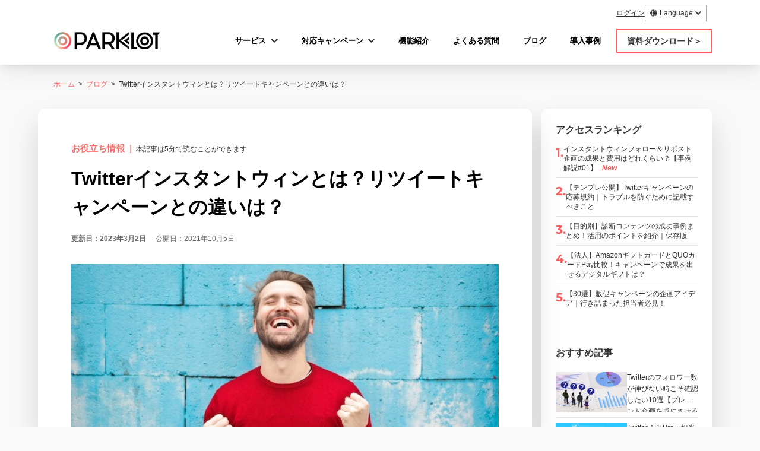

--- FILE ---
content_type: text/html; charset=utf-8
request_url: https://www.park-lot.com/blog/instant-win-campaign
body_size: 56680
content:
<!DOCTYPE html><html><head><meta charSet="utf-8"/><meta http-equiv="x-ua-compatible" content="ie=edge"/><meta name="viewport" content="width=device-width, initial-scale=1, shrink-to-fit=no"/><meta name="generator" content="Gatsby 4.25.8"/><meta data-react-helmet="true" name="description" content="Twitterインスタントウィンについて、仕組み・メリット・導入方法まで解説します。拡散性の高いTwitterキャンペーンを検討中の担当者におすすめの自動化ツールも紹介しています。"/><meta data-react-helmet="true" itemProp="name" content="Twitterインスタントウィンとは | 通常リツイートキャンペーンとの違いや開催のメリット | インスタントウィン搭載のTwitter運用ツール「PARKLoT（パークロット）」"/><meta data-react-helmet="true" itemProp="description" content="Twitterインスタントウィンについて、仕組み・メリット・導入方法まで解説します。拡散性の高いTwitterキャンペーンを検討中の担当者におすすめの自動化ツールも紹介しています。"/><meta data-react-helmet="true" itemProp="image" content="https://parklot-lambda-resources.s3.ap-northeast-1.amazonaws.com/blog/blog/instant-win-campaign.jpg"/><meta data-react-helmet="true" property="og:title" content="Twitterインスタントウィンとは | 通常リツイートキャンペーンとの違いや開催のメリット | インスタントウィン搭載のTwitter運用ツール「PARKLoT（パークロット）」"/><meta data-react-helmet="true" property="og:type" content="website"/><meta data-react-helmet="true" property="og:url" content="https://www.park-lot.com/blog/instant-win-campaign"/><meta data-react-helmet="true" property="og:image" content="https://parklot-lambda-resources.s3.ap-northeast-1.amazonaws.com/blog/blog/instant-win-campaign.jpg"/><meta data-react-helmet="true" property="og:description" content="Twitterインスタントウィンについて、仕組み・メリット・導入方法まで解説します。拡散性の高いTwitterキャンペーンを検討中の担当者におすすめの自動化ツールも紹介しています。"/><meta data-react-helmet="true" property="og:site_name" content="インスタントウィン搭載のTwitter運用ツール「PARKLoT（パークロット）」"/><meta data-react-helmet="true" property="og:locale" content="ja_JP"/><meta data-react-helmet="true" property="og:fb:app_id" content="220992759623882"/><meta data-react-helmet="true" name="twitter:card" content="summary_large_image"/><meta data-react-helmet="true" name="twitter:title" content="Twitterインスタントウィンとは | 通常リツイートキャンペーンとの違いや開催のメリット | インスタントウィン搭載のTwitter運用ツール「PARKLoT（パークロット）」"/><meta data-react-helmet="true" name="twitter:description" content="Twitterインスタントウィンについて、仕組み・メリット・導入方法まで解説します。拡散性の高いTwitterキャンペーンを検討中の担当者におすすめの自動化ツールも紹介しています。"/><meta data-react-helmet="true" name="twitter:image" content="https://parklot-lambda-resources.s3.ap-northeast-1.amazonaws.com/blog/blog/instant-win-campaign.jpg"/><meta name="theme-color" content="#ffffff"/><style data-href="/styles.d130677877f7cb4d9662.css" data-identity="gatsby-global-css">@import url(https://hashtag-campaigns.s3.ap-northeast-1.amazonaws.com/css/pa-css/hashtag-tweet.css);@import url(https://hashtag-campaigns.s3.ap-northeast-1.amazonaws.com/css/pa-css/responsive.css);
/*! destyle.css v2.0.2 | MIT License | https://github.com/nicolas-cusan/destyle.css */*,:after,:before{border-style:solid;border-width:0}html{-webkit-tap-highlight-color:rgba(0,0,0,0);line-height:1.15}main{display:block}address,blockquote,dl,figure,form,iframe,p,pre,table{margin:0}h1,h2,h3,h4,h5,h6{font-size:inherit;font-weight:inherit;line-height:inherit;margin:0}dt{font-weight:700}dd{margin-left:0}hr{box-sizing:content-box;clear:both;margin:0;overflow:visible}pre{font-family:monospace,monospace;font-size:inherit}address{font-style:inherit}a{background-color:transparent;text-decoration:none}abbr[title]{text-decoration:underline;-webkit-text-decoration:underline dotted;text-decoration:underline dotted}code,kbd,samp{font-family:monospace,monospace;font-size:inherit}sub,sup{font-size:75%;line-height:0;position:relative;vertical-align:baseline}sub{bottom:-.25em}sup{top:-.5em}embed,iframe,img,object{vertical-align:bottom}button,input,optgroup,select,textarea{-webkit-appearance:none;appearance:none;background:transparent;border-radius:0;color:inherit;font:inherit;margin:0;outline:0;padding:0;text-align:inherit;vertical-align:middle}[type=checkbox]{-webkit-appearance:checkbox;appearance:checkbox}[type=radio]{-webkit-appearance:radio;appearance:radio}button,input{overflow:visible}[type=button],[type=reset],[type=submit],button{-webkit-appearance:none;appearance:none;cursor:pointer}[type=button][disabled],[type=reset][disabled],[type=submit][disabled],button[disabled]{cursor:default}[type=button]::-moz-focus-inner,[type=reset]::-moz-focus-inner,[type=submit]::-moz-focus-inner,button::-moz-focus-inner{border-style:none;padding:0}[type=button]:-moz-focusring,[type=reset]:-moz-focusring,[type=submit]:-moz-focusring,button:-moz-focusring{outline:1px dotted ButtonText}select::-ms-expand{display:none}fieldset,option{padding:0}fieldset{margin:0;min-width:0}legend{color:inherit;display:table;max-width:100%;padding:0;white-space:normal}progress{vertical-align:baseline}textarea{overflow:auto}[type=number]::-webkit-inner-spin-button,[type=number]::-webkit-outer-spin-button{height:auto}[type=search]::-webkit-search-decoration{-webkit-appearance:none}label[for]{cursor:pointer}details{display:block}summary{display:list-item}[contenteditable]{outline:none}table{border-spacing:0}caption{text-align:left}td,th{padding:0;vertical-align:top}th{font-weight:700;text-align:left}template{display:none}body{background-color:#fafafa;color:#333;font-family:Hiragino Kaku Gothic ProN,Hiragino Sans,游ゴシック体,YuGothic,游ゴシック Medium,Yu Gothic Medium,游ゴシック,Yu Gothic,sans-serif;line-height:1.5}a{cursor:pointer;transition:all .15s linear}a:hover{color:#fe5e5e}.body__inner{display:flex;flex-direction:column;min-height:100vh}.body__inner.top__inner{margin-bottom:90px}@media screen and (min-width:768px){.body__inner.top__inner{margin-bottom:0}}.l-container{margin:0 auto;max-width:540px;padding-left:16px;padding-right:16px}@media screen and (min-width:768px){.l-container{max-width:720px}}@media screen and (min-width:992px){.l-container{max-width:1100px;padding-left:0;padding-right:0}}.l-container--m{padding-left:16px;padding-right:16px}@media screen and (min-width:768px){.l-container--m{margin:0 auto;max-width:66.6666666667%;padding-left:16px;padding-right:16px}}@media screen and (min-width:1080px){.l-content{display:flex;justify-content:space-between}}.l-main-content{background-color:#fff;padding:1rem}@media screen and (min-width:1080px){.l-main-content{max-width:calc(100% - 326px)}}@media(min-width:980px){.l-main-content{border-radius:4px;-webkit-border-radius:4px;box-shadow:0 6px 12px 0 #aaa}}@media screen and (min-width:1080px){.l-sidebar{width:300px}}.header{background-color:#fff;box-shadow:0 15px 35px hsla(240,6%,42%,.1),0 5px 15px rgba(0,0,0,.07);padding-bottom:.5rem;padding-top:.5rem;position:-webkit-sticky;position:sticky;top:0;z-index:100}.header__options{display:none}@media screen and (min-width:992px){.header__options{align-items:center;display:flex;font-size:12px;justify-content:flex-end;text-align:right}.header__container{align-items:center;display:flex;height:65px;justify-content:space-between}}.header__head{align-items:center;display:flex;height:40px;justify-content:space-between}.header__logo{position:relative;top:4px;width:105px}@media screen and (min-width:992px){.header__logo{top:0;width:180px}}.header__toggle-btn{cursor:pointer;display:block;height:20px;position:relative;transition:all .5s;width:30px}@media screen and (min-width:992px){.header__toggle-btn{display:none;visibility:hidden}}.header__toggle-bar{background-color:rgba(0,0,0,.5);border-radius:4px;display:block;height:2px;position:absolute;right:0;transition:all .2s;width:30px}.header__toggle-bar:first-child{top:0}.header__toggle-bar:nth-child(2){top:9px}.header__toggle-bar:nth-child(3){bottom:0}.header-nav{background-color:#fff;border-radius:.25rem;box-shadow:0 50px 100px rgba(50,50,93,.1),0 15px 35px rgba(50,50,93,.15),0 5px 15px rgba(0,0,0,.1);left:0;margin:.7rem;opacity:0;overflow-y:scroll;padding:1.5rem;position:absolute;right:0;top:0;visibility:hidden;width:calc(100% - 1.4rem)}@media screen and (min-width:992px){.header-nav{box-shadow:none;display:flex;justify-content:space-between;margin:0 0 0 2rem;opacity:1;padding:0;position:static;visibility:visible}}.header-nav__logo-container{align-items:center;border-bottom:1px solid rgba(0,0,0,.1);display:flex;height:85px;justify-content:space-between}@media screen and (min-width:992px){.header-nav__logo-container{display:none}}.header-nav__logo-img{height:36px}.header-nav__close-btn{cursor:pointer;display:inline-block;height:20px;padding:0;position:relative;width:20px}.header-nav__close-bar{background-color:#283448;border-radius:2px;display:block;height:2px;opacity:1;position:absolute;width:100%}.header-nav__close-bar:first-child{transform:rotate(135deg)}.header-nav__close-bar:nth-child(2){transform:rotate(-135deg)}.header-nav__menu{margin-top:1rem}@media screen and (min-width:992px){.header-nav__menu{display:flex;margin-top:0}}.header-nav__btn{margin-top:10px}@media screen and (min-width:992px){.header-nav__btn{align-items:center;display:flex;margin-top:0}.header-nav__item+[class^=header-nav__item]{margin-left:.5rem}}.header-nav__login{display:block}@media screen and (min-width:992px){.header-nav__login{display:none}}.header-nav__item--twitter{display:none}@media screen and (min-width:992px){.header-nav__item--twitter{display:inline-block}}.header-nav__link{color:#172b4d;display:block;font-size:.8125rem;padding:.625rem 0}@media screen and (min-width:992px){.header-nav__link{color:#000;padding:1rem}}.header-nav__icon{color:#333}.header-nav__link:hover{color:#fe5e5e}.header-nav__sns-icon{margin-right:.5rem}@media screen and (min-width:992px){.header-nav__text{display:none}}.header-nav.is-open{opacity:1;visibility:visible}.dropdown__list{font-size:12px}@media screen and (min-width:992px){.header-nav__menu .dropdown__lists{display:none}.header-nav__menu>.header-nav__item:hover .dropdown__lists{background-color:#fff;display:block;font-size:12px;height:auto;margin-left:-5px;padding:5px;position:absolute;width:500px}.header-nav__menu .dropdown__lists>.dropdown__list{display:block;padding:5px}.mobile-lang-btn{display:block}}@media screen and (min-width:992px)and (min-width:992px){.mobile-lang-btn{display:none}}.footer{background-color:#fff;box-shadow:0 6px 12px 0 #aaa;color:#686f7a;margin-top:auto}.footer__container{padding:40px 0}.footer__title{margin:0 auto;width:250px}.footer__subtitle{color:#363636;font-size:.875rem;font-weight:700;line-height:1.4285714286;margin-top:16px}@media screen and (min-width:768px){.footer__nav-title{color:#535353;font-size:.75rem;font-weight:700;text-align:left}}.footer__nav{display:block;margin-top:16px}.footer__item{padding:4px 0 0}.footer__link{color:#505050;font-size:.625rem;padding:0}.footer__link:hover{color:inherit;text-decoration:underline}.footer__sns-item{padding:4px 0 0}.footer__sns-link{font-size:.625rem}.footer__sns-link:hover{color:inherit;text-decoration:underline}.footer__sns-icon--twitter{color:#1da1f2;font-size:.75rem;margin-right:4px}.footer__sns-icon--facebook{color:#4267b2;font-size:.75rem;margin-right:4px}.footer__copyright-container{background-color:#535353;bottom:0;height:37px;padding-top:7px;text-align:center;width:100%}.footer__copyright{color:#fff;font-family:Roboto,sans-serif;font-size:.625rem;font-weight:400;line-height:2}.blog+.footer,.blog-list__container+.footer{background-color:#fafafa}.btn--brand{background-color:#fe5e5e;border:1px solid #fe5e5e;border-radius:4px;box-shadow:0 4px 0 #ce4a4a;color:#fff;display:inline-block;font-size:.875rem;font-weight:600;line-height:1.5;padding:.625rem 1.25rem;text-align:center;transition:all .15s ease;vertical-align:middle}.btn--brand:hover{color:#fff;opacity:.8;transform:translateY(-1px)}.btn--outline{border:1px solid #fe5e5e;border-radius:.25rem;color:#fe5e5e;display:inline-block;font-size:.875rem;font-weight:600;line-height:1.5;padding:.625rem 1.25rem;text-align:center;transition:all .15s ease;vertical-align:middle}.btn--outline:hover{border-color:#fe5e5e;box-shadow:0 7px 14px rgba(50,50,93,.1),0 3px 6px rgba(0,0,0,.08);transform:translateY(-1px)}.btn--outline:hover,.btn--primary{background-color:#fe5e5e;color:#fff}.btn--primary{border:1px solid #fe5e5e;border-radius:.25rem;box-shadow:0 4px 6px rgba(50,50,93,.11),0 1px 3px rgba(0,0,0,.08);display:inline-block;font-size:.875rem;font-weight:600;line-height:1.5;padding:.625rem 1.25rem;text-align:center;transition:all .15s ease;vertical-align:middle}.btn--primary:hover{background-color:#fff;border-color:#fe5e5e;box-shadow:0 7px 14px rgba(50,50,93,.1),0 3px 6px rgba(0,0,0,.08);color:#fe5e5e;transform:translateY(-1px)}.btn--warning{background-color:#fb6340;border:1px solid #fb6340;border-radius:.25rem;box-shadow:0 4px 6px rgba(50,50,93,.11),0 1px 3px rgba(0,0,0,.08);color:#fff;display:inline-block;font-size:.875rem;font-weight:600;line-height:1.5;padding:.625rem 1.25rem;text-align:center;transition:all .15s ease;vertical-align:middle}.btn--warning:hover{background-color:#fff;border-color:#00aced;box-shadow:0 7px 14px rgba(50,50,93,.1),0 3px 6px rgba(0,0,0,.08);color:#00aced;transform:translateY(-1px)}.btn-white{background-color:#fff;border:1px solid #fff;border-radius:.25rem;box-shadow:0 4px 0 #ce4a4a;color:#fe5e5e;display:inline-block;font-size:1.25rem;font-weight:600;line-height:2.25;padding:.625rem 1.25rem;text-align:center;transition:all .15s ease;vertical-align:middle}.btn-white:hover{transform:translateY(-1px)}.btn-white.contact__link{width:-webkit-fit-content;width:-moz-fit-content;width:fit-content}.btn--secondary{background-color:#f4f5f7;border:1px solid #f4f5f7;border-radius:.25rem;box-shadow:0 4px 6px rgba(50,50,93,.11),0 1px 3px rgba(0,0,0,.08);color:#212529;display:inline-block;font-size:.875rem;font-weight:600;line-height:1.5;padding:.625rem 1.25rem;text-align:center;transition:all .15s ease;vertical-align:middle}.btn--secondary:hover{background-color:#dee1e7;border-color:#d6dae2;color:#212529}.btn--icon{margin-right:.5rem}.btn--free-consulting{background-color:#36ce8a;border:1px solid #36ce8a;border-radius:.25rem;box-shadow:0 4px 6px rgba(50,50,93,.11),0 1px 3px rgba(0,0,0,.08);color:#fff;display:inline-block;font-size:1.25rem;font-weight:600;line-height:2.25;padding:.625rem 1.25rem;text-align:center;transition:all .15s ease;vertical-align:middle}.btn--free-consulting:hover{background-color:#fff;border-color:#36ce8a;box-shadow:0 7px 14px rgba(50,50,93,.1),0 3px 6px rgba(0,0,0,.08);color:#36ce8a;transform:translateY(-1px)}.btn-function{background-color:#fff;border:1px solid #fff;border-radius:.25rem;color:#36ce8a;display:inline-block;font-size:1.25rem;font-weight:600;height:140px;line-height:2.25;padding:.625rem 1.25rem;text-align:center;vertical-align:middle;width:200px}.btn-features_contact{background:#fe5e5e;border-radius:4px;font-family:Hiragino Kaku Gothic Pro;font-size:24px;font-weight:700;line-height:36px;padding:22px 34px}.badge--secondary,.btn-features_contact{color:#fff;display:inline-block;text-align:center}.badge--secondary{border-radius:.25rem}.badge--secondary,.badge--secondary-pill{background-color:#2dce89;font-size:66%;font-weight:600;line-height:1;padding:.35rem .375rem;transition:all .15s ease;vertical-align:baseline;white-space:nowrap}.badge--secondary-pill{border-radius:10rem;color:#fff;display:inline-block;text-align:center}.media__img,.media__wrapper{width:100%}.media__title{color:#000;font-size:1rem;font-weight:600;line-height:1.5;margin-top:25px}.media__text{color:#6b6b6b;font-size:.875rem;font-weight:300;line-height:1.7;margin-top:15px}.carousel{position:relative}.carousel__container{overflow:hidden;position:relative;width:100%}.carousel__item{-webkit-backface-visibility:hidden;backface-visibility:hidden;display:none;float:left;margin-right:-100%;position:relative;transition:transform .6s ease-in-out;width:100%}.carousel__item.active{display:block}.carousel__img{height:auto;width:100%}.carousel__prev{left:0}.carousel__next,.carousel__prev{align-items:center;bottom:0;color:#fff;display:flex;justify-content:center;opacity:.5;position:absolute;text-align:center;top:0;transition:opacity .15s ease;width:15%;z-index:1}.carousel__next{right:0}.carousel__prev-icon{background:no-repeat 50%/100% 100%;background-image:url(/images/index/arrow-l.png)}.carousel__next-icon,.carousel__prev-icon{display:inline-block;height:20px;width:20px}.carousel__next-icon{background:no-repeat 50%/100% 100%;background-image:url(/images/index/arrow-r.png)}.float_left{float:left}.float_right{float:right}.progress{background-color:#e9ecef;border-radius:.2rem;box-shadow:inset 0 1px 2px rgba(0,0,0,.1);height:24px;margin-bottom:1rem;overflow:hidden}.progress__wrapper{padding-top:1rem;position:relative}.progress__label{bottom:18px;position:absolute;top:auto}.progress__label span{color:#172b4d;display:inline-block;font-size:1rem;font-weight:600;padding:.25rem 0;text-transform:uppercase}.progress__percentage{text-align:right}.progress__percentage span{color:#8898aa;display:inline-block;font-size:1rem;font-weight:600}.progress__bar--start{background-color:#858585}.progress__bar--finish,.progress__bar--start{border-radius:0;box-shadow:none;color:#fff;display:flex;flex-direction:column;height:24px;justify-content:center;text-align:center;transition:width .6s ease;white-space:nowrap}.progress__bar--finish{background-color:#fe5e5e}.balloon{align-items:start;display:flex;justify-content:space-between;margin-top:40px}@media screen and (min-width:768px){.balloon{justify-content:flex-start}}.balloon__head{background-color:#fff;border-radius:50%;height:84px;width:84px}.balloon__icon{width:84px}.balloon__body{background-color:#e9ecef;border:1px solid #e9ecef;border-radius:10px;margin-left:16px;position:relative;width:100%}@media screen and (min-width:768px){.balloon__body{margin-left:24px}}.balloon__body:before{border:12px solid transparent;border-right-color:#e9ecef;content:"";left:-24px;margin-top:-12px;position:absolute;top:25%;z-index:2}@media screen and (min-width:768px){.balloon__body:before{top:40%}}.balloon__body:after{border:14px solid transparent;border-right-color:#e9ecef;content:"";left:-28px;margin-top:-14px;position:absolute;top:25%;z-index:1}@media screen and (min-width:768px){.balloon__body:after{top:40%}}.balloon__text{color:#111;font-size:1rem;line-height:1.5;padding:20px}.youtube{padding-top:56.25%;position:relative;width:100%}.youtube iframe{height:100%;position:absolute;right:0;top:0;width:100%}.youtube__wrap{margin:0 auto}.breadcrumb{margin-bottom:2rem;padding-top:1.5rem}.breadcrumb__list{display:flex}.breadcrumb__item{font-size:.75rem}.breadcrumb__item:not(:last-of-type){flex-shrink:0}.breadcrumb__item:not(:last-of-type):after{content:">";margin:0 .5em}.breadcrumb__link{color:#fe5e5e}.download{margin-bottom:32px}.download__link{align-items:center;border:1px solid #fe5e5e;border-radius:5px;display:flex;font-size:.875rem;padding:10px;transition:all .2s}@media screen and (min-width:1080px){.download__link{font-size:.75rem}}.download__img-wrapper{margin-right:20px;max-width:168px}@media screen and (min-width:1080px){.download__img-wrapper{max-width:128px}}.download__img{display:block}.download__text{font-size:1.125rem;font-weight:500;line-height:1.6111111111}@media screen and (min-width:1080px){.download__text{font-size:.875rem}}.download__icon{display:block;font-size:20px;margin-left:auto;width:20px}.main-visual{background-color:#f4f5f7;margin-bottom:60px;padding:6vh 0}.main-visual__img{max-width:90%}.main-visual__title{color:#333;font-size:1.5rem;font-weight:700;padding:0 15px;text-align:center}@media screen and (min-width:768px){.main-visual__title{font-size:1.875rem}}.main-visual__lead{color:#333;font-size:1rem;line-height:1.8;text-align:center}.react-share__ShareButton:hover{opacity:.8;transform:translateY(-1px);transition-duration:.3s}.index{padding-top:32px}@media screen and (min-width:768px){.index{padding-top:48px}}.index__title{color:#363636;font-family:Noto Sans JP,sans-serif;font-size:1.75rem;font-weight:700;line-height:1.2857142857;margin-bottom:24px;text-align:center}@media screen and (min-width:768px){.index__title{font-size:2rem}.index__title>br{display:none}}.index__subtitle{color:#6b6b6b;font-size:1rem;font-weight:300;line-height:1.7;margin:100px auto 0;max-width:663px}@media screen and (min-width:768px){.index__subtitle{text-align:center}}.index__subtitle+.index__subtitle{margin-top:16px}.index__lead{color:gray;font-size:1.125rem;font-weight:600;line-height:1.4444444444;text-align:center}@media screen and (min-width:768px){.index__lead>br{display:none}}.index__text{font-size:1rem;line-height:1.625}.index__notes,.index__text{color:#535353;font-weight:300}.index__notes{font-size:.625rem;line-height:1.6}.index__strong{color:#fe5e5e;font-weight:700}.index__small{font-size:.875rem;vertical-align:super}.follow-btn{-webkit-backdrop-filter:blur(12px);backdrop-filter:blur(12px);background:hsla(0,0%,100%,.25);bottom:0;left:0;padding:24px 16px;position:fixed;text-align:center;transition:all .5s ease-in;width:100%;z-index:10}@media screen and (min-width:768px){.follow-btn{display:none}}.hero{background:#f7f7f7}.hero__container{display:flex;flex-direction:column;padding:40px 16px}@media screen and (min-width:768px){.hero__container{padding:80px 16px}}.hero__inner{margin:0 auto 16px}@media screen and (min-width:992px){.hero__inner{align-items:center;display:flex;justify-content:center;margin-bottom:40px}}.hero__catch{margin-bottom:24px;margin-right:0}@media screen and (min-width:992px){.hero__catch{margin-right:24px}}.hero__images{display:block;margin:0 auto;width:90%}@media screen and (min-width:992px){.hero__images{max-width:598px}}@media screen and (min-width:768px){.hero__images{width:75%}}.hero__title{color:#363636;font-family:Noto Sans JP,sans-serif;font-size:1.75rem;font-weight:700;margin-bottom:12px;text-align:center}@media screen and (min-width:768px){.hero__title{font-size:2.75rem;text-align:center}}@media screen and (min-width:992px){.hero__title{font-size:2.75rem;margin-bottom:24px;text-align:left}}.hero__lead{font-size:1rem;font-weight:600;letter-spacing:-.05em;margin-bottom:16px;text-align:center}@media screen and (min-width:768px){.hero__lead{font-size:1.25rem;letter-spacing:0;text-align:center}}@media screen and (min-width:992px){.hero__lead{font-size:1.25rem;letter-spacing:0;text-align:left}}.hero__icons{display:flex;font-size:3rem;justify-content:center;margin-bottom:16px}.hero__icons .icon--twitter{color:#1da1f2;margin-right:12px}.hero__icons .icon--ig{color:#f1224d;margin-right:12px}.hero__icons .icon--line{color:#00b900}@media screen and (min-width:992px){.hero__icons{justify-content:flex-start;margin-bottom:24px}}.hero__features{display:flex;justify-content:center}@media screen and (min-width:992px){.hero__features{justify-content:flex-start}}.hero__strong{color:#fe5e5e}.hero__btn-container{margin:0 auto;text-align:center}.hero__btn{box-shadow:0 8px 0 #ce4a4a;display:inline-block;font-family:Noto Sans JP,sans-serif;font-size:1.5rem;font-weight:700;margin:0 auto;padding:12px 24px}.hero__btn br{display:block}@media screen and (min-width:768px){.hero__btn{font-size:2rem}.hero__btn br{display:none}}@media screen and (min-width:992px){.hero__foot-container{display:flex;justify-content:space-between}}.hero__img--sp{width:100%}@media screen and (min-width:768px){.hero__img--sp{display:none}}.hero__img-1--pc{display:none}@media screen and (min-width:768px){.hero__img-1--pc{bottom:0;display:block;left:-354px;position:absolute;width:354px}}.hero__img-2--pc{display:none}@media screen and (min-width:768px){.hero__img-2--pc{bottom:0;display:block;position:absolute;right:-350px;width:390px}}.trouble{background-color:#fff;overflow:hidden;padding-bottom:83px;position:relative}@media screen and (min-width:768px){.trouble{padding-bottom:153px}}.trouble:before{border-bottom:70px solid #eafaf3;border-left:100vw solid transparent;bottom:0;content:"";left:0;position:absolute}@media screen and (min-width:768px){.trouble:before{border-bottom:140px solid #eafaf3}}.trouble:after{border-bottom:70px solid #eafaf3;border-right:100vw solid transparent;bottom:0;content:"";left:0;position:absolute}@media screen and (min-width:768px){.trouble:after{border-bottom:140px solid #eafaf3}}.trouble__list{display:flex;flex-wrap:wrap;justify-content:center;margin-left:-12px;margin-top:-8px}@media screen and (min-width:768px){.trouble__list{justify-content:space-between;margin-left:0;margin-top:49px;padding-top:0}}.trouble__item{background-color:rgba(45,206,137,.2);border-radius:50%;color:#505050;font-size:.875rem;font-weight:700;height:165px;line-height:1.7142857143;margin-left:12px;margin-top:24px;padding:33px 30px 0;position:relative;text-align:center;width:165px}@media screen and (min-width:768px){.trouble__item{font-size:1.125rem;height:230px;line-height:1.4444444444;padding:48px 34px 0;width:230px}}.trouble__item>br{display:none}@media screen and (min-width:768px){.trouble__item>br{display:block}}.trouble__img-wrapper{bottom:-13px;position:absolute;right:0;width:48px}@media screen and (min-width:768px){.trouble__img-wrapper{bottom:0;width:70px}}.trouble__img{width:100%}.trouble__text-container{margin-left:20px}@media screen and (min-width:768px){.trouble__text-container{margin-left:0}}.trouble__title{font-size:1rem;font-weight:700;line-height:1}@media screen and (min-width:768px){.trouble__title{font-size:1.25rem;line-height:1.3636363636;margin-top:16px;min-height:54px;text-align:center}}.trouble__text{font-size:.8125rem;line-height:1.5384615385;margin-top:10px}@media screen and (min-width:768px){.trouble__text{font-size:1rem;line-height:1.5;margin-top:24px}}.trouble__text+.trouble__text{margin-top:12px}.solution{background-color:#eafaf3;margin-top:-30px;padding-bottom:32px;position:relative;z-index:1}@media screen and (min-width:768px){.solution{padding-bottom:48px}}.solution__title{font-family:Noto Sans JP,sans-serif;font-size:2rem;font-weight:700;line-height:1.40625;text-align:center}@media screen and (min-width:768px){.solution__title{font-size:2.5rem;line-height:1.125}}.solution__small{display:block;font-size:1.25rem;line-height:2.25;text-align:center}.solution__small:before{content:"＼";padding-right:4px}.solution__small:after{content:"／";padding-left:4px}.solution__logo{object-fit:contain;width:300px}@media screen and (min-width:768px){.solution__logo{margin-right:11px}}.solution__row{align-items:flex-end;display:flex;height:55px;justify-content:center;padding-bottom:8px}.solution__card-container{margin-top:33px}@media screen and (min-width:768px){.solution__card-container{display:flex;justify-content:space-between}}.solution__card{background-color:#fff;border-radius:8px;padding:24px 16px}@media screen and (min-width:768px){.solution__card{padding:32px 24px;width:321px}}.solution__card+.solution__card{margin-top:16px}@media screen and (min-width:768px){.solution__card+.solution__card{margin-left:24px;margin-top:0}}.solution__subtitle{color:#535353;font-size:1.5rem;font-weight:700;line-height:1.0833333333;text-align:center}.solution__img{display:block;margin:24px auto 0;width:80px}.solution__text{color:#535353;font-size:1rem;line-height:1.625;margin-top:24px}.flow{margin-top:32px}@media screen and (min-width:768px){.flow{margin-top:48px}}.flow__title{color:#363636;font-family:Noto Sans JP,sans-serif;font-size:1.5rem;font-weight:700;margin-bottom:25px;text-align:center}@media screen and (min-width:768px){.flow__title{font-size:2rem;line-height:1.40625;margin-bottom:34px;text-align:left}.flow__text-container{display:flex;justify-content:space-between}}.flow__card{background-color:#fff;margin-top:24px;padding:24px 29px}@media screen and (min-width:768px){.flow__card{flex-shrink:0;margin-left:40px;margin-top:0;padding:24px 40px 32px;width:480px}}.flow__text{color:gray;font-size:1rem;font-weight:700;text-align:center}@media screen and (min-width:768px){.flow__text{font-size:1.125rem;line-height:18,26}.flow__text>br{display:none}}.flow__img--sp{margin-top:16px;width:100%}@media screen and (min-width:768px){.flow__img--sp{display:none}}.flow__img--pc{display:none}@media screen and (min-width:768px){.flow__img--pc{display:block;margin-top:20px}}.flow__notes{margin-top:8px}@media screen and (min-width:768px){.flow__notes{margin-top:24px}}.feature{background-color:#fff}@media screen and (min-width:768px){.feature{padding-bottom:48px}}.feature__subtitle{color:#000;font-size:1.375rem;font-weight:700;line-height:1.7;margin-top:40px;text-align:center}@media screen and (min-width:768px){.feature__subtitle{margin-top:48px}}.feature__list{margin-top:32px}@media screen and (min-width:768px){.feature__list{display:flex;flex-wrap:wrap;justify-content:center;margin-top:48px}}.feature__item{background-color:rgba(254,94,94,.05);border-radius:50%;height:260px;margin:15px auto;padding-top:45px;text-align:center;width:260px}@media screen and (min-width:768px){.feature__item{margin:15px 27.5px}}.feature__item--title{color:#535353;font-size:1.125rem;font-weight:600;line-height:1.4444444444;margin-top:16px}.feature__item--text{font-size:.75rem;font-weight:300;line-height:1.6666666667;margin-top:16px;padding:0 40px}.feature__item--s{border:1px solid #eee;flex-basis:50%;font-size:.875rem;line-height:1.5;min-height:100px;padding:16px 8px;text-align:center}@media screen and (min-width:768px){.feature__item--s{flex-basis:16.6666666667%}}.feature__item-icon{color:#fe5e5e;font-size:3.9375rem!important}.option{background:#fafafa;margin:44px -16px 0;padding-bottom:32px;padding-top:36px;position:relative}@media screen and (min-width:768px){.option{margin:60px 0 0;padding-bottom:24px}}.option:before{background-color:#535353;border-radius:50%;color:#fff;content:"＋";display:block;font-weight:700;height:40px;left:calc(50% - 20px);padding-top:2px;position:absolute;top:-20px;width:40px}.option:before,.option__title{font-size:1.5rem;text-align:center}.option__title{color:#363636;font-weight:600;line-height:1.0833333333}@media screen and (min-width:768px){.option__title{font-size:1.75rem;line-height:1.6071428571}}.option__list{display:flex;flex-wrap:wrap;margin-top:-4px;padding:0 19px}@media screen and (min-width:768px){.option__list{justify-content:center;margin-top:5px}}.option__icon{color:#2dce89;font-size:36px!important}.option__item{color:#535353;font-size:1rem;font-weight:600;line-height:1.625;margin-top:40px;text-align:center;width:50%}@media screen and (min-width:768px){.option__item{margin-top:36px;width:20%}}.contact{background-color:rgba(254,94,94,.9);padding:40px 0 36px;position:relative}.contact__text{color:#fff;font-family:Noto Sans JP,sans-serif;font-size:1.75rem;font-weight:700;line-height:1.2857142857;text-align:center}@media screen and (min-width:768px){.contact__text>br{display:none;font-size:2rem;line-height:1.40625}}.contact__link{display:block;margin:24px auto 0;width:234px}@media screen and (min-width:768px){.contact__link{height:61px;padding:8px 16px}}.contact__flag--1{left:0;position:absolute;top:0;width:25%}@media screen and (min-width:768px){.contact__flag--1{width:18%}}.contact__flag--2{position:absolute;right:0;top:0;width:25%}@media screen and (min-width:768px){.contact__flag--2{width:18%}}.price{background-color:#fff;padding-bottom:40px}@media screen and (min-width:768px){.price{padding-bottom:62px}}.price__title{color:#000;font-size:1.375rem;font-weight:700;line-height:1.7;margin-top:40px;text-align:center}.price__lead>br,.price__link{display:block}.price__link{border:1px solid #fe5e5e;border-radius:4px;color:#fe5e5e;font-family:Noto Sans JP,sans-serif;font-weight:700;line-height:2.8125;margin-top:24px;text-align:center;transition:all .15s ease}@media screen and (min-width:768px){.price__link{margin:24px auto 0;width:285px}}.price__link:hover{opacity:.8;transform:translateY(-1px)}.price-card{border:1px solid #6b6b6b;border-radius:8px}.price-card+.price-card{margin-top:32px}@media screen and (min-width:768px){.price-card+.price-card{margin-left:40px;margin-top:0}}.price-card__container{margin:32px 0}@media screen and (min-width:768px){.price-card__container{display:flex;justify-content:center}}.price-card__title--hot{background-color:#fe5e5e;border:1px solid #fe5e5e;border-radius:8px 8px 0 0;color:#fff;font-size:1rem;font-weight:700;left:-1px;line-height:1.625;padding:10px 0;position:relative;text-align:center;top:-1px;width:calc(100% + 2px)}@media screen and (min-width:768px){.price-card__title--hot{padding:10px 40px}}.price-card__title{background-color:#2dce89;border:1px solid #2dce89;border-radius:8px 8px 0 0;color:#fff;font-size:1rem;font-weight:700;left:-1px;line-height:1.625;padding:10px 0;position:relative;text-align:center;top:-1px;width:calc(100% + 2px)}@media screen and (min-width:768px){.price-card__title{padding:10px 40px}}.price-card__head,.price-card__head--hot{padding:24px 0;text-align:center}@media screen and (min-width:768px){.price-card__head{padding:24px 0 108px}}.price-card__plan{color:#505050;font-size:1rem;font-weight:700}.price-card__hot-price{color:#fe5e5e;font-size:1.5rem;font-weight:700;line-height:1;margin-top:5px}.price-card__hot-price--strong{font-family:Roboto,sans-serif;font-size:3rem}.price-card__price{color:#363636;font-size:1.5rem;font-weight:700;line-height:1;margin-top:8px}.price-card__price--strong{font-family:Roboto,sans-serif;font-size:2rem}.price-card__taxin{color:#6b6b6b;color:#505050;font-size:.625rem;line-height:1.6;margin-top:4px}.price-card__unit{color:#505050;font-size:.75rem;font-weight:700}.price-card__list{color:#505050;font-size:.75rem;line-height:1.6666666667;margin:16px auto 0;width:252px}.price-card__item{list-style:inside;text-align:left}.price-card__item+.price-card__item{margin-top:2px}.price-card__body{padding:24px 0;text-align:center}.price-card__body:before{background-color:#ccc;content:"";display:block;height:1px;left:10%;position:relative;top:-24px;width:80%}.price-card__initial{color:#505050;font-size:1rem;font-weight:700;line-height:1.625}.price-card__cost{font-size:1.5rem;font-weight:700;line-height:1;margin-top:8px}.price-card__cost--free{color:#fe5e5e;font-size:2.5rem;font-weight:700;line-height:1;margin-top:12px}.price-card__notes{color:#505050;font-size:.625rem;line-height:1.6;margin-top:12px}.price-card__small{font-size:.5rem;vertical-align:super}.case{background-image:linear-gradient(-90deg,rgba(45,206,137,.1) 50%,#fff 0);background-size:128px 128px;padding:24px 16px}@media screen and (min-width:768px){.case{background-size:160px 160px;padding:64px 0}}.case__container{background-color:#fff;border-radius:20px;padding:32px 16px 40px}@media screen and (min-width:768px){.case__container{padding:48px 64px;width:1015px}}.case__item-container{padding-top:40px}@media screen and (min-width:768px){.case__item-container{padding-top:48px}.case__item{display:flex}}.case__item+.case__item{border-top:1px solid #ccc;margin-top:32px;padding-top:40px}@media screen and (min-width:768px){.case__item+.case__item{border-top:none}}.case__img-wapper{margin:0 auto;width:142px}@media screen and (min-width:768px){.case__img-wapper{margin:0}}.case__img{display:block;margin:0 auto;width:100%}@media screen and (min-width:768px){.case__body{display:flex;flex-direction:column;justify-content:space-between;padding-bottom:8px;padding-left:40px}}.case__title{color:#505050;font-size:1rem;font-weight:700;line-height:1.25;margin-top:24px}@media screen and (min-width:768px){.case__title{margin-top:0}}.case__small{font-size:.75rem;margin-left:4px}.case__text{color:#505050;font-size:1rem;line-height:1.625;margin-top:16px}.case__data-container{display:flex;justify-content:center;margin-top:16px}@media screen and (min-width:768px){.case__data-container{justify-content:start}}.case__data-box{background-color:#2dce89;border-radius:50%;color:#fff;flex-shrink:0;height:140px;margin:0 8px;padding:38px 22px;text-align:center;width:140px}@media screen and (min-width:768px){.case__data-box{margin:0 24px 0 0}}.case__dtitle{font-size:.75rem;font-weight:700;line-height:1.3333333333}.case__data{font-family:Roboto,sans-serif;font-size:2rem;font-weight:700;line-height:.8125;margin-top:8px}.case__unit{font-size:.75rem;line-height:2.1666666667}.case__notes{font-size:.625rem}.qa{background-color:#fafafa;padding-bottom:44px}@media screen and (min-width:768px){.qa{padding-bottom:85px}}.qa__box{margin-top:32px}@media screen and (min-width:768px){.qa__box{margin-top:36px}}.qa__list{padding-bottom:24px}@media screen and (min-width:768px){.qa__list{padding-bottom:26px}}.qa__list+.qa__list{border-top:1px dotted #ccc;padding-top:24px}@media screen and (min-width:768px){.qa__list+.qa__list{padding-top:26px}}.qa__title{color:#505050;font-size:1.125rem;font-weight:700;line-height:1.6111111111;position:relative}.qa__title:before{color:#fe5e5e;content:"Q.";font-family:Roboto,sans-serif;font-size:1.5rem;line-height:1.2083333333;padding-right:8px}.qa__data{color:#505050;font-size:1rem;line-height:1.8125;margin-top:8px}@media screen and (min-width:768px){.qa__data{margin-top:5px}}.qa__data:before{color:#2dce89;content:"A.";font-family:Roboto,sans-serif;font-size:1.5rem;line-height:1.2083333333;padding-right:8px}.toc{background-color:#f4f5f7;color:gray;font-size:.875rem;margin:2.75rem 0;padding:16px}.toc__title{color:#535353;font-size:1.3rem;font-weight:700;padding-bottom:16px}.toc__link{border-bottom:1px solid #e7e7e7;display:block;padding:10px 0}.toc__child_list{margin-left:15px}.blog{padding-bottom:72px}.blog h1{color:#000;font-size:1.75rem;font-weight:700;line-height:1.5;margin-bottom:16px}@media screen and (min-width:768px){.blog h1{font-size:2rem}}.blog h2:not(.blog-aside){font-size:1.5rem;font-weight:700;line-height:1.4166666667;margin:40px 0 24px;padding-bottom:18px;pointer-events:none;position:relative}@media screen and (min-width:768px){.blog h2:not(.blog-aside){line-height:1.3125}}.blog h2:not(.blog-aside):after{background:repeating-linear-gradient(90deg,#fe5e5e,#fe5e5e 50px,hsla(0,0%,59%,.2) 0,hsla(0,0%,59%,.2));bottom:0;content:"";display:block;height:3px;left:0;position:absolute;width:100%}@media screen and (min-width:768px){.blog h2:not(.blog-aside):after{background:repeating-linear-gradient(90deg,#fe5e5e,#fe5e5e 80px,hsla(0,0%,59%,.2) 0,hsla(0,0%,59%,.2))}}.blog h2:not(.blog-aside):before{content:"";display:block;margin-top:-75px;padding-top:75px}@media screen and (min-width:768px){.blog h2:not(.blog-aside):before{margin-top:-100px;padding-top:100px}}.blog h3{font-size:1.125rem;font-weight:600;margin:24px 0 12px}.blog h4{font-size:1.375rem;margin:.5em 0}.blog h4,.blog p:not([class]){font-weight:500;line-height:1.6111111111}.blog p:not([class]){color:#535353;margin-bottom:1em;margin-top:1em}.blog a:not([class]){color:#f96f6f;font-size:.9375rem}.blog a:not([class]):hover{opacity:.8;text-decoration:underline}.blog small{color:#333;display:block;font-size:.6875;line-height:2.6363636364}.blog strong{font-weight:600}.blog ol:not([class=toc__list]):not([class=toc__child_list]){counter-reset:item;margin:16px 0}.blog ol:not([class=toc__list]):not([class=toc__child_list])>li{color:#535353;counter-increment:item;font-weight:500;line-height:1.6111111111;padding-bottom:12px;padding-left:1.5em;position:relative}.blog ol:not([class=toc__list]):not([class=toc__child_list])>li:before{content:counter(item) ".";display:inline-block;font-weight:700;left:-1.5em;position:absolute;text-align:right;width:2.5em}.blog ul{margin:1em 0 .25em}.blog ul>li:not([class]){font-size:16px;font-weight:500;line-height:1.6111111111;margin-bottom:.7em;margin-top:.7em;padding-left:1.5em;position:relative}.blog ul>li:not([class]):before{background-color:#333;border-radius:50%;content:"";display:inline-block;height:6px;left:.4em;position:absolute;top:.6em;width:6px}.blog table{background-color:#fff;line-height:1.5;max-width:100%;width:100%}.blog td,.blog th{border:1px solid hsla(0,0%,59%,.2);padding:.5em .75em}.blog span.emoji{margin:0 4px}@media screen and (min-width:992px){.blog__embedded-tweet{display:flex}}.blog__meta{font-size:.75rem;font-weight:500;margin-bottom:16px}.blog__meta>a{font-weight:600}.blog__meta>a:after{content:"|";font-weight:500;padding:0 .5em}.blog__sns-container{align-items:center;display:flex;justify-content:space-between}.blog__sns-container .react-share__ShareButton{margin-left:8px}.blog__sns-container--top{align-items:center;display:flex}.blog__sns-container--top .react-share__ShareButton{margin-right:8px}.blog__sns-container--foot{align-items:center;display:flex;margin-top:32px}.blog__sns-container--foot .react-share__ShareButton{margin-right:8px}@media screen and (min-width:768px){.blog__sns-container--foot{margin-top:40px}}.blog__time{color:#6b6b6b;font-size:.75rem;margin-bottom:16px}.blog__thumb{margin-bottom:2rem;margin-top:2rem;width:100%}.blog__article-image{max-width:400px;object-fit:contain;opacity:1}.blog__border-list{background:#f6f6f6;border:1px solid #ddd;padding:16px 16px 0}.blog__text-center{text-align:center}.blog__border{background:#fff;border:1px solid #ccc;border-radius:5px;padding:0 8px}.blog__border-highlight{background:#f6f6f6;border:1px solid #ddd;padding:15px 30px}.blog__more-article-link{color:#f96f6f;font-size:.9375rem;text-decoration:underline}.blog__table-highlight{background-color:#eafaf3}.blog__scroll-x{overflow-x:scroll;width:100%}.blog__more-articles{margin-bottom:80px}@media screen and (min-width:768px){.blog__more-articles{margin-bottom:0}}.blog__article-image{margin:10px 0 0}.blog__image-caption{font-size:10px}.aside{margin-top:30px}@media screen and (min-width:1080px){.aside{border-left:1px solid #ddd;height:100%;margin-top:0;padding-left:20px;position:fixed;right:20px;top:112px}}.aside__link{align-items:center;border-bottom:1px solid #ccc;display:flex;font-size:.875rem;margin-bottom:5px;padding:20px 10px;transition:all .2s}@media screen and (min-width:1080px){.aside__link{font-size:.75rem}}.aside__img-wrapper{margin-right:20px;max-width:168px}@media screen and (min-width:1080px){.aside__img-wrapper{max-width:128px}}.aside__img{display:block}.aside__title{font-size:.6875rem;font-weight:800;line-height:2.6363636364}.aside__title:after{content:">";margin-left:.5rem}.aside__text{font-size:1.125rem;font-weight:500;line-height:1.6111111111}@media screen and (min-width:1080px){.aside__text{font-size:.875rem}}.blog-list__container>li{margin-bottom:32px;width:100%}.blog-list__container>li:not(:last-child){border-bottom:1px solid #ccc}@media screen and (min-width:768px){.blog-list__container>li{width:calc(33.33333% - 21.33333px)}.blog-list__container>li:not(:last-child){border:none}.blog-list__container>li:not(:nth-child(3n+3)){margin-right:32px}}.blog-list__recommend>li{flex:flex-wrap 1;margin-bottom:32px;width:calc(50% - 16px)}.blog-list__recommend>li:not(:nth-child(2n+2)){margin-right:32px}@media screen and (min-width:768px){.blog-list__recommend>li{width:calc(25% - 24px)}.blog-list__recommend>li:not(:nth-child(4n+4)){margin-right:32px}}.blog-list__link{display:flex;flex-direction:column;height:100%;padding-bottom:20px}.blog-list__link:hover{opacity:.8}.information .container{margin:0 auto;max-width:1000px;width:100%}.information__heading{background:linear-gradient(91.13deg,#22a69e,#e2ecbe 63.59%,#ff1049)}.information__heading h1{font-size:2rem}@media screen and (min-width:768px){.information__heading h1{font-size:2.5rem}}.information h2:before{background:#2dce89;content:"";height:100%;left:0;position:absolute;top:0;width:4px}.information h2.cta{font-size:1.75rem;position:static}.information h2.cta:before{position:static}@media screen and (min-width:768px){.information h2.cta{font-size:44px}}.information h3{font-size:1.5rem}@media screen and (min-width:768px){.information h3{font-size:2rem}}.information .eng-num{font-family:Montserrat,sans-serif}.information__member-photo{width:100%}@media screen and (min-width:768px){.information__member-photo{width:280px}}.maintenance__list{padding:16px}.maintenance__item{align-items:center;border-bottom:1px dotted #ccc;display:flex;padding-bottom:8px;padding-top:12px}.maintenance__title{color:#000;font-size:.875rem;font-weight:700;line-height:1.4285714286;padding-right:16px;width:90px}.maintenance__badge{margin-left:8px}.maintenance__time{font-size:.75rem;line-height:1.5;padding-right:16px;width:90px}.maintenance__text{font-size:1rem;line-height:1.5}.news__list{padding:16px}.news__item{border-bottom:1px dotted #ccc;padding-bottom:8px;padding-top:12px}@media screen and (min-width:992px){.news__item{align-items:center;display:flex}}.news__title{color:#000;font-size:.875rem;font-weight:700;line-height:1.4285714286;padding-right:16px;width:160px}.news__badge{margin-left:8px}.news__link{color:#ff1049}.news__time{font-size:.75rem;line-height:1.5;padding-right:16px;width:120px}.news__text{font-size:1rem;line-height:1.5}@media(min-width:980px){.news__text{width:640px}}@media(min-width:768px)and (max-width:979px){.news__text{width:450px}}.qa-list{background-color:#fafafa}.qa-list .container{margin:0 auto;max-width:1000px;width:100%}@media screen and (min-width:768px){.qa-list__nav>li{width:calc(25% - 18px)}.qa-list__nav>li:not(:nth-child(4n+4)){margin-right:24px}}.qa-list__box{margin-top:32px}@media screen and (min-width:768px){.qa-list__box{margin-top:36px}}.qa-list__list{padding-bottom:24px}@media screen and (min-width:768px){.qa-list__list{padding-bottom:26px}}.qa-list__list+.qa-list__list{border-top:1px dotted #ccc;padding-top:24px}@media screen and (min-width:768px){.qa-list__list+.qa-list__list{padding-top:26px}}.qa-list__question{color:#505050;font-size:1.125rem;font-weight:700;padding-left:1.5em;position:relative;text-indent:-2em}.qa-list__question:before{color:#fe5e5e;content:"Q";font-family:Montserrat,sans-serif;font-size:1.5rem;padding-left:8px;padding-right:8px}.qa-list__text-link{color:#fe5e5e;text-decoration:underline}.qa-list__data{color:#505050;font-size:1rem;line-height:1.8125;margin-top:8px;padding-left:1.5em;text-indent:-2.1em}@media screen and (min-width:768px){.qa-list__data{margin-top:5px}}.qa-list__data:before{color:#2dce89;content:"A";font-family:Montserrat,sans-serif;font-size:1.5rem;line-height:1.2083333333;padding-left:8px;padding-right:8px}.qa-list__detail{margin-top:8px}.qa-list__link{border:1px solid #fe5e5e;border-radius:4px;color:#fe5e5e;display:inline-block;font-size:.875rem;font-weight:600;line-height:1;margin-left:20px;padding:10px 16px;text-align:center;transition:all .15s ease}.qa-list__link:hover{opacity:.8;transform:translateY(-1px)}.qa-page{padding-bottom:80px}@media screen and (min-width:768px){.qa-page{width:1010px}}.qa-page__title{color:#363636;font-family:Noto Sans JP,sans-serif;font-size:1.5rem;font-weight:700;line-height:1.5}@media screen and (min-width:768px){.qa-page__title{font-size:1.5rem}}.qa-page__title:before{color:#fe5e5e;content:"Q";font-family:Montserrat,sans-serif;font-size:1.5rem;line-height:1.1875;padding-right:8px}.qa-page__answer{color:#505050;font-size:1.125rem;font-weight:700;line-height:1.3;margin-bottom:32px;margin-top:24px;position:relative}.qa-page__answer:before{color:#2dce89;content:"A";font-family:Montserrat,sans-serif;font-size:1.5rem;line-height:1.3;padding-right:8px}.qa-page__detail-container{margin-top:24px}.qa-page__text{color:#505050;line-height:1.75;margin-bottom:1em;margin-top:1em}.qa-page__text a,.qa-page__text-link{text-decoration:underline}.qa-page__text-link{color:#fe5e5e}.qa-page__h2{color:#363636;font-size:1.25rem;font-weight:700;line-height:1.4166666667;margin-bottom:16px;padding-bottom:10px;padding-top:32px;position:relative}@media screen and (min-width:768px){.qa-page__h2{font-size:1.25rem;line-height:1.3125;margin-top:32px}}.qa-page__h2:after{background:repeating-linear-gradient(90deg,#fe5e5e,#fe5e5e 50px,hsla(0,0%,59%,.2) 0,hsla(0,0%,59%,.2));bottom:0;content:"";display:block;height:3px;left:0;position:absolute;width:100%}@media screen and (min-width:768px){.qa-page__h2:after{background:repeating-linear-gradient(90deg,#fe5e5e,#fe5e5e 80px,hsla(0,0%,59%,.2) 0,hsla(0,0%,59%,.2))}}.qa-page__h3{color:#363636;font-size:1.125rem;font-weight:700;padding-top:24px}.qa-page__h4{font-size:1.2rem;font-weight:700;line-height:1.6111111111;margin:.5em 0;padding-left:16px;position:relative}.qa-page__h4:after{background-color:#fe5e5e;bottom:0;content:"";display:block;height:100%;left:0;position:absolute;width:2px}.qa-page__ol{list-style:inside;list-style-type:decimal}.qa-page__ol>li{padding:2px 0}.qa-page__ul{list-style:inside}.qa-page__ul>li{padding:2px 0}.qa-page__notes{color:gray;font-size:.875rem;font-weight:300;line-height:1.2142857143;margin:.5em 0}.qa-page__hr{color:#535353}.thanks{background-color:#fafafa;padding-bottom:44px;padding-top:120px}@media screen and (min-width:768px){.thanks{padding-bottom:85px}}.thanks__title{color:#363636;font-family:Noto Sans JP,sans-serif;font-size:1.75rem;font-weight:700;line-height:1.2857142857;margin-bottom:24px;text-align:center}@media screen and (min-width:768px){.thanks__title{font-size:2rem}}.thanks__subtitle{color:#505050;font-size:1.125rem;font-weight:700;line-height:1.6111111111;padding-bottom:32px}@media screen and (min-width:768px){.thanks__subtitle{text-align:center}}.thanks__btn{display:block;margin:0 auto;text-align:center}.thanks__hr{border-top:1px dotted #ccc;margin-top:24px}.cp-btn,.hs__contact-cv .form-btn,.hs__cv-btn,.hs__fv-cv-btn{color:#fff}.cp-btn:hover,.hs__contact-cv .form-btn:hover,.hs__cv-btn:hover,.hs__fv-cv-btn:hover{background-color:#fff;border:2px solid #ff5995;color:#ff5995}.hs{color:#434343}.hs__container{padding:40px 16px;width:100%}@media screen and (min-width:768px){.hs__container{margin:0 auto;max-width:1000px;padding:64px 16px 80px}}.hs__heading{margin-bottom:32px;text-align:center}@media screen and (min-width:768px){.hs__heading{margin-bottom:52px}}.hs__heading--sm{margin-bottom:24px}@media screen and (min-width:768px){.hs__heading--sm{margin-bottom:40px}}.hs__title,.hs__title--white{color:#003a46;font-family:Montserrat,sans-serif;font-size:2.5rem;text-align:center}.hs__title--white{color:#fff}.hs__subtitle{color:#747474;font-size:1.25rem;font-weight:700;margin-bottom:16px;text-align:center}@media screen and (min-width:768px){.hs__subtitle{margin-bottom:24px}}.hs__lead br{display:block}@media screen and (min-width:768px){.hs__lead br{display:none}}.hs__cv{background:#4bc2bb;color:#fff;font-weight:700;padding:24px 16px 32px;text-align:center}@media screen and (min-width:768px){.hs__cv{padding:40px 16px 48px}}.hs__cv-text{font-size:1.25rem;margin-bottom:16px}@media screen and (min-width:768px){.hs__cv-text{font-size:1.5rem}}.hs__cv-btn,.hs__fv-cv-btn{background:#ff5995;border:2px solid #ff5995;border-radius:40px;display:inline-block;padding:12px 16px;text-align:center}@media screen and (min-width:768px){.hs__cv-btn,.hs__fv-cv-btn{font-size:1.5rem;padding:16px 24px}}.hs__fv{background:linear-gradient(-45deg,#b3e2df 25%,#abdfdb 0,#abdfdb 50%,#b3e2df 0,#b3e2df 75%,#abdfdb 0,#abdfdb);background-size:24px 24px;position:relative}.hs__fv:before{border-bottom:340px solid #4bc2bb;bottom:0;content:"";height:30%;position:absolute;right:0;transform:skewY(15deg) translateY(120px);width:100%}@media screen and (min-width:768px){.hs__fv{height:calc(100vh - 88px)}.hs__fv:before{border-bottom:calc(100vh - 88px) solid #4bc2bb;border-left:320px solid transparent;right:0;top:0;transform:none;width:50%}}.hs__fv-container{padding:40px 16px;width:100%}@media screen and (min-width:992px){.hs__fv-container{display:flex;flex-direction:column;height:100%;justify-content:center;margin:0 auto;max-width:1000px;position:relative}}@media screen and (min-width:768px){.hs__fv-container{height:100%;margin:0 auto;position:relative}}.hs__fv-text-inner{margin-bottom:24px;width:100%}@media screen and (min-width:992px){.hs__fv-text-inner{margin-bottom:80px;max-width:580px}}.hs__fv-catch{background:#003a46;color:#fff;display:inline-block;font-size:1.5rem;font-weight:700;padding:4px 12px}.hs__fv-catch-container{display:flex;margin-bottom:0}@media screen and (min-width:992px){.hs__fv-catch-container{margin-bottom:24px}.hs__fv-catch{font-size:2.5rem;padding:8px 16px}}@media screen and (min-width:768px){.hs__fv-catch{font-size:1.5rem}}.hs__fv-catch:not(:last-of-type){margin-right:16px}@media screen and (min-width:768px){.hs__fv-catch:not(:last-of-type){margin-right:24px}}.hs__fv-h1{margin-bottom:16px;max-width:600px}.hs__fv-h1 span{color:transparent}@media screen and (min-width:768px){.hs__fv-h1{margin-bottom:20px}}@media screen and (min-width:992px){.hs__fv-h1{margin-bottom:32px}}.hs__fv-lead{color:#003a46;font-size:1rem;font-weight:700}@media screen and (min-width:992px){.hs__fv-lead{font-size:1.5rem}}.hs__fv-cv-btn{display:block;font-weight:700;margin:0 auto;width:-webkit-fit-content;width:-moz-fit-content;width:fit-content}@media screen and (min-width:768px){.hs__fv-cv-btn{font-size:1rem;margin:0;padding:12px 16px}}@media screen and (min-width:992px){.hs__fv-cv-btn{display:inline-block;font-size:1.5rem;margin:0}}.hs__fv-img-container{width:100%}@media screen and (min-width:992px){.hs__fv-img-container{max-width:485px;position:absolute;right:-122px;top:80px}}.hs__fv-img{margin:16px auto 0;width:80%}@media screen and (min-width:768px){.hs__fv-img{width:50%}}@media screen and (min-width:992px){.hs__fv-img{margin:40px auto 0;width:100%}}.hs__fv-ugc{background:#fff;border:1px solid #003a46;border-radius:20px;color:#003a46;font-size:.625rem;font-weight:700;padding:4px 12px}.hs__fv-ugc-btn-container{margin-top:0;position:relative;text-align:right;width:100%;z-index:2}@media screen and (min-width:768px){.hs__fv-ugc-btn-container{margin-top:-56px}}@media screen and (min-width:992px){.hs__fv-ugc-btn-container{margin-top:32px}}@media screen and (min-width:768px){.hs__fv-ugc{font-size:.875rem;padding:8px 24px}}.hs__fv-ugc .icon{font-size:1rem;margin-right:8px;vertical-align:middle}@media screen and (min-width:768px){.hs__fv-ugc .icon{font-size:1.5rem}}.hs__fv-ugc-detail-container{background:#fff;border-radius:4px;color:#003a46;font-size:.75rem;margin-top:12px;padding:8px;position:relative;text-align:left}@media screen and (min-width:768px){.hs__fv-ugc-detail-container{font-size:.875rem;margin-top:24px;padding:12px}}.hs__fv-ugc-detail-container:before{border:7px solid transparent;border-bottom-color:#fff;content:"";position:absolute;right:50px;top:-14px}@media screen and (min-width:768px){.hs__fv-ugc-detail-container:before{border:15px solid transparent;border-bottom-color:#fff;right:50px;top:-30px}}.hs__flow{background:#fff;position:relative}@media screen and (min-width:768px){.hs__flow-container{align-items:stretch;display:flex;justify-content:space-between;width:100%}}.hs__flow-card{border:1px solid #ededed;border-radius:4px;font-size:.875rem;margin-bottom:24px;width:100%}@media screen and (min-width:768px){.hs__flow-card{margin-bottom:0;width:calc(33.33333% - 13.33333px)}}.hs__flow-card img{display:block;width:100%}.hs__flow-card-textbox{padding:16px}.hs__flow-card-title{font-size:1.25rem;font-weight:700;margin-bottom:16px;text-align:center}.hs__feature{background:#f9f9f9}.hs__feature-container{display:flex;flex-wrap:wrap}@media screen and (min-width:768px){.hs__feature-container{align-items:stretch;justify-content:space-between;width:100%}}.hs__feature-card{background:#fff;border-radius:4px;margin-bottom:16px;padding:24px 12px 16px;position:relative;width:calc(50% - 6px)}.hs__feature-card:nth-child(odd){margin-right:12px}@media screen and (min-width:768px){.hs__feature-card{margin-bottom:32px;padding:48px 24px 24px;width:calc(33.33333% - 13.33333px)}.hs__feature-card:nth-child(odd){margin-right:0}}.hs__feature-card-icon{display:block!important;margin:0 auto 16px;width:56px}@media screen and (min-width:768px){.hs__feature-card-icon{width:72px}}.hs__feature-card-title{font-weight:700;line-height:1.3;margin-bottom:12px;text-align:center}.hs__feature-card-text,.hs__feature-card-title span{font-size:.875rem}.hs__feature-card:before{background:#4bc2bb;border-radius:4px 4px 0 0;content:"";height:12px;left:0;position:absolute;top:0;width:100%}.hs__sample{background:#fff}.hs__sample-button-container{display:flex;margin-bottom:24px;width:100%}@media screen and (min-width:768px){.hs__sample-button-container{margin-bottom:40px}}.hs__sample-button-container .show-btn{font-size:1.25rem;font-weight:700;padding:16px;text-align:center;width:50%}.hs__sample-display{max-height:880px;overflow:hidden}@media screen and (min-width:768px){.hs__sample-display{max-height:1060px}}.hs__sample-instagram-title{color:#4bc2bb;font-size:1.5rem;font-weight:700;margin-bottom:16px;text-align:center}@media screen and (min-width:768px){.hs__sample-instagram-title{font-size:1.875rem}}.hs__price{background:#ddf2f1;text-align:center}.hs__price-card{background:#fff;border-radius:4px;margin-bottom:16px;width:100%}@media screen and (min-width:768px){.hs__price-card{margin-bottom:0;width:calc(50% - 26px)}.hs__price-card-container{display:flex;justify-content:space-between}}.hs__price-card-title,.hs__price-card-title--grey{background:#4bc2bb;border-radius:4px 4px 0 0;color:#fff;font-size:1.25rem;font-weight:700;padding:8px 16px}.hs__price-card-title--grey{background:#747474}.hs__price-card-content{padding:16px}@media screen and (min-width:768px){.hs__price-card-content{padding:24px}}.hs__price-card-content--2col{display:flex;justify-content:space-between}.hs__price-card-content--2col div{width:calc(50% - 12px)}.hs__price-card-subtitle,.hs__price-card-subtitle--2col{background:#ededed;font-size:.75rem;margin-bottom:4px;padding:4px 16px}.hs__price-card-subtitle--2col{width:calc(50% - 6px)}.hs__price-card-price{color:#003a46;font-size:1.875rem;font-weight:700;margin-bottom:12px}.hs__price-card-price span{color:#434343;font-size:.75rem}.hs__service{background:#fff}@media screen and (min-width:768px){.hs__service-container{display:flex;flex-wrap:wrap;justify-content:space-between}}.hs__service-card{background:#f9f9f9;margin-bottom:16px;padding:12px;width:100%}@media screen and (min-width:768px){.hs__service-card{margin-bottom:32px;padding:24px;width:calc(50% - 20px)}}.hs__service-card-title{border-bottom:1px solid #747474;font-weight:700;margin-bottom:12px;padding-bottom:12px}@media screen and (min-width:768px){.hs__service-card-title{font-size:1.25rem}}.hs__service-card-text{font-size:.875rem;margin-bottom:12px}@media screen and (min-width:768px){.hs__service-card-text{font-size:1rem}}.hs__service-card-1col_img{width:50%}.hs__contact{background:#003a46;color:#fff;padding:40px 16px;text-align:center}@media screen and (min-width:768px){.hs__contact{padding:80px 16px}}.hs__contact-inner{margin:0 auto;max-width:1000px;width:100%}.hs__contact-title{font-size:1.5rem;font-weight:700;margin-bottom:12px}@media screen and (min-width:768px){.hs__contact-title{font-size:2rem}}.hs__contact-lead{font-size:.875rem;margin-bottom:24px}@media screen and (min-width:768px){.hs__contact-lead{font-size:1rem;margin-bottom:52px}}.hs__contact-lead-br{display:block}@media screen and (min-width:768px){.hs__contact-lead-br{display:none}.hs__contact-cv{display:flex;justify-content:center}}.hs__contact-cv-form{margin-bottom:24px}@media screen and (min-width:768px){.hs__contact-cv-form{margin-right:64px;max-width:36%}}.hs__contact-cv-form-link{text-decoration:underline}.hs__contact-cv-note{font-size:12px;text-align:left}.hs__contact-cv-note--cent,.hs__contact-cv-tel{text-align:center}.hs__contact-cv-tel a{display:inline-block;font-family:Montserrat,sans-serif;font-size:1.5rem;margin-bottom:4px}.hs__contact-cv-tel a:hover{color:inherit}@media screen and (min-width:768px){.hs__contact-cv-tel a{font-size:2.5rem}}.hs__contact-cv-tel a .icon{padding-right:8px}.hs__contact-cv .form-btn{background:#ff5995;border:2px solid #ff5995;border-radius:4px;display:inline-block;font-size:1.25rem;font-weight:700;margin-bottom:8px;padding:16px 24px}@media screen and (min-width:768px){.hs__contact-cv .form-btn{font-size:1.5rem;width:100%}a[href*="tel:"]{cursor:default;pointer-events:none}}.coupon .fv{background:url(/static/top_bg-e90af9876f380ddfa9c7b8b15f7751a1.png) -100px 110%/140% no-repeat,linear-gradient(118.39deg,#6ac24b,#4bc2bb 65.05%);height:calc(100vh - 56px)}@media screen and (min-width:768px){.coupon .fv{background:url(/static/top_bg-e90af9876f380ddfa9c7b8b15f7751a1.png) -100px 140% no-repeat,linear-gradient(118.39deg,#6ac24b,#4bc2bb 65.05%);height:calc(100vh - 96px)}}.coupon .fv h1{font-size:1.875rem;line-height:2.75rem}@media screen and (min-width:768px){.coupon .fv h1{font-size:2.75rem;line-height:3.75rem;text-shadow:0 0 4px #4bc2bb,0 0 8px #3b9b95,0 0 20px #3b9b95}}.coupon .fv-lead{text-shadow:0 0 4px #4bc2bb,0 0 8px #3b9b95,0 0 20px #3b9b95}.coupon .feature,.coupon .flow{background:#f9f9f9}.coupon .flow .card-arrow{position:relative}@media screen and (min-width:768px){.coupon .flow .card-arrow:after{border-bottom:24px solid transparent;border-left:32px solid #747474;border-top:24px solid transparent;content:"";position:absolute;right:-48px;top:50%;transform:translateY(-50%)}}.coupon .merit{background:linear-gradient(180deg,#b3f49c,#a9f4ef)}.coupon .merit-subtitle{position:relative;z-index:2}.coupon .merit-subtitle:before{bottom:1.25rem;color:hsla(0,0%,100%,.4);font-family:Montserrat,sans-serif;font-size:5rem;position:absolute;z-index:-1}.coupon .merit-subtitle__2line:before{bottom:3rem}@media screen and (min-width:768px){.coupon .merit-subtitle__2line:before{bottom:1.25rem}}.coupon .feature .card{width:calc(50% - 8px)}.following-form .submit-btn{box-shadow:0 8px 0 0 #c20101}.following-form .submit-btn:hover{box-shadow:none;transform:translateY(8px)}.manga{color:#000}.manga__cta-btn{background:#ff8c21;border:3px solid #fff;border-radius:80px;color:#fff;display:inline-block;filter:drop-shadow(0 4px 14px rgba(0,0,0,.55));font-size:1.5rem;font-weight:700;padding:16px 80px;text-align:center}@media screen and (min-width:768px){.manga__cta-btn{border-radius:160px;font-size:2.5rem;padding:16px 120px}}.manga__cta-btn:hover{color:#fff;opacity:.7}.manga .fv{background:url([data-uri]) no-repeat bottom/100%,url(/static/fv_img-ceaf57b069879c6b2735c018a16aabb9.png) no-repeat bottom 10px right -80px/328px,url(/static/top_bg_manga-dd6ab08b052c6afe5d3affa5f0831f70.png) no-repeat top/cover}@media screen and (min-width:768px){.manga .fv{background:url(/static/fv_bottom_pc-c9e50baa3ca81fb0b69d1dd86ef5eb98.png) no-repeat bottom/100%,url(/static/fv_img-ceaf57b069879c6b2735c018a16aabb9.png) no-repeat 100% 100%/34%,url(/static/top_bg_manga-dd6ab08b052c6afe5d3affa5f0831f70.png) no-repeat top/cover}}.manga .fv__copy{width:100%}@media screen and (min-width:768px){.manga .fv__copy{max-width:880px}}.manga .fv__catch{width:146px}@media screen and (min-width:768px){.manga .fv__catch{max-width:792px;width:100%}}.manga .merit__heading{background:url(/static/sec01_bg-8c2db5176ae419b42ef01280e963109f.png) no-repeat top/130%;max-width:1290px;width:100%}@media screen and (min-width:768px){.manga .merit__heading{background:url(/static/sec01_bg-8c2db5176ae419b42ef01280e963109f.png) no-repeat top/100%}}.manga .merit__heading-img{max-width:1015px}.manga .merit__points{max-width:1088px;width:100%}.manga .howto{background-color:#fcff8e}.manga .howto__container{margin:0 auto;max-width:1000px;width:100%}.manga .howto__serif{background:#fff;border:3px solid #000;border-radius:30px;box-shadow:10px 10px 0 0 #000;position:relative}@media screen and (min-width:768px){.manga .howto__serif{border-radius:50px;min-height:266px}}.manga .howto__serif:after,.manga .howto__serif:before{border:solid transparent;bottom:100%;content:"";height:0;left:50%;position:absolute;right:auto;top:auto;width:0}@media screen and (min-width:768px){.manga .howto__serif:after,.manga .howto__serif:before{bottom:auto;left:auto;right:100%;top:50%}}.manga .howto__serif:before{border-color:transparent transparent #000;border-width:24px 12px;margin-bottom:2px;margin-left:-12px}@media screen and (min-width:768px){.manga .howto__serif:before{border-color:transparent #000 transparent transparent;border-width:17px 36px;margin-right:2px;margin-top:-17px}}.manga .howto__serif:after{border-color:transparent transparent #fff;border-width:20px 10px;margin-left:-10px}@media screen and (min-width:768px){.manga .howto__serif:after{border-bottom-color:transparent;border-right-color:#fff;border-width:15px 32px;margin-top:-15px}.manga .howto__serif h3{font-size:2rem}}.manga .starting-flow{background:url(/static/sec03_bg-46c5e7b16e302a0fe25bf36f32dcd030.png) no-repeat top/cover}@media screen and (min-width:768px){.manga .starting-flow{background:url(/static/sec03_bg-46c5e7b16e302a0fe25bf36f32dcd030.png) no-repeat top/100%}}.manga .starting-flow .container{max-width:924px;width:100%}.manga .plan{background:url(/static/sec04_plan_bg-643b87a72fb88670ae55ff122bc82fea.png) no-repeat top/cover}.manga .plan__container{background:#fff;max-width:1180px;width:100%}.manga .plan__heading{max-width:160px;width:100%}@media screen and (min-width:768px){.manga .plan__heading{max-width:280px;width:100%}}.manga .plan__option{background:#fffbc0;border-radius:50%;font-family:Noto Sans JP,sans-serif;font-weight:900;height:124px;text-align:center;width:124px}.manga .plan__option:not(:nth-child(2n+2)){margin-right:16px}@media screen and (min-width:768px){.manga .plan__option{height:255px;width:255px}.manga .plan__option:not(:nth-child(2n+2)){margin-right:0}.manga .plan__option:not(:nth-child(3n+3)){margin-right:79.5px}}.sns-account{color:#1e1e1e}.sns-account .section-container,.sns-account .section-container__lg{margin:0 auto;max-width:1112px;padding:80px 16px}@media screen and (min-width:768px){.sns-account .section-container,.sns-account .section-container__lg{padding:100px 16px}.sns-account .section-container__lg{max-width:1280px}}.sns-account .fv{background-image:url(/static/fv_sm-3e7f376d6e8acd4188ee735b6607babb.png),linear-gradient(-25deg,#dbf6e8 50%,#fff 0);background-position:100% 100%;background-repeat:no-repeat;background-size:contain}@media screen and (min-width:768px){.sns-account .fv{background-image:url(/static/fv_md-af2b132860d8002f505f684e0547903f.png),linear-gradient(-65deg,#dbf6e8 50%,#fff 0)}}.sns-account .yellow-stripe{background-color:#fffcb6;background-image:linear-gradient(45deg,hsla(0,0%,100%,.5) 25%,transparent 0,transparent 50%,hsla(0,0%,100%,.5) 0,hsla(0,0%,100%,.5) 75%,transparent 0,transparent);background-size:30px 30px}.sns-account .card-container{margin:0 auto;max-width:620px}.sns-account .recommend-plan{background:linear-gradient(45deg,#60c3ad,#9bcd73,#ff455f);border-radius:10px}.sns-account .recommend-badge{left:50%;top:-96px;transform:translateX(-50%);-webkit-transform:translateX(-50%);-ms-transform:translateX(-50%);width:146px;z-index:2}@keyframes backgroundChange{0%,49%{background:#fe5e5e}50%,to{background:#2bce89}}.sns-account .recommend-badge .square1{animation:backgroundChange 1.2s infinite;background-color:#fe5e5e;height:146px;left:0;top:40px;width:146px}.sns-account .recommend-badge .square1:after,.sns-account .recommend-badge .square1:before{animation:backgroundChange 1.2s infinite;background-color:#fe5e5e;border-radius:4px;content:"";height:146px;position:absolute;width:146px}.sns-account .recommend-badge .square1:before{transform:rotate(15deg)}.sns-account .recommend-badge .square1:after{transform:rotate(-15deg)}.sns-account .recommend-badge .square2{animation:backgroundChange 1.2s infinite;background-color:#fe5e5e;height:146px;left:0;top:40px;transform:rotate(30deg);width:146px}.sns-account .recommend-badge .square2:after,.sns-account .recommend-badge .square2:before{animation:backgroundChange 1.2s infinite;background-color:#fe5e5e;border-radius:4px;content:"";height:146px;position:absolute;width:146px}.sns-account .recommend-badge .square2:before{transform:rotate(30deg)}.sns-account .recommend-badge .square2:after{transform:rotate(15deg)}.sns-account .recommend-badge__text{left:50%;top:46px;transform:translateX(-50%);width:146px}.sns-account .cv-speech-bubbles{display:inline-block;padding:0 30px;position:relative}.sns-account .cv-speech-bubbles:after,.sns-account .cv-speech-bubbles:before{background:#fe5e5e;bottom:-12px;content:"";display:inline-block;height:50px;position:absolute;width:1px}.sns-account .cv-speech-bubbles:before{left:0;transform:rotate(-30deg)}.sns-account .cv-speech-bubbles:after{right:0;transform:rotate(30deg)}.sns-account .checklist-img{width:300px}@media screen and (min-width:768px){.sns-account .checklist-img{left:20px;max-width:340px;top:-180px;width:25vw;z-index:10}}.sns-account .checklist-img__dl-section{width:300px}@media screen and (min-width:768px){.sns-account .checklist-img__dl-section{max-width:340px;width:25vw}}.sns-account .mobile-img{right:20px;top:-135px;width:100px}.sns-account .next-button,.sns-account .prev-button{background-color:rgba(0,0,0,.5);border-radius:50%;top:50%;transform:translateY(-50%)}.sns-account .prev-button{left:-8px}.sns-account .next-button{right:-8px}.sns-account .document-dl-section{background-image:url(/static/bg-image-transparent-b34b0eacd5693429ad73a7b0e4d81df1.png);background-position:100% 100%;background-repeat:no-repeat;background-size:contain}@media screen and (min-width:768px){.sns-account .document-dl-section{background-image:url(/static/fv_md-af2b132860d8002f505f684e0547903f.png),linear-gradient(-65deg,#dbf6e8 30%,#fff 0);background-size:contain}}.sns-account .white-shadow{text-shadow:0 0 8px #fff,0 0 8px #fff,0 0 8px #fff,0 0 8px #fff}.store{color:#222}.store .container{margin:0 auto;max-width:1000px;width:100%}.store__fv{background:url(/static/sp_top_img_ticket-1-9c9d93a453769de5962de34d481cf1bf.png) no-repeat 0 0,url(/static/sp_top_img_ticket-2-f5b92cf05b0c98dfc6198b62fc1c5a13.png) no-repeat 100% 100%;background-color:#fffbef}@media screen and (min-width:768px){.store__fv{background:url(/static/top_img_ticket-1-pc-8c9604bb10251f499a9f710afae7fb7b.png) no-repeat 0 100%,url(/static/top_img_ticket-2-pc-3468d7e038908241c79f895c432a22f0.png) no-repeat 100% 0;background-color:#fffbef;overflow:hidden}}.store__fv-cta-btn{background:#4fa099;border:3px solid #222;border-radius:10px;box-shadow:0 6px 0 0 #222}.store__fv-cta-btn:hover{box-shadow:none;color:#fff;transform:translateY(6px)}@media screen and (min-width:768px){.store__fv .circle-container{max-width:820px}}.store__merit{background:url(/static/flag-left-19f01f973033431529bc11bee07e8355.png) no-repeat 0 0/100px 70px,url(/static/flag-right-e4617a30b95b8ec7c4c2049fd098bdac.png) no-repeat 100% 0/100px 70px,url(/static/bg_merit-43c36b1d7a9642ac6aa423de8a715a28.png) repeat-y top/cover;background-color:#d2f9f7}@media screen and (min-width:768px){.store__merit{background:url(/static/flag-left-19f01f973033431529bc11bee07e8355.png) no-repeat 0 0/235px 168px,url(/static/flag-right-e4617a30b95b8ec7c4c2049fd098bdac.png) no-repeat 100% 0/235px 168px,url(/static/bg_merit-43c36b1d7a9642ac6aa423de8a715a28.png) repeat-y top/cover;background-color:#d2f9f7}}.store__merit h3{color:#ff8c21}.store__custom{background:#fffbef url(/static/bg-illust-5d1313da7fbdd765fffe8a8f30af31f7.png) no-repeat top/cover}.store__custom .container{margin:0 auto;max-width:1258px;width:100%}.store__custom .item{background:#fff;border-radius:30px;border-width:2px;margin-bottom:8px;padding:24px 8px;width:calc(50% - 4px)}.store__custom .item:not(:nth-child(3n)){margin-right:0}.store__custom .item:not(:nth-child(2n)){margin-right:8px}@media screen and (min-width:768px){.store__custom .item{align-items:center;border-radius:50%;border-width:5px;display:flex;flex-direction:column;height:400px;justify-content:center;margin-bottom:32px;padding:0;width:400px}.store__custom .item:not(:nth-child(2n)){margin-right:0}.store__custom .item:not(:nth-child(3n)){margin-right:24px}}.store__custom .item--pink{border-color:#ffdada}.store__custom .item--yellow{border-color:#fff6a9}.store__custom .item--blue{border-color:#d4f7ff}.store__custom-cta-btn{border:3px solid #ff6a3a;box-shadow:0 6px 0 0 #ff6a3a}.store__custom-cta-btn:hover{box-shadow:none;color:#222;transform:translateY(6px)}.store__howto{background:#ffe297 url(/static/bg_store-fc5acab30344dd928a85a9c5384b5778.jpg) no-repeat top/cover}.store__howto .case-container{background:#fff;border:2px solid #747474;border-radius:40px;padding:48px 20px;position:relative}@media screen and (min-width:768px){.store__howto .case-container{border:4px solid #747474;padding:48px 80px}}.store__howto .case-container .case-title{left:20px;position:absolute;top:-20px}@media screen and (min-width:768px){.store__howto .case-container .case-title{left:40px;top:-30px}}.store__howto .case-container .case-title h3{background:#222;line-height:40px;margin-left:20px;margin-right:20px;padding:0 52px;position:relative}.store__howto .case-container .case-title h3:after,.store__howto .case-container .case-title h3:before{border-color:#222 transparent;border-style:solid;border-width:20px;content:"";display:block;position:absolute;top:0}.store__howto .case-container .case-title h3:before{right:-20px}.store__howto .case-container .case-title h3:after{left:-20px}@media screen and (min-width:768px){.store__howto .case-container .case-title h3{line-height:60px;margin-left:30px;margin-right:30px;padding:0 76px}.store__howto .case-container .case-title h3:after,.store__howto .case-container .case-title h3:before{border-color:#222 transparent;border-style:solid;border-width:30px;content:"";display:block;position:absolute;top:0}.store__howto .case-container .case-title h3:before{right:-30px}.store__howto .case-container .case-title h3:after{left:-30px}}.store__howto .case-container h4{color:#4fa099}.store__howto .case-container .case-img{margin:0 auto;position:static;width:94%}@media screen and (min-width:768px){.store__howto .case-container .case-img{position:absolute;right:-160px;top:50%;transform:translateY(-50%);width:364px}}.store__plan{background:#d2f9f7 url(/static/bg-illust-plan-b2ea62a759c136a3e72640d94c77633d.png) no-repeat top/cover}.store__plan h3{color:#ff8c21}.store__plan .price-box{background:#fffbef;border-radius:20px;padding:24px 10px;text-align:center}@media screen and (min-width:768px){.store__plan .price-box{border-radius:40px;padding:40px 0;width:255px}}.store__plan .price-box--emphasis{border:2px solid #ffc554}@media screen and (min-width:768px){.store__plan .price-box--emphasis{border-width:4px}}.align-R{text-align:right}.section{margin-left:auto;margin-right:auto}.function{font-family:Hiragino Kaku Gothic Pro}.function_introduction{background:url(/static/marketing_bg-4e6cb9cbbf03415e616d008b7aaf4dcc.png) 50%/60% #f2f2f2}.function_introduction_container{padding:24px 16px}@media screen and (min-width:768px){.function_introduction_container{margin:0 auto;max-width:1000px;padding:44px 0 88px;position:relative;width:100%}}.function_title{color:#363636;font-size:32px;font-weight:600}@media screen and (min-width:768px){.function_title{font-size:40px}}.function_lead{color:#363636;margin-bottom:32px}@media screen and (min-width:768px){.function_lead{font-size:18px;line-height:27px}}.function_introduction_img{position:absolute;width:calc(100% - 32px)}@media screen and (min-width:768px){.function_introduction_img{height:330px;right:-3.75rem;top:46px;width:525px}}.function_btn-background{background:#fff;margin:0 auto;padding:64px 16px 32px}@media screen and (min-width:768px){.function_btn-background{padding:100px 0 56px}}.function_btn_list{background-color:#eafaf3;border-radius:8px;flex-direction:column;gap:8px;padding:12px}@media screen and (min-width:768px){.function_btn_list{flex-direction:row;gap:24px;max-width:1000px;padding:24px 40px}}.function_btn_list .nav-heading{align-items:center;display:flex;justify-content:space-between}@media screen and (min-width:768px){.function_btn_list .nav-heading{display:block;text-align:center}}.function_btn_list .nav-heading_direction{align-items:center;display:flex}.function_btn_list .nav-heading_direction span{padding-left:8px}@media screen and (min-width:768px){.function_btn_list .nav-heading_direction span{padding-left:0}.function_btn_list .nav-heading_direction{display:block}}.function_cv{padding:0 16px 32px}@media screen and (min-width:768px){.function_cv{padding-bottom:80px}}.function_container{background:#fff;border-radius:4px;color:#2dce89;font-size:16px;font-style:normal;font-weight:600;line-height:24px;padding:8px 12px;width:100%}@media screen and (min-width:768px){.function_container{padding:12px}.function_container:hover{color:#2dce89}}.function_subtitle{color:#363636;font-size:20px;font-weight:600;margin:0 auto;text-align:center}@media screen and (min-width:768px){.function_subtitle{font-size:32px;line-height:48px}.function_subtitle br{display:none}}.function_text{color:#505050;margin:16px auto 32px}@media screen and (min-width:768px){.function_text{font-size:20px;line-height:30px;text-align:center}}.function_detail_img{background:#fff;border-radius:8px;max-width:1000px;padding:12px}@media screen and (min-width:768px){.function_detail_img{padding:16px}}.function_white{background-color:#fff;padding:32px 16px}@media screen and (min-width:768px){.function_white{padding:80px 140px;text-align:center}}.function_green{background-color:#eafaf3;padding:32px 16px}@media screen and (min-width:768px){.function_green{padding:80px 140px;text-align:center}}.function .mobile-spacing{background:#fff;height:152px;width:100%}@media screen and (min-width:768px){.function .mobile-spacing{display:none}}.function .btn-features_contact{font-size:20px;padding:12px 16px}@media screen and (min-width:768px){.function .btn-features_contact{border:1px solid #fe5e5e;font-size:24px;padding:24px 32px}.function .btn-features_contact:hover{background:#fff;border:1px solid #fe5e5e}}.case_study .inner{margin:0 auto;max-width:1032px;width:100%}.case_study .hero{background-color:#42d395;background-image:repeating-linear-gradient(90deg,transparent,transparent 28px,#2dce89 0,#2dce89 55px);background-size:auto auto}.case_study .hero h1{font-size:2rem}@media screen and (min-width:768px){.case_study .hero h1{font-size:2.75rem}}.case_study .hero .fv_img{display:none;width:268px}@media screen and (min-width:992px){.case_study .hero .fv_img{display:block}}.case_study .campaign_results{padding-bottom:2.5rem;padding-top:2rem}@media screen and (min-width:992px){.case_study .campaign_results{padding-bottom:5rem;padding-top:5rem}}.case_study .campaign_results .title{font-size:1.5rem;margin-bottom:1.5rem}@media screen and (min-width:992px){.case_study .campaign_results .title{font-size:2.5rem;margin-bottom:2.5rem}.case_study .campaign_results .inner{display:flex}}.case_study .campaign_results .inner .left{margin-bottom:1rem;margin-right:0}@media screen and (min-width:992px){.case_study .campaign_results .inner .left{margin-bottom:0;margin-right:2.5rem}}.case_study .campaign_results .inner .left,.case_study .campaign_results .inner .right{padding:1rem;width:100%}@media screen and (min-width:992px){.case_study .campaign_results .inner .left,.case_study .campaign_results .inner .right{padding:1.5rem;width:480px}}.case_study .campaign_results .inner .date{margin-bottom:1rem}@media screen and (min-width:992px){.case_study .campaign_results .inner .date{margin-bottom:1.5rem}}.case_study .campaign_results .inner .img_box{margin-bottom:1rem;width:100%}@media screen and (min-width:992px){.case_study .campaign_results .inner .img_box{margin-bottom:1.5rem;width:432px}}.case_study .campaign_results .inner .detail_top li{width:31.2%}@media screen and (min-width:992px){.case_study .campaign_results .inner .detail_top li{width:137px}}.case_study .campaign_results .inner .detail_bottom li .bottom_title,.case_study .campaign_results .inner .detail_top li .top_title{background-color:#f0f0f0}.case_study .campaign_results .inner .detail_bottom li .bottom_description{color:#fe5e5e}.case_study .usage_flow .flow-balloon:after{border-style:solid;border-width:32px 26px 0;bottom:-40px;content:"";height:0;position:absolute;right:50%;transform:translate(50%,-50%);width:0}.case_study .usage_flow .flow-balloon.balloon-primary:after{border-color:#eafaf3 transparent transparent}.case_study .usage_flow .flow-balloon.balloon-accent:after{border-color:#fff1f1 transparent transparent}.case_study .usage_flow .flow-balloon.balloon-last:after{border-color:transparent}.case_study .usage_flow .balloon-r:after{border-style:solid;border-width:12px 0 12px 24px;content:"";height:0;position:absolute;right:-30px;top:50%;transform:translate(-50%,-50%);width:0}.case_study .usage_flow .balloon-r.right-primary:after{border-color:transparent transparent transparent #2dce89}.case_study .usage_flow .balloon-r.right-accent:after{border-color:transparent transparent transparent #fe5e5e}.policy{background-color:#fafafa;color:#6b6b6b;font-size:.875rem;line-height:1.5714285714;padding-bottom:80px}.policy__section{background-color:#fff;margin:0 auto;padding:32px 16px;width:90vw}.policy__title{color:#000;font-size:1.5rem;font-weight:700;line-height:1.3333333333;margin-bottom:24px;text-align:center}.policy__title2{color:#000;font-size:1.25rem;font-weight:700;line-height:1.6;margin-top:32px}.policy__text,.policy__title2{margin-bottom:16px}.policy__dlist{align-items:center;border-bottom:1px dotted #ccc;color:#333;display:flex;font-size:.875rem;line-height:1.4285714286;padding:12px}.policy__dtitle{flex-basis:33%;flex-shrink:0}.policy__list{list-style-type:disc;padding-left:24px}.policy__olist{list-style-type:decimal;margin-bottom:16px;margin-top:16px;padding-left:24px}.policy__link{color:#fe5e5e}.policy__revision{margin-top:40px}.ugc-sample__container{height:450px;max-width:1032px;width:100%}@media screen and (min-width:768px){.ugc-sample__container{height:600px}.ugc-sample__card{width:calc(33.33333% - 10.66667px)}.ugc-sample__card:nth-of-type(3n+3){margin-right:0}}.ugc-sample__card--shadow{box-shadow:0 0 10px rgba(0,0,0,.2)}.ugc-sample__card-img{border-radius:8px 8px 0 0;height:240px!important;object-fit:cover;width:100%}.ugc-sample__card-img--rounded{aspect-ratio:1/1;border-radius:8px;height:100%;object-fit:cover;width:100%}.ugc-sample__card__user-img{border-radius:50%;height:36px;object-fit:cover;width:36px}
/*
! tailwindcss v3.4.1 | MIT License | https://tailwindcss.com
*/*,:after,:before{border:0 solid;box-sizing:border-box}:after,:before{--tw-content:""}html{-webkit-text-size-adjust:100%;font-feature-settings:normal;-webkit-tap-highlight-color:transparent;font-family:ui-sans-serif,system-ui,sans-serif,Apple Color Emoji,Segoe UI Emoji,Segoe UI Symbol,Noto Color Emoji;font-variation-settings:normal;line-height:1.5;-moz-tab-size:4;tab-size:4}body{line-height:inherit;margin:0}hr{border-top-width:1px;color:inherit;height:0}h1,h2,h3,h4,h5{font-size:inherit;font-weight:inherit}a{color:inherit;text-decoration:inherit}b,strong{font-weight:bolder}code{font-feature-settings:normal;font-family:ui-monospace,SFMono-Regular,Menlo,Monaco,Consolas,Liberation Mono,Courier New,monospace;font-size:1em;font-variation-settings:normal}small{font-size:80%}table{border-collapse:collapse;border-color:inherit;text-indent:0}button,select{font-feature-settings:inherit;color:inherit;font-family:inherit;font-size:100%;font-variation-settings:inherit;font-weight:inherit;line-height:inherit;margin:0;padding:0;text-transform:none}[type=button],[type=submit],button{-webkit-appearance:button;background-color:transparent;background-image:none}::-webkit-inner-spin-button,::-webkit-outer-spin-button{height:auto}[type=search]{-webkit-appearance:textfield;outline-offset:-2px}::-webkit-search-decoration{-webkit-appearance:none}::-webkit-file-upload-button{-webkit-appearance:button;font:inherit}blockquote,dd,dl,figure,h1,h2,h3,h4,h5,hr,ol,p,ul{margin:0}ol,ul{list-style:none;padding:0}button{cursor:pointer}embed,img,svg,video{display:block;vertical-align:middle}img,video{height:auto;max-width:100%}[hidden]{display:none}*,:after,:before{--tw-border-spacing-x:0;--tw-border-spacing-y:0;--tw-translate-x:0;--tw-translate-y:0;--tw-rotate:0;--tw-skew-x:0;--tw-skew-y:0;--tw-scale-x:1;--tw-scale-y:1;--tw-pan-x: ;--tw-pan-y: ;--tw-pinch-zoom: ;--tw-scroll-snap-strictness:proximity;--tw-gradient-from-position: ;--tw-gradient-via-position: ;--tw-gradient-to-position: ;--tw-ordinal: ;--tw-slashed-zero: ;--tw-numeric-figure: ;--tw-numeric-spacing: ;--tw-numeric-fraction: ;--tw-ring-inset: ;--tw-ring-offset-width:0px;--tw-ring-offset-color:#fff;--tw-ring-color:rgba(59,130,246,.5);--tw-ring-offset-shadow:0 0 #0000;--tw-ring-shadow:0 0 #0000;--tw-shadow:0 0 #0000;--tw-shadow-colored:0 0 #0000;--tw-blur: ;--tw-brightness: ;--tw-contrast: ;--tw-grayscale: ;--tw-hue-rotate: ;--tw-invert: ;--tw-saturate: ;--tw-sepia: ;--tw-drop-shadow: ;--tw-backdrop-blur: ;--tw-backdrop-brightness: ;--tw-backdrop-contrast: ;--tw-backdrop-grayscale: ;--tw-backdrop-hue-rotate: ;--tw-backdrop-invert: ;--tw-backdrop-opacity: ;--tw-backdrop-saturate: ;--tw-backdrop-sepia: }::backdrop{--tw-border-spacing-x:0;--tw-border-spacing-y:0;--tw-translate-x:0;--tw-translate-y:0;--tw-rotate:0;--tw-skew-x:0;--tw-skew-y:0;--tw-scale-x:1;--tw-scale-y:1;--tw-pan-x: ;--tw-pan-y: ;--tw-pinch-zoom: ;--tw-scroll-snap-strictness:proximity;--tw-gradient-from-position: ;--tw-gradient-via-position: ;--tw-gradient-to-position: ;--tw-ordinal: ;--tw-slashed-zero: ;--tw-numeric-figure: ;--tw-numeric-spacing: ;--tw-numeric-fraction: ;--tw-ring-inset: ;--tw-ring-offset-width:0px;--tw-ring-offset-color:#fff;--tw-ring-color:rgba(59,130,246,.5);--tw-ring-offset-shadow:0 0 #0000;--tw-ring-shadow:0 0 #0000;--tw-shadow:0 0 #0000;--tw-shadow-colored:0 0 #0000;--tw-blur: ;--tw-brightness: ;--tw-contrast: ;--tw-grayscale: ;--tw-hue-rotate: ;--tw-invert: ;--tw-saturate: ;--tw-sepia: ;--tw-drop-shadow: ;--tw-backdrop-blur: ;--tw-backdrop-brightness: ;--tw-backdrop-contrast: ;--tw-backdrop-grayscale: ;--tw-backdrop-hue-rotate: ;--tw-backdrop-invert: ;--tw-backdrop-opacity: ;--tw-backdrop-saturate: ;--tw-backdrop-sepia: }.container{width:100%}@media (min-width:640px){.container{max-width:640px}}@media (min-width:768px){.container{max-width:768px}}@media (min-width:1024px){.container{max-width:1024px}}@media (min-width:1280px){.container{max-width:1280px}}@media (min-width:1536px){.container{max-width:1536px}}.visible{visibility:visible}.fixed{position:fixed}.absolute{position:absolute}.relative{position:relative}.-right-8{right:-2rem}.-top-2{top:-.5rem}.-top-5{top:-1.25rem}.bottom-0{bottom:0}.left-0{left:0}.left-5{left:1.25rem}.left-8{left:2rem}.right-0{right:0}.right-8{right:2rem}.top-32{top:8rem}.top-7{top:1.75rem}.z-10{z-index:10}.z-20{z-index:20}.order-1{order:1}.order-2{order:2}.m-auto{margin:auto}.mx-1{margin-left:.25rem;margin-right:.25rem}.mx-2{margin-left:.5rem;margin-right:.5rem}.mx-auto{margin-left:auto;margin-right:auto}.my-0{margin-bottom:0;margin-top:0}.my-1{margin-bottom:.25rem;margin-top:.25rem}.my-4{margin-bottom:1rem;margin-top:1rem}.my-8{margin-bottom:2rem;margin-top:2rem}.my-auto{margin-bottom:auto;margin-top:auto}.mb-1{margin-bottom:.25rem}.mb-10{margin-bottom:2.5rem}.mb-12{margin-bottom:3rem}.mb-14{margin-bottom:3.5rem}.mb-16{margin-bottom:4rem}.mb-2{margin-bottom:.5rem}.mb-20{margin-bottom:5rem}.mb-3{margin-bottom:.75rem}.mb-4{margin-bottom:1rem}.mb-5{margin-bottom:1.25rem}.mb-6{margin-bottom:1.5rem}.mb-7{margin-bottom:1.75rem}.mb-8{margin-bottom:2rem}.mb-9{margin-bottom:2.25rem}.ml-1{margin-left:.25rem}.ml-2{margin-left:.5rem}.ml-5{margin-left:1.25rem}.ml-auto{margin-left:auto}.mr-1{margin-right:.25rem}.mr-10{margin-right:2.5rem}.mr-2{margin-right:.5rem}.mr-3{margin-right:.75rem}.mr-4{margin-right:1rem}.mt-1{margin-top:.25rem}.mt-12{margin-top:3rem}.mt-14{margin-top:3.5rem}.mt-2{margin-top:.5rem}.mt-28{margin-top:7rem}.mt-3{margin-top:.75rem}.mt-4{margin-top:1rem}.mt-5{margin-top:1.25rem}.mt-6{margin-top:1.5rem}.mt-7{margin-top:1.75rem}.line-clamp-3{-webkit-line-clamp:3}.line-clamp-3,.line-clamp-4{-webkit-box-orient:vertical;display:-webkit-box;overflow:hidden}.line-clamp-4{-webkit-line-clamp:4}.block{display:block}.inline-block{display:inline-block}.inline{display:inline}.flex{display:flex}.table{display:table}.contents{display:contents}.hidden{display:none}.h-10{height:2.5rem}.h-14{height:3.5rem}.h-20{height:5rem}.h-28{height:7rem}.h-40{height:10rem}.h-60{height:15rem}.h-8{height:2rem}.h-9{height:2.25rem}.h-auto{height:auto}.h-full{height:100%}.h-px{height:1px}.max-h-48{max-height:12rem}.w-1\/2{width:50%}.w-1\/3{width:33.333333%}.w-1\/4{width:25%}.w-10{width:2.5rem}.w-10\/12{width:83.333333%}.w-11\/12{width:91.666667%}.w-14{width:3.5rem}.w-2\/3{width:66.666667%}.w-20{width:5rem}.w-28{width:7rem}.w-3\/4{width:75%}.w-3\/5{width:60%}.w-40{width:10rem}.w-5\/6{width:83.333333%}.w-52{width:13rem}.w-8{width:2rem}.w-80{width:20rem}.w-9{width:2.25rem}.w-9\/12{width:75%}.w-96{width:24rem}.w-fit{width:fit-content}.w-full{width:100%}.max-w-2xl{max-width:42rem}.max-w-3xl{max-width:48rem}.flex-1{flex:1 1 0%}.table-auto{table-layout:auto}.border-collapse{border-collapse:collapse}.scale-75{--tw-scale-x:.75;--tw-scale-y:.75}.scale-75,.transform{transform:translate(var(--tw-translate-x),var(--tw-translate-y)) rotate(var(--tw-rotate)) skewX(var(--tw-skew-x)) skewY(var(--tw-skew-y)) scaleX(var(--tw-scale-x)) scaleY(var(--tw-scale-y))}.cursor-pointer{cursor:pointer}.resize{resize:both}.list-disc{list-style-type:disc}.grid-cols-2{grid-template-columns:repeat(2,minmax(0,1fr))}.flex-row{flex-direction:row}.flex-col{flex-direction:column}.flex-col-reverse{flex-direction:column-reverse}.flex-wrap{flex-wrap:wrap}.place-content-center{place-content:center}.content-between{align-content:space-between}.items-center{align-items:center}.items-baseline{align-items:baseline}.items-stretch{align-items:stretch}.justify-center{justify-content:center}.justify-between{justify-content:space-between}.gap-1{gap:.25rem}.gap-14{gap:3.5rem}.gap-16{gap:4rem}.gap-2{gap:.5rem}.gap-3{gap:.75rem}.gap-4{gap:1rem}.gap-5{gap:1.25rem}.gap-6{gap:1.5rem}.gap-x-1{column-gap:.25rem}.gap-x-4{column-gap:1rem}.gap-y-1{row-gap:.25rem}.gap-y-10{row-gap:2.5rem}.gap-y-12{row-gap:3rem}.gap-y-4{row-gap:1rem}.gap-y-5{row-gap:1.25rem}.gap-y-7{row-gap:1.75rem}.overflow-hidden{overflow:hidden}.overflow-y-scroll{overflow-y:scroll}.whitespace-pre-line{white-space:pre-line}.whitespace-pre-wrap{white-space:pre-wrap}.rounded{border-radius:.25rem}.rounded-full{border-radius:9999px}.rounded-lg{border-radius:.5rem}.rounded-xl{border-radius:.75rem}.rounded-b{border-bottom-left-radius:.25rem;border-bottom-right-radius:.25rem}.rounded-t{border-top-left-radius:.25rem;border-top-right-radius:.25rem}.rounded-t-lg{border-top-left-radius:.5rem;border-top-right-radius:.5rem}.rounded-tl{border-top-left-radius:.25rem}.border{border-width:1px}.border-0{border-width:0}.border-2{border-width:2px}.border-b{border-bottom-width:1px}.border-b-2{border-bottom-width:2px}.border-t{border-top-width:1px}.border-t-4{border-top-width:4px}.border-dashed{border-style:dashed}.border-accent{--tw-border-opacity:1;border-color:rgb(254 94 94/var(--tw-border-opacity))}.border-lightgrey{--tw-border-opacity:1;border-color:rgb(172 172 172/var(--tw-border-opacity))}.border-middlegrey{--tw-border-opacity:1;border-color:rgb(231 231 231/var(--tw-border-opacity))}.border-palegrey{--tw-border-opacity:1;border-color:rgb(240 240 240/var(--tw-border-opacity))}.border-primary{--tw-border-opacity:1;border-color:rgb(45 206 137/var(--tw-border-opacity))}.border-serv_lightgrey{--tw-border-opacity:1;border-color:rgb(237 237 237/var(--tw-border-opacity))}.border-serv_subt{--tw-border-opacity:1;border-color:rgb(116 116 116/var(--tw-border-opacity))}.bg-accent{--tw-bg-opacity:1;background-color:rgb(254 94 94/var(--tw-bg-opacity))}.bg-accent_pale{--tw-bg-opacity:1;background-color:rgb(255 241 241/var(--tw-bg-opacity))}.bg-case_blue{--tw-bg-opacity:1;background-color:rgb(77 191 255/var(--tw-bg-opacity))}.bg-case_orange{--tw-bg-opacity:1;background-color:rgb(255 170 43/var(--tw-bg-opacity))}.bg-case_paleblue{--tw-bg-opacity:1;background-color:rgb(237 248 255/var(--tw-bg-opacity))}.bg-coup_sec{--tw-bg-opacity:1;background-color:rgb(224 242 221/var(--tw-bg-opacity))}.bg-coupon{--tw-bg-opacity:1;background-color:rgb(106 194 75/var(--tw-bg-opacity))}.bg-lightgrey{--tw-bg-opacity:1;background-color:rgb(172 172 172/var(--tw-bg-opacity))}.bg-palegrey{--tw-bg-opacity:1;background-color:rgb(240 240 240/var(--tw-bg-opacity))}.bg-primary{--tw-bg-opacity:1;background-color:rgb(45 206 137/var(--tw-bg-opacity))}.bg-secondary{--tw-bg-opacity:1;background-color:rgb(234 250 243/var(--tw-bg-opacity))}.bg-serv_lightgrey{--tw-bg-opacity:1;background-color:rgb(237 237 237/var(--tw-bg-opacity))}.bg-serv_subt{--tw-bg-opacity:1;background-color:rgb(116 116 116/var(--tw-bg-opacity))}.bg-sns_light_green{--tw-bg-opacity:1;background-color:rgb(219 246 232/var(--tw-bg-opacity))}.bg-sns_light_pink{--tw-bg-opacity:1;background-color:rgb(255 222 218/var(--tw-bg-opacity))}.bg-sns_palegrey{--tw-bg-opacity:1;background-color:rgb(246 246 246/var(--tw-bg-opacity))}.bg-white{--tw-bg-opacity:1;background-color:rgb(255 255 255/var(--tw-bg-opacity))}.bg-opacity-40{--tw-bg-opacity:0.4}.object-contain{object-fit:contain}.p-1{padding:.25rem}.p-3{padding:.75rem}.p-4{padding:1rem}.p-5{padding:1.25rem}.px-0{padding-left:0;padding-right:0}.px-1{padding-left:.25rem;padding-right:.25rem}.px-11{padding-left:2.75rem;padding-right:2.75rem}.px-2{padding-left:.5rem;padding-right:.5rem}.px-20{padding-left:5rem;padding-right:5rem}.px-3{padding-left:.75rem;padding-right:.75rem}.px-4{padding-left:1rem;padding-right:1rem}.px-5{padding-left:1.25rem;padding-right:1.25rem}.px-6{padding-left:1.5rem;padding-right:1.5rem}.px-8{padding-left:2rem;padding-right:2rem}.py-1{padding-bottom:.25rem;padding-top:.25rem}.py-10{padding-bottom:2.5rem;padding-top:2.5rem}.py-12{padding-bottom:3rem;padding-top:3rem}.py-2{padding-bottom:.5rem;padding-top:.5rem}.py-20{padding-bottom:5rem;padding-top:5rem}.py-3{padding-bottom:.75rem;padding-top:.75rem}.py-4{padding-bottom:1rem;padding-top:1rem}.py-5{padding-bottom:1.25rem;padding-top:1.25rem}.py-6{padding-bottom:1.5rem;padding-top:1.5rem}.py-8{padding-bottom:2rem;padding-top:2rem}.pb-0{padding-bottom:0}.pb-10{padding-bottom:2.5rem}.pb-12{padding-bottom:3rem}.pb-16{padding-bottom:4rem}.pb-2{padding-bottom:.5rem}.pb-20{padding-bottom:5rem}.pb-24{padding-bottom:6rem}.pb-3{padding-bottom:.75rem}.pb-4{padding-bottom:1rem}.pb-5{padding-bottom:1.25rem}.pb-8{padding-bottom:2rem}.pl-10{padding-left:2.5rem}.pl-5{padding-left:1.25rem}.pl-6{padding-left:1.5rem}.pl-8{padding-left:2rem}.pr-2{padding-right:.5rem}.pr-3{padding-right:.75rem}.pr-4{padding-right:1rem}.pt-0{padding-top:0}.pt-1{padding-top:.25rem}.pt-10{padding-top:2.5rem}.pt-14{padding-top:3.5rem}.pt-2{padding-top:.5rem}.pt-3{padding-top:.75rem}.pt-4{padding-top:1rem}.pt-5{padding-top:1.25rem}.pt-6{padding-top:1.5rem}.pt-8{padding-top:2rem}.text-left{text-align:left}.text-center{text-align:center}.text-right{text-align:right}.font-mont{font-family:Montserrat,sans-serif}.font-noto{font-family:Noto Sans JP,sans-serif}.text-2xl{font-size:1.5rem;line-height:2rem}.text-3xl{font-size:1.875rem;line-height:2.25rem}.text-4xl{font-size:2.25rem;line-height:2.5rem}.text-5xl{font-size:3rem;line-height:1}.text-6xl{font-size:3.75rem;line-height:1}.text-base{font-size:1rem;line-height:1.5rem}.text-lg{font-size:1.125rem;line-height:1.75rem}.text-sm{font-size:.875rem;line-height:1.25rem}.text-xl{font-size:1.25rem;line-height:1.75rem}.text-xs{font-size:.75rem;line-height:1rem}.font-black{font-weight:900}.font-bold{font-weight:700}.font-normal{font-weight:400}.font-semibold{font-weight:600}.leading-6{line-height:1.5rem}.leading-8{line-height:2rem}.leading-loose{line-height:2}.leading-normal{line-height:1.5}.leading-relaxed{line-height:1.625}.leading-tight{line-height:1.25}.tracking-tight{letter-spacing:-.025em}.text-accent{--tw-text-opacity:1;color:rgb(254 94 94/var(--tw-text-opacity))}.text-case_orange{--tw-text-opacity:1;color:rgb(255 170 43/var(--tw-text-opacity))}.text-coup_title{--tw-text-opacity:1;color:rgb(45 45 45/var(--tw-text-opacity))}.text-coupon{--tw-text-opacity:1;color:rgb(106 194 75/var(--tw-text-opacity))}.text-facebook{--tw-text-opacity:1;color:rgb(66 103 178/var(--tw-text-opacity))}.text-lightgrey{--tw-text-opacity:1;color:rgb(172 172 172/var(--tw-text-opacity))}.text-link{--tw-text-opacity:1;color:rgb(29 155 240/var(--tw-text-opacity))}.text-primary{--tw-text-opacity:1;color:rgb(45 206 137/var(--tw-text-opacity))}.text-serv_subt{--tw-text-opacity:1;color:rgb(116 116 116/var(--tw-text-opacity))}.text-serv_text{--tw-text-opacity:1;color:rgb(67 67 67/var(--tw-text-opacity))}.text-sns_deep_green{--tw-text-opacity:1;color:rgb(0 153 88/var(--tw-text-opacity))}.text-text{--tw-text-opacity:1;color:rgb(80 80 80/var(--tw-text-opacity))}.text-title{--tw-text-opacity:1;color:rgb(54 54 54/var(--tw-text-opacity))}.text-twitter{--tw-text-opacity:1;color:rgb(84 172 238/var(--tw-text-opacity))}.text-white{--tw-text-opacity:1;color:rgb(255 255 255/var(--tw-text-opacity))}.underline{text-decoration-line:underline}.shadow-lg{--tw-shadow:0 10px 15px -3px rgba(0,0,0,.1),0 4px 6px -4px rgba(0,0,0,.1);--tw-shadow-colored:0 10px 15px -3px var(--tw-shadow-color),0 4px 6px -4px var(--tw-shadow-color)}.shadow-lg,.shadow-md{box-shadow:var(--tw-ring-offset-shadow,0 0 #0000),var(--tw-ring-shadow,0 0 #0000),var(--tw-shadow)}.shadow-md{--tw-shadow:0 4px 6px -1px rgba(0,0,0,.1),0 2px 4px -2px rgba(0,0,0,.1);--tw-shadow-colored:0 4px 6px -1px var(--tw-shadow-color),0 2px 4px -2px var(--tw-shadow-color)}.shadow-xl{--tw-shadow:0 20px 25px -5px rgba(0,0,0,.1),0 8px 10px -6px rgba(0,0,0,.1);--tw-shadow-colored:0 20px 25px -5px var(--tw-shadow-color),0 8px 10px -6px var(--tw-shadow-color);box-shadow:var(--tw-ring-offset-shadow,0 0 #0000),var(--tw-ring-shadow,0 0 #0000),var(--tw-shadow)}.filter{filter:var(--tw-blur) var(--tw-brightness) var(--tw-contrast) var(--tw-grayscale) var(--tw-hue-rotate) var(--tw-invert) var(--tw-saturate) var(--tw-sepia) var(--tw-drop-shadow)}.transition{transition-duration:.15s;transition-property:color,background-color,border-color,text-decoration-color,fill,stroke,opacity,box-shadow,transform,filter,backdrop-filter;transition-timing-function:cubic-bezier(.4,0,.2,1)}.transition-all{transition-duration:.15s;transition-property:all;transition-timing-function:cubic-bezier(.4,0,.2,1)}.ease-in{transition-timing-function:cubic-bezier(.4,0,1,1)}.ease-out{transition-timing-function:cubic-bezier(0,0,.2,1)}.before\:absolute:before{content:var(--tw-content);position:absolute}.before\:h-3:before{content:var(--tw-content);height:.75rem}.before\:w-full:before{content:var(--tw-content);width:100%}.before\:rounded-t:before{border-top-left-radius:.25rem;border-top-right-radius:.25rem;content:var(--tw-content)}.before\:bg-coupon:before{--tw-bg-opacity:1;background-color:rgb(106 194 75/var(--tw-bg-opacity));content:var(--tw-content)}.first\:pt-0:first-child{padding-top:0}.last\:border-none:last-child{border-style:none}.empty\:hidden:empty{display:none}.hover\:border:hover{border-width:1px}.hover\:bg-palegrey:hover{--tw-bg-opacity:1;background-color:rgb(240 240 240/var(--tw-bg-opacity))}.hover\:bg-primary:hover{--tw-bg-opacity:1;background-color:rgb(45 206 137/var(--tw-bg-opacity))}.hover\:bg-white:hover{--tw-bg-opacity:1;background-color:rgb(255 255 255/var(--tw-bg-opacity))}.hover\:text-accent:hover{--tw-text-opacity:1;color:rgb(254 94 94/var(--tw-text-opacity))}.hover\:text-primary:hover{--tw-text-opacity:1;color:rgb(45 206 137/var(--tw-text-opacity))}.hover\:text-title:hover{--tw-text-opacity:1;color:rgb(54 54 54/var(--tw-text-opacity))}.hover\:text-white:hover{--tw-text-opacity:1;color:rgb(255 255 255/var(--tw-text-opacity))}.hover\:opacity-70:hover{opacity:.7}.hover\:opacity-80:hover{opacity:.8}.hover\:shadow-none:hover{--tw-shadow:0 0 #0000;--tw-shadow-colored:0 0 #0000;box-shadow:var(--tw-ring-offset-shadow,0 0 #0000),var(--tw-ring-shadow,0 0 #0000),var(--tw-shadow)}.disabled\:hidden:disabled{display:none}@media (min-width:768px){.md\:static{position:static}.md\:fixed{position:fixed}.md\:absolute{position:absolute}.md\:bottom-0{bottom:0}.md\:right-0{right:0}.md\:top-0{top:0}.md\:z-10{z-index:10}.md\:order-1{order:1}.md\:order-2{order:2}.md\:m-auto{margin:auto}.md\:mx-auto{margin-left:auto;margin-right:auto}.md\:-mt-8{margin-top:-2rem}.md\:mb-0{margin-bottom:0}.md\:mb-10{margin-bottom:2.5rem}.md\:mb-12{margin-bottom:3rem}.md\:mb-14{margin-bottom:3.5rem}.md\:mb-16{margin-bottom:4rem}.md\:mb-2{margin-bottom:.5rem}.md\:mb-20{margin-bottom:5rem}.md\:mb-24{margin-bottom:6rem}.md\:mb-28{margin-bottom:7rem}.md\:mb-32{margin-bottom:8rem}.md\:mb-4{margin-bottom:1rem}.md\:mb-5{margin-bottom:1.25rem}.md\:mb-6{margin-bottom:1.5rem}.md\:mb-8{margin-bottom:2rem}.md\:ml-8{margin-left:2rem}.md\:mr-10{margin-right:2.5rem}.md\:mr-4{margin-right:1rem}.md\:mt-32{margin-top:8rem}.md\:line-clamp-3{-webkit-box-orient:vertical;-webkit-line-clamp:3;display:-webkit-box;overflow:hidden}.md\:block{display:block}.md\:inline-block{display:inline-block}.md\:flex{display:flex}.md\:table-cell{display:table-cell}.md\:grid{display:grid}.md\:hidden{display:none}.md\:h-screen{height:100vh}.md\:w-1\/2{width:50%}.md\:w-1\/3{width:33.333333%}.md\:w-2\/3{width:66.666667%}.md\:w-2\/5{width:40%}.md\:w-2\/6{width:33.333333%}.md\:w-20{width:5rem}.md\:w-3\/12{width:25%}.md\:w-3\/4{width:75%}.md\:w-3\/5{width:60%}.md\:w-4\/12{width:33.333333%}.md\:w-4\/5{width:80%}.md\:w-6\/12{width:50%}.md\:w-7\/12{width:58.333333%}.md\:w-80{width:20rem}.md\:w-9\/12{width:75%}.md\:w-\[calc\(\(100\%_-_80px\)_\/_3\)\]{width:calc(33.33333% - 26.66667px)}.md\:w-auto{width:auto}.md\:w-full{width:100%}.md\:max-w-6xl{max-width:72rem}.md\:max-w-xs{max-width:20rem}.md\:flex-1{flex:1 1 0%}.md\:grid-cols-3{grid-template-columns:repeat(3,minmax(0,1fr))}.md\:grid-cols-4{grid-template-columns:repeat(4,minmax(0,1fr))}.md\:flex-row{flex-direction:row}.md\:flex-col{flex-direction:column}.md\:flex-wrap{flex-wrap:wrap}.md\:items-center{align-items:center}.md\:items-stretch{align-items:stretch}.md\:justify-between{justify-content:space-between}.md\:justify-around{justify-content:space-around}.md\:gap-10{gap:2.5rem}.md\:gap-12{gap:3rem}.md\:gap-14{gap:3.5rem}.md\:gap-16{gap:4rem}.md\:gap-20{gap:5rem}.md\:gap-4{gap:1rem}.md\:gap-6{gap:1.5rem}.md\:gap-7{gap:1.75rem}.md\:gap-8{gap:2rem}.md\:gap-x-10{column-gap:2.5rem}.md\:gap-x-5{column-gap:1.25rem}.md\:gap-y-0{row-gap:0}.md\:gap-y-16{row-gap:4rem}.md\:rounded-xl{border-radius:.75rem}.md\:bg-opacity-0{--tw-bg-opacity:0}.md\:p-10{padding:2.5rem}.md\:p-14{padding:3.5rem}.md\:p-4{padding:1rem}.md\:p-6{padding:1.5rem}.md\:p-7{padding:1.75rem}.md\:px-0{padding-left:0;padding-right:0}.md\:px-10{padding-left:2.5rem;padding-right:2.5rem}.md\:px-11{padding-left:2.75rem;padding-right:2.75rem}.md\:px-14{padding-left:3.5rem;padding-right:3.5rem}.md\:px-20{padding-left:5rem;padding-right:5rem}.md\:px-24{padding-left:6rem;padding-right:6rem}.md\:px-32{padding-left:8rem;padding-right:8rem}.md\:px-6{padding-left:1.5rem;padding-right:1.5rem}.md\:px-8{padding-left:2rem;padding-right:2rem}.md\:py-12{padding-bottom:3rem;padding-top:3rem}.md\:py-14{padding-bottom:3.5rem;padding-top:3.5rem}.md\:py-16{padding-bottom:4rem;padding-top:4rem}.md\:py-20{padding-bottom:5rem;padding-top:5rem}.md\:py-32{padding-bottom:8rem;padding-top:8rem}.md\:py-5{padding-bottom:1.25rem;padding-top:1.25rem}.md\:py-6{padding-bottom:1.5rem;padding-top:1.5rem}.md\:py-8{padding-bottom:2rem;padding-top:2rem}.md\:pb-0{padding-bottom:0}.md\:pb-16{padding-bottom:4rem}.md\:pb-2{padding-bottom:.5rem}.md\:pb-20{padding-bottom:5rem}.md\:pb-28{padding-bottom:7rem}.md\:pb-3{padding-bottom:.75rem}.md\:pb-32{padding-bottom:8rem}.md\:pb-6{padding-bottom:1.5rem}.md\:pl-20{padding-left:5rem}.md\:pl-8{padding-left:2rem}.md\:pt-0{padding-top:0}.md\:pt-10{padding-top:2.5rem}.md\:pt-14{padding-top:3.5rem}.md\:pt-2{padding-top:.5rem}.md\:pt-20{padding-top:5rem}.md\:pt-24{padding-top:6rem}.md\:pt-32{padding-top:8rem}.md\:pt-6{padding-top:1.5rem}.md\:pt-7{padding-top:1.75rem}.md\:text-left{text-align:left}.md\:text-center{text-align:center}.md\:text-2xl{font-size:1.5rem;line-height:2rem}.md\:text-3xl{font-size:1.875rem;line-height:2.25rem}.md\:text-4xl{font-size:2.25rem;line-height:2.5rem}.md\:text-5xl{font-size:3rem;line-height:1}.md\:text-7xl{font-size:4.5rem;line-height:1}.md\:text-9xl{font-size:8rem;line-height:1}.md\:text-base{font-size:1rem;line-height:1.5rem}.md\:text-xl{font-size:1.25rem;line-height:1.75rem}.md\:font-bold{font-weight:700}.md\:leading-8{line-height:2rem}.md\:leading-normal{line-height:1.5}.md\:shadow-none{--tw-shadow:0 0 #0000;--tw-shadow-colored:0 0 #0000;box-shadow:var(--tw-ring-offset-shadow,0 0 #0000),var(--tw-ring-shadow,0 0 #0000),var(--tw-shadow)}.md\:drop-shadow-2xl{--tw-drop-shadow:drop-shadow(0 25px 25px rgba(0,0,0,.15));filter:var(--tw-blur) var(--tw-brightness) var(--tw-contrast) var(--tw-grayscale) var(--tw-hue-rotate) var(--tw-invert) var(--tw-saturate) var(--tw-sepia) var(--tw-drop-shadow)}.md\:first\:pt-6:first-child{padding-top:1.5rem}}@media (min-width:1024px){.lg\:shadow-md{--tw-shadow:0 4px 6px -1px rgba(0,0,0,.1),0 2px 4px -2px rgba(0,0,0,.1);--tw-shadow-colored:0 4px 6px -1px var(--tw-shadow-color),0 2px 4px -2px var(--tw-shadow-color);box-shadow:var(--tw-ring-offset-shadow,0 0 #0000),var(--tw-ring-shadow,0 0 #0000),var(--tw-shadow)}}@media (min-width:768px){.md\:\[\&\:nth-child\(3\)\]\:mr-0:nth-child(3){margin-right:0}}@font-face{font-family:swiper-icons;font-style:normal;font-weight:400;src:url("data:application/font-woff;charset=utf-8;base64, [base64]//wADZ2x5ZgAAAywAAADMAAAD2MHtryVoZWFkAAABbAAAADAAAAA2E2+eoWhoZWEAAAGcAAAAHwAAACQC9gDzaG10eAAAAigAAAAZAAAArgJkABFsb2NhAAAC0AAAAFoAAABaFQAUGG1heHAAAAG8AAAAHwAAACAAcABAbmFtZQAAA/gAAAE5AAACXvFdBwlwb3N0AAAFNAAAAGIAAACE5s74hXjaY2BkYGAAYpf5Hu/j+W2+MnAzMYDAzaX6QjD6/4//Bxj5GA8AuRwMYGkAPywL13jaY2BkYGA88P8Agx4j+/8fQDYfA1AEBWgDAIB2BOoAeNpjYGRgYNBh4GdgYgABEMnIABJzYNADCQAACWgAsQB42mNgYfzCOIGBlYGB0YcxjYGBwR1Kf2WQZGhhYGBiYGVmgAFGBiQQkOaawtDAoMBQxXjg/wEGPcYDDA4wNUA2CCgwsAAAO4EL6gAAeNpj2M0gyAACqxgGNWBkZ2D4/wMA+xkDdgAAAHjaY2BgYGaAYBkGRgYQiAHyGMF8FgYHIM3DwMHABGQrMOgyWDLEM1T9/w8UBfEMgLzE////P/5//f/V/xv+r4eaAAeMbAxwIUYmIMHEgKYAYjUcsDAwsLKxc3BycfPw8jEQA/[base64]/uznmfPFBNODM2K7MTQ45YEAZqGP81AmGGcF3iPqOop0r1SPTaTbVkfUe4HXj97wYE+yNwWYxwWu4v1ugWHgo3S1XdZEVqWM7ET0cfnLGxWfkgR42o2PvWrDMBSFj/IHLaF0zKjRgdiVMwScNRAoWUoH78Y2icB/yIY09An6AH2Bdu/UB+yxopYshQiEvnvu0dURgDt8QeC8PDw7Fpji3fEA4z/PEJ6YOB5hKh4dj3EvXhxPqH/SKUY3rJ7srZ4FZnh1PMAtPhwP6fl2PMJMPDgeQ4rY8YT6Gzao0eAEA409DuggmTnFnOcSCiEiLMgxCiTI6Cq5DZUd3Qmp10vO0LaLTd2cjN4fOumlc7lUYbSQcZFkutRG7g6JKZKy0RmdLY680CDnEJ+UMkpFFe1RN7nxdVpXrC4aTtnaurOnYercZg2YVmLN/d/gczfEimrE/fs/bOuq29Zmn8tloORaXgZgGa78yO9/cnXm2BpaGvq25Dv9S4E9+5SIc9PqupJKhYFSSl47+Qcr1mYNAAAAeNptw0cKwkAAAMDZJA8Q7OUJvkLsPfZ6zFVERPy8qHh2YER+3i/BP83vIBLLySsoKimrqKqpa2hp6+jq6RsYGhmbmJqZSy0sraxtbO3sHRydnEMU4uR6yx7JJXveP7WrDycAAAAAAAH//wACeNpjYGRgYOABYhkgZgJCZgZNBkYGLQZtIJsFLMYAAAw3ALgAeNolizEKgDAQBCchRbC2sFER0YD6qVQiBCv/H9ezGI6Z5XBAw8CBK/m5iQQVauVbXLnOrMZv2oLdKFa8Pjuru2hJzGabmOSLzNMzvutpB3N42mNgZGBg4GKQYzBhYMxJLMlj4GBgAYow/P/PAJJhLM6sSoWKfWCAAwDAjgbRAAB42mNgYGBkAIIbCZo5IPrmUn0hGA0AO8EFTQAA")}:root{--swiper-theme-color:#007aff}.swiper{display:block;list-style:none;margin-left:auto;margin-right:auto;overflow:hidden;padding:0}.swiper,.swiper-wrapper{position:relative;z-index:1}.swiper-wrapper{box-sizing:content-box;display:flex;height:100%;transform:translateZ(0);transition-property:transform;transition-timing-function:var(--swiper-wrapper-transition-timing-function,initial);width:100%}@keyframes swiper-preloader-spin{0%{transform:rotate(0deg)}to{transform:rotate(1turn)}}:root{--swiper-navigation-size:44px}</style><link rel="preconnect" href="https://www.googletagmanager.com"/><link rel="dns-prefetch" href="https://www.googletagmanager.com"/><script async="" src="https://www.googletagmanager.com/gtag/js?id=G-LCFPLPR8R1"></script><script>
      
      function gaOptout(){document.cookie=disableStr+'=true; expires=Thu, 31 Dec 2099 23:59:59 UTC;path=/',window[disableStr]=!0}var gaProperty='G-LCFPLPR8R1',disableStr='ga-disable-'+gaProperty;document.cookie.indexOf(disableStr+'=true')>-1&&(window[disableStr]=!0);
      if(true) {
        window.dataLayer = window.dataLayer || [];
        function gtag(){window.dataLayer && window.dataLayer.push(arguments);}
        gtag('js', new Date());

        gtag('config', 'G-LCFPLPR8R1', {"anonymize_ip":true,"send_page_view":false});gtag('config', 'AW-299173317', {"anonymize_ip":true,"send_page_view":false});
      }
      </script><script>window.dataLayer = window.dataLayer || [];window.dataLayer.push({"platform":"gatsby"}); (function(w,d,s,l,i){w[l]=w[l]||[];w[l].push({'gtm.start': new Date().getTime(),event:'gtm.js'});var f=d.getElementsByTagName(s)[0], j=d.createElement(s),dl=l!='dataLayer'?'&l='+l:'';j.async=true;j.src= 'https://www.googletagmanager.com/gtm.js?id='+i+dl+'';f.parentNode.insertBefore(j,f); })(window,document,'script','dataLayer', 'GTM-KM6S6H3');</script><title data-react-helmet="true">Twitterインスタントウィンとは | 通常リツイートキャンペーンとの違いや開催のメリット | インスタントウィン搭載のTwitter運用ツール「PARKLoT（パークロット）」</title><link data-react-helmet="true" rel="canonical" href="https://www.park-lot.com/blog/instant-win-campaign"/><style type="text/css">:root, :host {
  --fa-font-solid: normal 900 1em/1 "Font Awesome 6 Solid";
  --fa-font-regular: normal 400 1em/1 "Font Awesome 6 Regular";
  --fa-font-light: normal 300 1em/1 "Font Awesome 6 Light";
  --fa-font-thin: normal 100 1em/1 "Font Awesome 6 Thin";
  --fa-font-duotone: normal 900 1em/1 "Font Awesome 6 Duotone";
  --fa-font-brands: normal 400 1em/1 "Font Awesome 6 Brands";
}

svg:not(:root).svg-inline--fa, svg:not(:host).svg-inline--fa {
  overflow: visible;
  box-sizing: content-box;
}

.svg-inline--fa {
  display: var(--fa-display, inline-block);
  height: 1em;
  overflow: visible;
  vertical-align: -0.125em;
}
.svg-inline--fa.fa-2xs {
  vertical-align: 0.1em;
}
.svg-inline--fa.fa-xs {
  vertical-align: 0em;
}
.svg-inline--fa.fa-sm {
  vertical-align: -0.0714285705em;
}
.svg-inline--fa.fa-lg {
  vertical-align: -0.2em;
}
.svg-inline--fa.fa-xl {
  vertical-align: -0.25em;
}
.svg-inline--fa.fa-2xl {
  vertical-align: -0.3125em;
}
.svg-inline--fa.fa-pull-left {
  margin-right: var(--fa-pull-margin, 0.3em);
  width: auto;
}
.svg-inline--fa.fa-pull-right {
  margin-left: var(--fa-pull-margin, 0.3em);
  width: auto;
}
.svg-inline--fa.fa-li {
  width: var(--fa-li-width, 2em);
  top: 0.25em;
}
.svg-inline--fa.fa-fw {
  width: var(--fa-fw-width, 1.25em);
}

.fa-layers svg.svg-inline--fa {
  bottom: 0;
  left: 0;
  margin: auto;
  position: absolute;
  right: 0;
  top: 0;
}

.fa-layers-counter, .fa-layers-text {
  display: inline-block;
  position: absolute;
  text-align: center;
}

.fa-layers {
  display: inline-block;
  height: 1em;
  position: relative;
  text-align: center;
  vertical-align: -0.125em;
  width: 1em;
}
.fa-layers svg.svg-inline--fa {
  -webkit-transform-origin: center center;
          transform-origin: center center;
}

.fa-layers-text {
  left: 50%;
  top: 50%;
  -webkit-transform: translate(-50%, -50%);
          transform: translate(-50%, -50%);
  -webkit-transform-origin: center center;
          transform-origin: center center;
}

.fa-layers-counter {
  background-color: var(--fa-counter-background-color, #ff253a);
  border-radius: var(--fa-counter-border-radius, 1em);
  box-sizing: border-box;
  color: var(--fa-inverse, #fff);
  line-height: var(--fa-counter-line-height, 1);
  max-width: var(--fa-counter-max-width, 5em);
  min-width: var(--fa-counter-min-width, 1.5em);
  overflow: hidden;
  padding: var(--fa-counter-padding, 0.25em 0.5em);
  right: var(--fa-right, 0);
  text-overflow: ellipsis;
  top: var(--fa-top, 0);
  -webkit-transform: scale(var(--fa-counter-scale, 0.25));
          transform: scale(var(--fa-counter-scale, 0.25));
  -webkit-transform-origin: top right;
          transform-origin: top right;
}

.fa-layers-bottom-right {
  bottom: var(--fa-bottom, 0);
  right: var(--fa-right, 0);
  top: auto;
  -webkit-transform: scale(var(--fa-layers-scale, 0.25));
          transform: scale(var(--fa-layers-scale, 0.25));
  -webkit-transform-origin: bottom right;
          transform-origin: bottom right;
}

.fa-layers-bottom-left {
  bottom: var(--fa-bottom, 0);
  left: var(--fa-left, 0);
  right: auto;
  top: auto;
  -webkit-transform: scale(var(--fa-layers-scale, 0.25));
          transform: scale(var(--fa-layers-scale, 0.25));
  -webkit-transform-origin: bottom left;
          transform-origin: bottom left;
}

.fa-layers-top-right {
  top: var(--fa-top, 0);
  right: var(--fa-right, 0);
  -webkit-transform: scale(var(--fa-layers-scale, 0.25));
          transform: scale(var(--fa-layers-scale, 0.25));
  -webkit-transform-origin: top right;
          transform-origin: top right;
}

.fa-layers-top-left {
  left: var(--fa-left, 0);
  right: auto;
  top: var(--fa-top, 0);
  -webkit-transform: scale(var(--fa-layers-scale, 0.25));
          transform: scale(var(--fa-layers-scale, 0.25));
  -webkit-transform-origin: top left;
          transform-origin: top left;
}

.fa-1x {
  font-size: 1em;
}

.fa-2x {
  font-size: 2em;
}

.fa-3x {
  font-size: 3em;
}

.fa-4x {
  font-size: 4em;
}

.fa-5x {
  font-size: 5em;
}

.fa-6x {
  font-size: 6em;
}

.fa-7x {
  font-size: 7em;
}

.fa-8x {
  font-size: 8em;
}

.fa-9x {
  font-size: 9em;
}

.fa-10x {
  font-size: 10em;
}

.fa-2xs {
  font-size: 0.625em;
  line-height: 0.1em;
  vertical-align: 0.225em;
}

.fa-xs {
  font-size: 0.75em;
  line-height: 0.0833333337em;
  vertical-align: 0.125em;
}

.fa-sm {
  font-size: 0.875em;
  line-height: 0.0714285718em;
  vertical-align: 0.0535714295em;
}

.fa-lg {
  font-size: 1.25em;
  line-height: 0.05em;
  vertical-align: -0.075em;
}

.fa-xl {
  font-size: 1.5em;
  line-height: 0.0416666682em;
  vertical-align: -0.125em;
}

.fa-2xl {
  font-size: 2em;
  line-height: 0.03125em;
  vertical-align: -0.1875em;
}

.fa-fw {
  text-align: center;
  width: 1.25em;
}

.fa-ul {
  list-style-type: none;
  margin-left: var(--fa-li-margin, 2.5em);
  padding-left: 0;
}
.fa-ul > li {
  position: relative;
}

.fa-li {
  left: calc(var(--fa-li-width, 2em) * -1);
  position: absolute;
  text-align: center;
  width: var(--fa-li-width, 2em);
  line-height: inherit;
}

.fa-border {
  border-color: var(--fa-border-color, #eee);
  border-radius: var(--fa-border-radius, 0.1em);
  border-style: var(--fa-border-style, solid);
  border-width: var(--fa-border-width, 0.08em);
  padding: var(--fa-border-padding, 0.2em 0.25em 0.15em);
}

.fa-pull-left {
  float: left;
  margin-right: var(--fa-pull-margin, 0.3em);
}

.fa-pull-right {
  float: right;
  margin-left: var(--fa-pull-margin, 0.3em);
}

.fa-beat {
  -webkit-animation-name: fa-beat;
          animation-name: fa-beat;
  -webkit-animation-delay: var(--fa-animation-delay, 0);
          animation-delay: var(--fa-animation-delay, 0);
  -webkit-animation-direction: var(--fa-animation-direction, normal);
          animation-direction: var(--fa-animation-direction, normal);
  -webkit-animation-duration: var(--fa-animation-duration, 1s);
          animation-duration: var(--fa-animation-duration, 1s);
  -webkit-animation-iteration-count: var(--fa-animation-iteration-count, infinite);
          animation-iteration-count: var(--fa-animation-iteration-count, infinite);
  -webkit-animation-timing-function: var(--fa-animation-timing, ease-in-out);
          animation-timing-function: var(--fa-animation-timing, ease-in-out);
}

.fa-bounce {
  -webkit-animation-name: fa-bounce;
          animation-name: fa-bounce;
  -webkit-animation-delay: var(--fa-animation-delay, 0);
          animation-delay: var(--fa-animation-delay, 0);
  -webkit-animation-direction: var(--fa-animation-direction, normal);
          animation-direction: var(--fa-animation-direction, normal);
  -webkit-animation-duration: var(--fa-animation-duration, 1s);
          animation-duration: var(--fa-animation-duration, 1s);
  -webkit-animation-iteration-count: var(--fa-animation-iteration-count, infinite);
          animation-iteration-count: var(--fa-animation-iteration-count, infinite);
  -webkit-animation-timing-function: var(--fa-animation-timing, cubic-bezier(0.28, 0.84, 0.42, 1));
          animation-timing-function: var(--fa-animation-timing, cubic-bezier(0.28, 0.84, 0.42, 1));
}

.fa-fade {
  -webkit-animation-name: fa-fade;
          animation-name: fa-fade;
  -webkit-animation-delay: var(--fa-animation-delay, 0);
          animation-delay: var(--fa-animation-delay, 0);
  -webkit-animation-direction: var(--fa-animation-direction, normal);
          animation-direction: var(--fa-animation-direction, normal);
  -webkit-animation-duration: var(--fa-animation-duration, 1s);
          animation-duration: var(--fa-animation-duration, 1s);
  -webkit-animation-iteration-count: var(--fa-animation-iteration-count, infinite);
          animation-iteration-count: var(--fa-animation-iteration-count, infinite);
  -webkit-animation-timing-function: var(--fa-animation-timing, cubic-bezier(0.4, 0, 0.6, 1));
          animation-timing-function: var(--fa-animation-timing, cubic-bezier(0.4, 0, 0.6, 1));
}

.fa-beat-fade {
  -webkit-animation-name: fa-beat-fade;
          animation-name: fa-beat-fade;
  -webkit-animation-delay: var(--fa-animation-delay, 0);
          animation-delay: var(--fa-animation-delay, 0);
  -webkit-animation-direction: var(--fa-animation-direction, normal);
          animation-direction: var(--fa-animation-direction, normal);
  -webkit-animation-duration: var(--fa-animation-duration, 1s);
          animation-duration: var(--fa-animation-duration, 1s);
  -webkit-animation-iteration-count: var(--fa-animation-iteration-count, infinite);
          animation-iteration-count: var(--fa-animation-iteration-count, infinite);
  -webkit-animation-timing-function: var(--fa-animation-timing, cubic-bezier(0.4, 0, 0.6, 1));
          animation-timing-function: var(--fa-animation-timing, cubic-bezier(0.4, 0, 0.6, 1));
}

.fa-flip {
  -webkit-animation-name: fa-flip;
          animation-name: fa-flip;
  -webkit-animation-delay: var(--fa-animation-delay, 0);
          animation-delay: var(--fa-animation-delay, 0);
  -webkit-animation-direction: var(--fa-animation-direction, normal);
          animation-direction: var(--fa-animation-direction, normal);
  -webkit-animation-duration: var(--fa-animation-duration, 1s);
          animation-duration: var(--fa-animation-duration, 1s);
  -webkit-animation-iteration-count: var(--fa-animation-iteration-count, infinite);
          animation-iteration-count: var(--fa-animation-iteration-count, infinite);
  -webkit-animation-timing-function: var(--fa-animation-timing, ease-in-out);
          animation-timing-function: var(--fa-animation-timing, ease-in-out);
}

.fa-shake {
  -webkit-animation-name: fa-shake;
          animation-name: fa-shake;
  -webkit-animation-delay: var(--fa-animation-delay, 0);
          animation-delay: var(--fa-animation-delay, 0);
  -webkit-animation-direction: var(--fa-animation-direction, normal);
          animation-direction: var(--fa-animation-direction, normal);
  -webkit-animation-duration: var(--fa-animation-duration, 1s);
          animation-duration: var(--fa-animation-duration, 1s);
  -webkit-animation-iteration-count: var(--fa-animation-iteration-count, infinite);
          animation-iteration-count: var(--fa-animation-iteration-count, infinite);
  -webkit-animation-timing-function: var(--fa-animation-timing, linear);
          animation-timing-function: var(--fa-animation-timing, linear);
}

.fa-spin {
  -webkit-animation-name: fa-spin;
          animation-name: fa-spin;
  -webkit-animation-delay: var(--fa-animation-delay, 0);
          animation-delay: var(--fa-animation-delay, 0);
  -webkit-animation-direction: var(--fa-animation-direction, normal);
          animation-direction: var(--fa-animation-direction, normal);
  -webkit-animation-duration: var(--fa-animation-duration, 2s);
          animation-duration: var(--fa-animation-duration, 2s);
  -webkit-animation-iteration-count: var(--fa-animation-iteration-count, infinite);
          animation-iteration-count: var(--fa-animation-iteration-count, infinite);
  -webkit-animation-timing-function: var(--fa-animation-timing, linear);
          animation-timing-function: var(--fa-animation-timing, linear);
}

.fa-spin-reverse {
  --fa-animation-direction: reverse;
}

.fa-pulse,
.fa-spin-pulse {
  -webkit-animation-name: fa-spin;
          animation-name: fa-spin;
  -webkit-animation-direction: var(--fa-animation-direction, normal);
          animation-direction: var(--fa-animation-direction, normal);
  -webkit-animation-duration: var(--fa-animation-duration, 1s);
          animation-duration: var(--fa-animation-duration, 1s);
  -webkit-animation-iteration-count: var(--fa-animation-iteration-count, infinite);
          animation-iteration-count: var(--fa-animation-iteration-count, infinite);
  -webkit-animation-timing-function: var(--fa-animation-timing, steps(8));
          animation-timing-function: var(--fa-animation-timing, steps(8));
}

@media (prefers-reduced-motion: reduce) {
  .fa-beat,
.fa-bounce,
.fa-fade,
.fa-beat-fade,
.fa-flip,
.fa-pulse,
.fa-shake,
.fa-spin,
.fa-spin-pulse {
    -webkit-animation-delay: -1ms;
            animation-delay: -1ms;
    -webkit-animation-duration: 1ms;
            animation-duration: 1ms;
    -webkit-animation-iteration-count: 1;
            animation-iteration-count: 1;
    transition-delay: 0s;
    transition-duration: 0s;
  }
}
@-webkit-keyframes fa-beat {
  0%, 90% {
    -webkit-transform: scale(1);
            transform: scale(1);
  }
  45% {
    -webkit-transform: scale(var(--fa-beat-scale, 1.25));
            transform: scale(var(--fa-beat-scale, 1.25));
  }
}
@keyframes fa-beat {
  0%, 90% {
    -webkit-transform: scale(1);
            transform: scale(1);
  }
  45% {
    -webkit-transform: scale(var(--fa-beat-scale, 1.25));
            transform: scale(var(--fa-beat-scale, 1.25));
  }
}
@-webkit-keyframes fa-bounce {
  0% {
    -webkit-transform: scale(1, 1) translateY(0);
            transform: scale(1, 1) translateY(0);
  }
  10% {
    -webkit-transform: scale(var(--fa-bounce-start-scale-x, 1.1), var(--fa-bounce-start-scale-y, 0.9)) translateY(0);
            transform: scale(var(--fa-bounce-start-scale-x, 1.1), var(--fa-bounce-start-scale-y, 0.9)) translateY(0);
  }
  30% {
    -webkit-transform: scale(var(--fa-bounce-jump-scale-x, 0.9), var(--fa-bounce-jump-scale-y, 1.1)) translateY(var(--fa-bounce-height, -0.5em));
            transform: scale(var(--fa-bounce-jump-scale-x, 0.9), var(--fa-bounce-jump-scale-y, 1.1)) translateY(var(--fa-bounce-height, -0.5em));
  }
  50% {
    -webkit-transform: scale(var(--fa-bounce-land-scale-x, 1.05), var(--fa-bounce-land-scale-y, 0.95)) translateY(0);
            transform: scale(var(--fa-bounce-land-scale-x, 1.05), var(--fa-bounce-land-scale-y, 0.95)) translateY(0);
  }
  57% {
    -webkit-transform: scale(1, 1) translateY(var(--fa-bounce-rebound, -0.125em));
            transform: scale(1, 1) translateY(var(--fa-bounce-rebound, -0.125em));
  }
  64% {
    -webkit-transform: scale(1, 1) translateY(0);
            transform: scale(1, 1) translateY(0);
  }
  100% {
    -webkit-transform: scale(1, 1) translateY(0);
            transform: scale(1, 1) translateY(0);
  }
}
@keyframes fa-bounce {
  0% {
    -webkit-transform: scale(1, 1) translateY(0);
            transform: scale(1, 1) translateY(0);
  }
  10% {
    -webkit-transform: scale(var(--fa-bounce-start-scale-x, 1.1), var(--fa-bounce-start-scale-y, 0.9)) translateY(0);
            transform: scale(var(--fa-bounce-start-scale-x, 1.1), var(--fa-bounce-start-scale-y, 0.9)) translateY(0);
  }
  30% {
    -webkit-transform: scale(var(--fa-bounce-jump-scale-x, 0.9), var(--fa-bounce-jump-scale-y, 1.1)) translateY(var(--fa-bounce-height, -0.5em));
            transform: scale(var(--fa-bounce-jump-scale-x, 0.9), var(--fa-bounce-jump-scale-y, 1.1)) translateY(var(--fa-bounce-height, -0.5em));
  }
  50% {
    -webkit-transform: scale(var(--fa-bounce-land-scale-x, 1.05), var(--fa-bounce-land-scale-y, 0.95)) translateY(0);
            transform: scale(var(--fa-bounce-land-scale-x, 1.05), var(--fa-bounce-land-scale-y, 0.95)) translateY(0);
  }
  57% {
    -webkit-transform: scale(1, 1) translateY(var(--fa-bounce-rebound, -0.125em));
            transform: scale(1, 1) translateY(var(--fa-bounce-rebound, -0.125em));
  }
  64% {
    -webkit-transform: scale(1, 1) translateY(0);
            transform: scale(1, 1) translateY(0);
  }
  100% {
    -webkit-transform: scale(1, 1) translateY(0);
            transform: scale(1, 1) translateY(0);
  }
}
@-webkit-keyframes fa-fade {
  50% {
    opacity: var(--fa-fade-opacity, 0.4);
  }
}
@keyframes fa-fade {
  50% {
    opacity: var(--fa-fade-opacity, 0.4);
  }
}
@-webkit-keyframes fa-beat-fade {
  0%, 100% {
    opacity: var(--fa-beat-fade-opacity, 0.4);
    -webkit-transform: scale(1);
            transform: scale(1);
  }
  50% {
    opacity: 1;
    -webkit-transform: scale(var(--fa-beat-fade-scale, 1.125));
            transform: scale(var(--fa-beat-fade-scale, 1.125));
  }
}
@keyframes fa-beat-fade {
  0%, 100% {
    opacity: var(--fa-beat-fade-opacity, 0.4);
    -webkit-transform: scale(1);
            transform: scale(1);
  }
  50% {
    opacity: 1;
    -webkit-transform: scale(var(--fa-beat-fade-scale, 1.125));
            transform: scale(var(--fa-beat-fade-scale, 1.125));
  }
}
@-webkit-keyframes fa-flip {
  50% {
    -webkit-transform: rotate3d(var(--fa-flip-x, 0), var(--fa-flip-y, 1), var(--fa-flip-z, 0), var(--fa-flip-angle, -180deg));
            transform: rotate3d(var(--fa-flip-x, 0), var(--fa-flip-y, 1), var(--fa-flip-z, 0), var(--fa-flip-angle, -180deg));
  }
}
@keyframes fa-flip {
  50% {
    -webkit-transform: rotate3d(var(--fa-flip-x, 0), var(--fa-flip-y, 1), var(--fa-flip-z, 0), var(--fa-flip-angle, -180deg));
            transform: rotate3d(var(--fa-flip-x, 0), var(--fa-flip-y, 1), var(--fa-flip-z, 0), var(--fa-flip-angle, -180deg));
  }
}
@-webkit-keyframes fa-shake {
  0% {
    -webkit-transform: rotate(-15deg);
            transform: rotate(-15deg);
  }
  4% {
    -webkit-transform: rotate(15deg);
            transform: rotate(15deg);
  }
  8%, 24% {
    -webkit-transform: rotate(-18deg);
            transform: rotate(-18deg);
  }
  12%, 28% {
    -webkit-transform: rotate(18deg);
            transform: rotate(18deg);
  }
  16% {
    -webkit-transform: rotate(-22deg);
            transform: rotate(-22deg);
  }
  20% {
    -webkit-transform: rotate(22deg);
            transform: rotate(22deg);
  }
  32% {
    -webkit-transform: rotate(-12deg);
            transform: rotate(-12deg);
  }
  36% {
    -webkit-transform: rotate(12deg);
            transform: rotate(12deg);
  }
  40%, 100% {
    -webkit-transform: rotate(0deg);
            transform: rotate(0deg);
  }
}
@keyframes fa-shake {
  0% {
    -webkit-transform: rotate(-15deg);
            transform: rotate(-15deg);
  }
  4% {
    -webkit-transform: rotate(15deg);
            transform: rotate(15deg);
  }
  8%, 24% {
    -webkit-transform: rotate(-18deg);
            transform: rotate(-18deg);
  }
  12%, 28% {
    -webkit-transform: rotate(18deg);
            transform: rotate(18deg);
  }
  16% {
    -webkit-transform: rotate(-22deg);
            transform: rotate(-22deg);
  }
  20% {
    -webkit-transform: rotate(22deg);
            transform: rotate(22deg);
  }
  32% {
    -webkit-transform: rotate(-12deg);
            transform: rotate(-12deg);
  }
  36% {
    -webkit-transform: rotate(12deg);
            transform: rotate(12deg);
  }
  40%, 100% {
    -webkit-transform: rotate(0deg);
            transform: rotate(0deg);
  }
}
@-webkit-keyframes fa-spin {
  0% {
    -webkit-transform: rotate(0deg);
            transform: rotate(0deg);
  }
  100% {
    -webkit-transform: rotate(360deg);
            transform: rotate(360deg);
  }
}
@keyframes fa-spin {
  0% {
    -webkit-transform: rotate(0deg);
            transform: rotate(0deg);
  }
  100% {
    -webkit-transform: rotate(360deg);
            transform: rotate(360deg);
  }
}
.fa-rotate-90 {
  -webkit-transform: rotate(90deg);
          transform: rotate(90deg);
}

.fa-rotate-180 {
  -webkit-transform: rotate(180deg);
          transform: rotate(180deg);
}

.fa-rotate-270 {
  -webkit-transform: rotate(270deg);
          transform: rotate(270deg);
}

.fa-flip-horizontal {
  -webkit-transform: scale(-1, 1);
          transform: scale(-1, 1);
}

.fa-flip-vertical {
  -webkit-transform: scale(1, -1);
          transform: scale(1, -1);
}

.fa-flip-both,
.fa-flip-horizontal.fa-flip-vertical {
  -webkit-transform: scale(-1, -1);
          transform: scale(-1, -1);
}

.fa-rotate-by {
  -webkit-transform: rotate(var(--fa-rotate-angle, none));
          transform: rotate(var(--fa-rotate-angle, none));
}

.fa-stack {
  display: inline-block;
  vertical-align: middle;
  height: 2em;
  position: relative;
  width: 2.5em;
}

.fa-stack-1x,
.fa-stack-2x {
  bottom: 0;
  left: 0;
  margin: auto;
  position: absolute;
  right: 0;
  top: 0;
  z-index: var(--fa-stack-z-index, auto);
}

.svg-inline--fa.fa-stack-1x {
  height: 1em;
  width: 1.25em;
}
.svg-inline--fa.fa-stack-2x {
  height: 2em;
  width: 2.5em;
}

.fa-inverse {
  color: var(--fa-inverse, #fff);
}

.sr-only,
.fa-sr-only {
  position: absolute;
  width: 1px;
  height: 1px;
  padding: 0;
  margin: -1px;
  overflow: hidden;
  clip: rect(0, 0, 0, 0);
  white-space: nowrap;
  border-width: 0;
}

.sr-only-focusable:not(:focus),
.fa-sr-only-focusable:not(:focus) {
  position: absolute;
  width: 1px;
  height: 1px;
  padding: 0;
  margin: -1px;
  overflow: hidden;
  clip: rect(0, 0, 0, 0);
  white-space: nowrap;
  border-width: 0;
}

.svg-inline--fa .fa-primary {
  fill: var(--fa-primary-color, currentColor);
  opacity: var(--fa-primary-opacity, 1);
}

.svg-inline--fa .fa-secondary {
  fill: var(--fa-secondary-color, currentColor);
  opacity: var(--fa-secondary-opacity, 0.4);
}

.svg-inline--fa.fa-swap-opacity .fa-primary {
  opacity: var(--fa-secondary-opacity, 0.4);
}

.svg-inline--fa.fa-swap-opacity .fa-secondary {
  opacity: var(--fa-primary-opacity, 1);
}

.svg-inline--fa mask .fa-primary,
.svg-inline--fa mask .fa-secondary {
  fill: black;
}

.fad.fa-inverse,
.fa-duotone.fa-inverse {
  color: var(--fa-inverse, #fff);
}</style><style>.gatsby-image-wrapper{position:relative;overflow:hidden}.gatsby-image-wrapper picture.object-fit-polyfill{position:static!important}.gatsby-image-wrapper img{bottom:0;height:100%;left:0;margin:0;max-width:none;padding:0;position:absolute;right:0;top:0;width:100%;object-fit:cover}.gatsby-image-wrapper [data-main-image]{opacity:0;transform:translateZ(0);transition:opacity .25s linear;will-change:opacity}.gatsby-image-wrapper-constrained{display:inline-block;vertical-align:top}</style><noscript><style>.gatsby-image-wrapper noscript [data-main-image]{opacity:1!important}.gatsby-image-wrapper [data-placeholder-image]{opacity:0!important}</style></noscript><script type="module">const e="undefined"!=typeof HTMLImageElement&&"loading"in HTMLImageElement.prototype;e&&document.body.addEventListener("load",(function(e){const t=e.target;if(void 0===t.dataset.mainImage)return;if(void 0===t.dataset.gatsbyImageSsr)return;let a=null,n=t;for(;null===a&&n;)void 0!==n.parentNode.dataset.gatsbyImageWrapper&&(a=n.parentNode),n=n.parentNode;const o=a.querySelector("[data-placeholder-image]"),r=new Image;r.src=t.currentSrc,r.decode().catch((()=>{})).then((()=>{t.style.opacity=1,o&&(o.style.opacity=0,o.style.transition="opacity 500ms linear")}))}),!0);</script><link rel="sitemap" type="application/xml" href="/sitemap/sitemap-index.xml"/><link rel="icon" href="/favicon-32x32.png?v=95ead2a945ecda9ac8e400be7786d1db" type="image/png"/><link rel="manifest" href="/manifest.webmanifest" crossorigin="anonymous"/><link rel="apple-touch-icon" sizes="48x48" href="/icons/icon-48x48.png?v=95ead2a945ecda9ac8e400be7786d1db"/><link rel="apple-touch-icon" sizes="72x72" href="/icons/icon-72x72.png?v=95ead2a945ecda9ac8e400be7786d1db"/><link rel="apple-touch-icon" sizes="96x96" href="/icons/icon-96x96.png?v=95ead2a945ecda9ac8e400be7786d1db"/><link rel="apple-touch-icon" sizes="144x144" href="/icons/icon-144x144.png?v=95ead2a945ecda9ac8e400be7786d1db"/><link rel="apple-touch-icon" sizes="192x192" href="/icons/icon-192x192.png?v=95ead2a945ecda9ac8e400be7786d1db"/><link rel="apple-touch-icon" sizes="256x256" href="/icons/icon-256x256.png?v=95ead2a945ecda9ac8e400be7786d1db"/><link rel="apple-touch-icon" sizes="384x384" href="/icons/icon-384x384.png?v=95ead2a945ecda9ac8e400be7786d1db"/><link rel="apple-touch-icon" sizes="512x512" href="/icons/icon-512x512.png?v=95ead2a945ecda9ac8e400be7786d1db"/><link rel="preload" as="font" type="font/woff2" crossorigin="anonymous" href="/static/webfonts/s/notosansjp/v52/-F6jfjtqLzI2JPCgQBnw7HFyzSD-AsregP8VFPYk35zS0w.woff2"/><link rel="preload" as="font" type="font/woff2" crossorigin="anonymous" href="/static/webfonts/s/notosansjp/v52/-F6jfjtqLzI2JPCgQBnw7HFyzSD-AsregP8VFLgk35zS0w.woff2"/><link rel="preload" as="font" type="font/woff2" crossorigin="anonymous" href="/static/webfonts/s/roboto/v30/KFOmCnqEu92Fr1Mu4mxK.woff2"/><link rel="preload" as="font" type="font/woff2" crossorigin="anonymous" href="/static/webfonts/s/montserrat/v26/JTUHjIg1_i6t8kCHKm4532VJOt5-QNFgpCuM73w5aXo.woff2"/><style>@font-face{font-display:swap;font-family:Noto Sans JP;font-style:normal;font-weight:700;src:url(/static/webfonts/s/notosansjp/v52/-F6jfjtqLzI2JPCgQBnw7HFyzSD-AsregP8VFPYk35zS0w.woff2) format("woff2")}@font-face{font-display:swap;font-family:Noto Sans JP;font-style:normal;font-weight:900;src:url(/static/webfonts/s/notosansjp/v52/-F6jfjtqLzI2JPCgQBnw7HFyzSD-AsregP8VFLgk35zS0w.woff2) format("woff2")}@font-face{font-display:swap;font-family:Noto Sans JP;font-style:normal;font-weight:700;src:url(/static/webfonts/s/notosansjp/v52/-F6jfjtqLzI2JPCgQBnw7HFyzSD-AsregP8VFPYk35zS1Q.woff) format("woff")}@font-face{font-display:swap;font-family:Noto Sans JP;font-style:normal;font-weight:900;src:url(/static/webfonts/s/notosansjp/v52/-F6jfjtqLzI2JPCgQBnw7HFyzSD-AsregP8VFLgk35zS1Q.woff) format("woff")}@font-face{font-display:swap;font-family:Roboto;font-style:normal;font-weight:400;src:url(/static/webfonts/s/roboto/v30/KFOmCnqEu92Fr1Mu4mxK.woff2) format("woff2")}@font-face{font-display:swap;font-family:Roboto;font-style:normal;font-weight:400;src:url(/static/webfonts/s/roboto/v30/KFOmCnqEu92Fr1Mu4mxM.woff) format("woff")}@font-face{font-display:swap;font-family:Montserrat;font-style:normal;font-weight:700;src:url(/static/webfonts/s/montserrat/v26/JTUHjIg1_i6t8kCHKm4532VJOt5-QNFgpCuM73w5aXo.woff2) format("woff2")}@font-face{font-display:swap;font-family:Montserrat;font-style:normal;font-weight:700;src:url(/static/webfonts/s/montserrat/v26/JTUHjIg1_i6t8kCHKm4532VJOt5-QNFgpCuM73w5aXw.woff) format("woff")}</style><link rel="preconnect" href="https://instagram.com"/></head><body><noscript><iframe src="https://www.googletagmanager.com/ns.html?id=GTM-KM6S6H3" height="0" width="0" style="display: none; visibility: hidden" aria-hidden="true"></iframe></noscript><div id="___gatsby"><div style="outline:none" tabindex="-1" id="gatsby-focus-wrapper"><header class="header" style="transition:all 500ms ease-in"><div class="l-container"><div class="header__options gap-4 relative"><div><a href="https://promoter.park-lot.com/login" target="_blank" rel="noreferrer" class="underline">ログイン</a></div><div><button class="hover:opacity-70 border border-lightgrey px-2 py-1"><svg aria-hidden="true" focusable="false" data-prefix="fas" data-icon="globe" class="svg-inline--fa fa-globe mr-1" role="img" xmlns="http://www.w3.org/2000/svg" viewBox="0 0 496 512"><path fill="currentColor" d="M336.5 160C322 70.7 287.8 8 248 8s-74 62.7-88.5 152h177zM152 256c0 22.2 1.2 43.5 3.3 64h185.3c2.1-20.5 3.3-41.8 3.3-64s-1.2-43.5-3.3-64H155.3c-2.1 20.5-3.3 41.8-3.3 64zm324.7-96c-28.6-67.9-86.5-120.4-158-141.6 24.4 33.8 41.2 84.7 50 141.6h108zM177.2 18.4C105.8 39.6 47.8 92.1 19.3 160h108c8.7-56.9 25.5-107.8 49.9-141.6zM487.4 192H372.7c2.1 21 3.3 42.5 3.3 64s-1.2 43-3.3 64h114.6c5.5-20.5 8.6-41.8 8.6-64s-3.1-43.5-8.5-64zM120 256c0-21.5 1.2-43 3.3-64H8.6C3.2 212.5 0 233.8 0 256s3.2 43.5 8.6 64h114.6c-2-21-3.2-42.5-3.2-64zm39.5 96c14.5 89.3 48.7 152 88.5 152s74-62.7 88.5-152h-177zm159.3 141.6c71.4-21.2 129.4-73.7 158-141.6h-108c-8.8 56.9-25.6 107.8-50 141.6zM19.3 352c28.6 67.9 86.5 120.4 158 141.6-24.4-33.8-41.2-84.7-50-141.6h-108z"></path></svg>Language<svg aria-hidden="true" focusable="false" data-prefix="fas" data-icon="chevron-down" class="svg-inline--fa fa-chevron-down ml-1" role="img" xmlns="http://www.w3.org/2000/svg" viewBox="0 0 448 512"><path fill="currentColor" d="M207.029 381.476L12.686 187.132c-9.373-9.373-9.373-24.569 0-33.941l22.667-22.667c9.357-9.357 24.522-9.375 33.901-.04L224 284.505l154.745-154.021c9.379-9.335 24.544-9.317 33.901.04l22.667 22.667c9.373 9.373 9.373 24.569 0 33.941L240.971 381.476c-9.373 9.372-24.569 9.372-33.942 0z"></path></svg></button></div></div></div><div class="header__container l-container"><div class="header__head"><h2 class="header__logo"><a class="header__link" href="/"><img layout="constrained" placeholder="tracedSVG" alt="PARKLoT(パークロット)" src="/blue.png" width="180px" objectfit="contain"/></a></h2><div role="button" tabindex="0" class="header__toggle-btn"><span id="hamburger_bar1" class="header__toggle-bar"></span><span id="hamburger_bar2" class="header__toggle-bar"></span><span id="hamburger_bar3" class="header__toggle-bar"></span></div></div><nav><div aria-expanded="false" class="header-nav"><div class="mobile-lang-btn"><div class="text-right"><button class="text-xs border border-lightgrey py-1 px-2"><svg aria-hidden="true" focusable="false" data-prefix="fas" data-icon="globe" class="svg-inline--fa fa-globe mr-1" role="img" xmlns="http://www.w3.org/2000/svg" viewBox="0 0 496 512"><path fill="currentColor" d="M336.5 160C322 70.7 287.8 8 248 8s-74 62.7-88.5 152h177zM152 256c0 22.2 1.2 43.5 3.3 64h185.3c2.1-20.5 3.3-41.8 3.3-64s-1.2-43.5-3.3-64H155.3c-2.1 20.5-3.3 41.8-3.3 64zm324.7-96c-28.6-67.9-86.5-120.4-158-141.6 24.4 33.8 41.2 84.7 50 141.6h108zM177.2 18.4C105.8 39.6 47.8 92.1 19.3 160h108c8.7-56.9 25.5-107.8 49.9-141.6zM487.4 192H372.7c2.1 21 3.3 42.5 3.3 64s-1.2 43-3.3 64h114.6c5.5-20.5 8.6-41.8 8.6-64s-3.1-43.5-8.5-64zM120 256c0-21.5 1.2-43 3.3-64H8.6C3.2 212.5 0 233.8 0 256s3.2 43.5 8.6 64h114.6c-2-21-3.2-42.5-3.2-64zm39.5 96c14.5 89.3 48.7 152 88.5 152s74-62.7 88.5-152h-177zm159.3 141.6c71.4-21.2 129.4-73.7 158-141.6h-108c-8.8 56.9-25.6 107.8-50 141.6zM19.3 352c28.6 67.9 86.5 120.4 158 141.6-24.4-33.8-41.2-84.7-50-141.6h-108z"></path></svg>Language<svg aria-hidden="true" focusable="false" data-prefix="fas" data-icon="chevron-down" class="svg-inline--fa fa-chevron-down ml-1" role="img" xmlns="http://www.w3.org/2000/svg" viewBox="0 0 448 512"><path fill="currentColor" d="M207.029 381.476L12.686 187.132c-9.373-9.373-9.373-24.569 0-33.941l22.667-22.667c9.357-9.357 24.522-9.375 33.901-.04L224 284.505l154.745-154.021c9.379-9.335 24.544-9.317 33.901.04l22.667 22.667c9.373 9.373 9.373 24.569 0 33.941L240.971 381.476c-9.373 9.372-24.569 9.372-33.942 0z"></path></svg></button></div></div><div class="header-nav__logo-container"><h2 class="header-nav__logo"><a href="./index.html" class="header-nav__logo-link"><img layout="constrained" placeholder="tracedSVG" alt="PARKLoT(パークロット)" src="/blue.png" width="130"/></a></h2><div role="button" tabindex="0" class="header-nav__close-btn"><span class="header-nav__close-bar"></span><span class="header-nav__close-bar"></span></div></div><ul class="header-nav__menu"><li class="header-nav__item"><div class="header-nav__link font-semibold cursor-pointer">サービス<svg aria-hidden="true" focusable="false" data-prefix="fas" data-icon="chevron-down" class="svg-inline--fa fa-chevron-down header-nav__icon ml-2" role="img" xmlns="http://www.w3.org/2000/svg" viewBox="0 0 448 512"><path fill="currentColor" d="M207.029 381.476L12.686 187.132c-9.373-9.373-9.373-24.569 0-33.941l22.667-22.667c9.357-9.357 24.522-9.375 33.901-.04L224 284.505l154.745-154.021c9.379-9.335 24.544-9.317 33.901.04l22.667 22.667c9.373 9.373 9.373 24.569 0 33.941L240.971 381.476c-9.373 9.372-24.569 9.372-33.942 0z"></path></svg></div><ul class="dropdown__lists lg:shadow-md md:shadow-none"><li class="dropdown__list"><a class="" href="/">- <!-- -->インスタントウィンキャンペーン</a></li><li class="dropdown__list"><a class="" href="/product/sns-account">- <!-- -->SNSアカウント代行</a></li><li class="dropdown__list"><a class="" href="/product/hashtag-campaign">- <!-- -->UGC収集・活用</a></li><li class="dropdown__list"><a class="" href="https://scratch.park-lot.com/">- <!-- -->スクラッチキャンペーン</a></li><li class="dropdown__list"><a class="" href="/product/coupon-campaign">- <!-- -->クーポン配布キャンペーン</a></li><li class="dropdown__list"><a class="" href="/product/store-campaign">- <!-- -->QRコードキャンペーン</a></li><li class="dropdown__list"><a class="" href="/product/manga-ad">- <!-- -->マンガ広告</a></li></ul></li><li class="header-nav__item"><div class="header-nav__link font-semibold cursor-pointer">対応キャンペーン<svg aria-hidden="true" focusable="false" data-prefix="fas" data-icon="chevron-down" class="svg-inline--fa fa-chevron-down header-nav__icon ml-2" role="img" xmlns="http://www.w3.org/2000/svg" viewBox="0 0 448 512"><path fill="currentColor" d="M207.029 381.476L12.686 187.132c-9.373-9.373-9.373-24.569 0-33.941l22.667-22.667c9.357-9.357 24.522-9.375 33.901-.04L224 284.505l154.745-154.021c9.379-9.335 24.544-9.317 33.901.04l22.667 22.667c9.373 9.373 9.373 24.569 0 33.941L240.971 381.476c-9.373 9.372-24.569 9.372-33.942 0z"></path></svg></div><ul class="dropdown__lists lg:shadow-md md:shadow-none"><li class="dropdown__list"><a class="" href="/case-study/twitter/instant-win-follow-and-retweet">- <!-- -->フォロー＆リツイートキャンペーン（インスタントウィン）</a></li><li class="dropdown__list"><a class="" href="/case-study/twitter/instant-win-digital-gift">- <!-- -->フォロー＆リツイート・ギフト券送付（インスタントウィン）</a></li><li class="dropdown__list"><a class="" href="/case-study/twitter/instant-win-follow-retweet-double-chance">- <!-- -->フォロー＆リツイート・ギフト券送付・Wチャンスあり（インスタントウィン）</a></li><li class="dropdown__list"><a class="" href="/case-study/twitter/twitter-non-instant-win">- <!-- -->フォロー&amp;リツイート（後日抽選）</a></li><li class="dropdown__list"><a class="" href="/case-study/twitter/follow-and-quote-tweet">- <!-- -->フォロー＆ハッシュタグ引用リツイート（後日抽選）</a></li><li class="dropdown__list"><a class="" href="/case-study/twitter/non-instant-win-follow-and-retweet-or-like">- <!-- -->フォロー＆リツイート・いいね（後日抽選）</a></li><li class="dropdown__list"><a class="" href="/case-study/twitter/non-instant-win-follow-and-reply">- <!-- -->フォロー＆リプライキャンペーン（後日抽選）</a></li><li class="dropdown__list"><a class="" href="/case-study/twitter/instant-win-coupon-campaign">- <!-- -->クーポン配布キャンペーン</a></li></ul></li><li class="header-nav__item"><a class="header-nav__link font-semibold" href="/features">機能紹介</a></li><li class="header-nav__item"><a class="header-nav__link font-semibold" href="/qa">よくある質問</a></li><li class="header-nav__item"><a class="header-nav__link font-semibold" href="/blog">ブログ</a></li><li class="header-nav__item"><a class="header-nav__link font-semibold" href="/showcases">導入事例</a></li></ul><ul class="header-nav__btn"><li class="header-nav__item"><a class="text-title text-sm font-bold bg-white boder-solid border-2 border-accent h-10 block px-4 py-2 hover:text-title hover:opacity-80" href="https://hub.park-lot.com/document-download" target="_blank" rel="noreferrer">資料ダウンロード＞</a></li><li class="header-nav__item header-nav__login"><a class="header-nav__btn btn--outline" href="https://promoter.park-lot.com/login" target="_blank" rel="noreferrer">ログイン</a></li></ul></div></nav></div></header><div class="body__inner "><div class="breadcrumb"><ol class="breadcrumb__list l-container"><li class="breadcrumb__item"><a class="breadcrumb__link" href="/">ホーム</a></li><li class="breadcrumb__item"><a class="breadcrumb__link" href="/blog">ブログ</a></li><li class="breadcrumb__item"><span>Twitterインスタントウィンとは？リツイートキャンペーンとの違いは？</span></li></ol></div><div class="md:flex md:gap-7 w-full md:max-w-6xl md:mx-auto bg-white md:bg-opacity-0"><div class="blog px-4 md:mb-20 pb-0 bg-white md:p-14 md:w-auto py-6 md:rounded-xl md:drop-shadow-2xl"><main><div class="blog__meta"><a href="/blog">お役立ち情報</a>本記事は5分で読むことができます</div><h1>Twitterインスタントウィンとは？リツイートキャンペーンとの違いは？</h1><div class="blog__sns-container"></div><time class="blog__time mr-4 font-bold empty:hidden">更新日：2023年3月2日</time><time class="blog__time">公開日：2021年10月5日</time><figure class="blog__thumb"><img placeholder="tracedSVG" alt="ガッツポーズをしている男性" src="https://parklot-lambda-resources.s3.ap-northeast-1.amazonaws.com/blog/blog/instant-win-campaign.jpg" class="w-full"/></figure><h2>認知拡大を目指すなら、Twitterの拡散力を使おう</h2><p>TwitterはFacebookやInstagramと比べ、圧倒的に拡散力と即時性に優れるSNSです。</p><p>Twitterの代表的な機能である「リツイート」によって、情報が一気に拡散されアカウントの認知度が高まります。</p><p>この特徴を利用し、プレゼントキャンペーンでの活用を検討している企業も多いでしょう。</p><h2>インスタントウィンでフォロワー増加できると聞いたけど…本当？</h2><p>この記事では、<strong>Twitterでフォロワーを増やし販促につなげるためにキャンペーンを実施したい方に向け</strong>、インスタントウィンの仕組みや効果、メリットについて解説します。</p><p>記事を読んだあと、担当者のあなたが実際にインスタントウィンを企画できるよう、具体的なツールや開催の注意点も紹介しています。</p><p>この記事は次のような人にオススメです！</p><ul class="blog__border-list"><li>Twitterインスタントウィンがどんなものかよくわからない</li><li>Twitterインスタントウィン開催で、費用対効果が見込める か不安</li><li>プレゼントキャンペーンを自社でもできるのか知りたい</li></ul><div class="toc"><p class="toc__title">目次</p><ol class="toc__list"><li class="toc__item"><a href="#id1" class="toc__link">インスタントウィンとは？</a><ol class="toc__child_list"><li class="toc__item"><a href="#id2" class="toc__link">「抽選結果」がその場でわかるインスタントウィン</a></li><li class="toc__item"><a href="#id3" class="toc__link">Twitterインスタントウィン フォロー＆リツイート応募が人気</a></li><li class="toc__item"><a href="#id4" class="toc__link">Twitterインスタントウィン 結果ページですぐに当落確認！</a></li><li class="toc__item"><a href="#id5" class="toc__link">Twitterは、インスタントウィンと好相性！</a></li></ol></li><li class="toc__item"><a href="#id6" class="toc__link">リツイートキャンペーンとTwitterインスタントウィンの違い</a><ol class="toc__child_list"><li class="toc__item"><a href="#id7" class="toc__link">リツイートキャンペーンは手動抽選、後日結果がわかる</a></li><li class="toc__item"><a href="#id8" class="toc__link">インスタントウィンは自動抽選、すぐに結果がわかる</a></li></ol></li><li class="toc__item"><a href="#id9" class="toc__link">Twitterインスタントウィンの3つの効果</a><ol class="toc__child_list"><li class="toc__item"><a href="#id10" class="toc__link">①フォロワーが増え、認知が上がりやすい</a></li><li class="toc__item"><a href="#id11" class="toc__link">② キャンペーン期間中はずっと盛り上がる</a></li><li class="toc__item"><a href="#id12" class="toc__link">③ キャンペーンを手動でやる手間と時間を減らすことができる</a></li></ol></li><li class="toc__item"><a href="#id13" class="toc__link">インスタントウィンキャンペーンのやり方</a><ol class="toc__child_list"><li class="toc__item"><a href="#id14" class="toc__link">① インスタントウィンの目標設定：フォロワー数や訴求内容を明確に</a></li><li class="toc__item"><a href="#id15" class="toc__link">② インスタントウィンの景品設定：参加者目線で景品を決定</a></li><li class="toc__item"><a href="#id16" class="toc__link">③ インスタントウィンの応募条件と結果通知：できるだけ簡単に、かつ安心な方法で</a></li><li class="toc__item"><a href="#id17" class="toc__link">④ インスタントウィンの投稿文・バナークリエイティブ：手抜きは厳禁！</a></li></ol></li><li class="toc__item"><a href="#id18" class="toc__link">インスタントウィンの注意点</a><ol class="toc__child_list"><li class="toc__item"><a href="#id19" class="toc__link">Twitterのガイドラインを確認する</a></li><li class="toc__item"><a href="#id20" class="toc__link">DM送信上限やリプライ上限を確認する</a></li><li class="toc__item"><a href="#id21" class="toc__link">繰り返し開催して、効果を高める</a></li></ol></li><li class="toc__item"><a href="#id22" class="toc__link">Twitterインスタントウィンツールの例</a><ol class="toc__child_list"><li class="toc__item"><a href="#id23" class="toc__link">OWNLY</a></li><li class="toc__item"><a href="#id24" class="toc__link">echoes</a></li><li class="toc__item"><a href="#id25" class="toc__link">キャンつく</a></li><li class="toc__item"><a href="#id26" class="toc__link">PARKLoT（パークロット）</a></li></ol></li><li class="toc__item"><a href="#id27" class="toc__link">インスタントウィンでワクワクを拡散、フォロワー増加へつなげよう</a><ol class="toc__child_list"><li class="toc__item"><a href="#id28" class="toc__link">魅力あふれるインスタントウィンをするなら</a></li></ol></li></ol></div><h2 id="id1">インスタントウィンとは？</h2><p><strong>インスタントウィンとは、抽選結果の当落がその場でわかる懸賞のことです。</strong></p><p>子供の頃に、棒にあたりはずれが印字してあるアイスを食べたことがありませんか？その場で当落がわかるため、あのアイスもインスタントウィンの一種と言えます。</p><h3 id="id2">「抽選結果」がその場でわかるインスタントウィン</h3><p>Twitterのインスタントウィンでは、ユーザーが応募すると、すぐに抽選結果を確認できます。<br/><a href="https://www.park-lot.com/qa/how-twitter-instant-win-works" target="_blank" rel="noreferrer">Twitterインスタントウィンの仕組みについて</a></p><p>結果がすぐ分かる抽選のことをインスタントウィンと呼ぶので、厳密に言うと、「Twitterインスタントウィン」と言っても、応募条件や結果確認によって多くのタイプが存在します。</p><h3 id="id3">Twitterインスタントウィン フォロー＆リツイート応募が人気</h3><p>【インスタントウィン 応募条件の例】<br/>・フォロー＆リツイート<br/>・フォロー＆いいね<br/>・フォロー＆ハッシュタグ付き投稿<br/>・フォロー＆リプライ</p><p>インスタントウィン応募条件の中では、「フォロー＆リツイート」が参加者に人気です。2クリックだけで応募が完結する手軽さは、ユーザーにとってうれしいものです。</p><h3 id="id4">Twitterインスタントウィン 結果ページですぐに当落確認！</h3><p>【インスタントウィン 結果確認の例】<br/>・ツイート内URLを選択し、結果ページで確認（URL型）<br/>・DMで送信した結果ページで確認<br/>・当選者のみDM送信で通知<br/>・オートリプライで通知</p><p>抽選結果の確認方法も、キャンペーンによって多種にわたります。</p><p>そのうち、「ツイート内URLから遷移した結果ページで確認」や「DMで送った結果ページで確認」が、開催コストやDM送信制限のバラン スがとれた手法といえるでしょう。この2つの結果確認は、当選者と落選者の両方にメッセージ等でアプローチが可能な点も、見逃せません。</p><h3 id="id5">Twitterは、インスタントウィンと好相性！</h3><strong>拡散性の高いTwitterでインスタントウィンを行うことで、キャンペーンツイートが多くの人の目に留まり、フォロワーを一気に増やすことができます。</strong><p>またインスタントウィンは、開設初期のアカウント〜数万人のフォロワーを持つアカウントまで幅広く利用できるキャンペーン手法です。</p><h2 id="id6">リツイートキャンペーンとTwitterインスタントウィンの違い</h2><p>ここまで読んで、普通のリツイートキャンペーンとインスタントウィンキャンペーンは何が違うの？と思われた方もいるでしょう。</p><p>大きな違いは、手動で行うか自動で行うかです。</p><h3 id="id7">リツイートキャンペーンは手動抽選、後日結果がわかる</h3><p>一般的なリツイートキャンペーンは、手動で行うキャンペーンです。キャンペーン終了後に、リツイートしたユーザから当選者を選び、当選者にダイレクトメッセージで連絡をします。</p><p>参加ユーザーは、リツイートしてから数日〜数週間後に当選結果が初めて分かります。そのため、キャンペーン期間中の盛り上がりには欠けるかもしれません。</p><h3 id="id8">インスタントウィンは自動抽選、すぐに結果がわかる</h3><p>対して、Twitterインスタントウィンは自動抽選ツールを使用して開催します。</p><p>抽選ツールを使うことにより、<strong>フォロー＆リツイート後に自動ですぐ当落結果を参加者に知らせることができます。</strong></p><p>一般的なフォロー＆リツイートキャンペーンを、レベルアップするイメージですね。</p><p>また、毎日参加できるTwitterインスタントウィンキャンペーンもあるため、その日に落選しても次の日に再チャレンジすることができます。</p><p>毎日参加してもらう度にツイートがリツイートされるので、<strong>普通のリツイートキャンペーンよりも拡散性がぐっと上がります。</strong></p><h2 id="id9">Twitterインスタントウィンの3つの効果</h2><p>Twitterインスタントウィンキャンペーンを行うことで、3つの効果を期待できます。</p><ol><li>フォロワーが増え、認知が上がりやすい</li><li>キャンペーン期間中はずっと盛り上がる</li><li>キャンペーンを手動でやる手間を減らすことができる</li></ol><p></p><p>具体的な内容について、以下より詳しく見ていきましょう。</p><h3 id="id10">① フォロワーが増え、認知が上がりやすい</h3><p>Twitterインスタントウィンはフォロー＆リツイートが参加条件です。</p><p>そのため、アカウントを開設したばかりでフォロワーが少ない企業がインスタントウィンキャンペーンを行うことで、<strong>一気に数百〜数千のフォロワーを獲得することができます。</strong>企業アカウントのフォロワー数は、会社の信用度に関係します。少ない労力でフォロワーを増やせるのは、とても大きなメリットです。</p><p>PARKLoTで開催したキャンペーンを例に挙げると、フォロワー50人からスタートし、インスタントウィン終了後は5,000人まで増えたアカウントもあります。<br/><strong>キャンペーン開催時の知名度に関係なくフォロワーを増やせる</strong>のが、インスタントウィンの一番の効果です。</p><h3 id="id11">② キャンペーン期間中はずっと盛り上がる</h3><p>Twitterインスタン  トウィンは、毎日参加できるキャンペーンです。</p><p>そのため、参加者は一度落選しても、次の日に再度キャンペーンに参加します。「今日こそ当選するかも？」と、参加者を毎日ワクワクさせられます。<strong>毎日リツイートされ拡散されることで、多くの人の目に留まり、さらに多くのキャンペーン参加を促すことができるのです。</strong></p><p>また、Twitterで当選報告をしてくれる参加者がいます。<br/>手動フォロー＆リツイートキャンペーンでは、せっかく当選ツイートをしてくれても、締切後のこと。当選報告を見たユーザーは、キャンペーンに応募することができません。<br/>当選報告ツイートを見て参加意欲をかき立てられたユーザーが応募可能な点も、即時抽選であるインスタントウィンのメリットの一つでしょう。</p><div class="blog__border-highlight"><p>あわせて読みたい</p><p>▶︎<a href="/blog/effective-communication" target="_blank" rel="noreferrer">Twitterの効果的なコミュニケーション方法とは？ 誰でも実践可能な顧客との付き合い方をレクチャー</a></p></div><h3 id="id12">③ キャンペーンを手動でやる手間と時間を減らすことができる</h3><p>手動でキャンペーンを行う場合、締切後に当選者を選び、当選者に景品発送先の住所やEメールアドレスなどを確認する作業が発生します。</p><p>また、キャンペーン開始〜当選報告までに時間がかかるので、その間にフォローが外されてしまうこともあります。抽選や当選作業等の負担が増える上、キャンペーンの効果が減ってしまっては残念ですよね。</p><p>しかし、抽選ツールを導入してのTwitterインスタントウィンは、<strong>キャンペーン応募の抽選と結果発表が、自動で即座に行わ  れます。</strong></p><p>担当者にとってありがたいことに、<strong>Twitterインスタントウィンは手間と時間を節約できるのです。</strong><br/>抽選ツールによっては景品のDM送信まで完了でき、大幅な業務効率化が期待できます。</p><h2 id="id13">インスタントウィンのやりかた</h2><p>インスタントウィンのメリット理解できたところで、実際の企画はどうするのかについて説明しましょう。<br/>以下の4ステップに沿ってキャンペーンを企画すれば、初心者でも抜けもれなくインスタントウィンが開催できます。</p><ol><li>目標設定</li><li>景品設定</li><li>応募条件と結果通知の決定</li><li>キャンペーン投稿文・バナークリエイティブの作成</li></ol><h3 id="id14">インスタントウィンの目標設定：フォロワー数や訴求内容を明確に</h3><p>キャンペーンの目標を設定し、参加者に訴求したい内容をクリアにしましょう。キャンペーン参加者は、ブランドに対して興味を持っている状態ですので、次に訪れてほしいWebサイトや紹介したい内容など、キャンペーン後の展開も決めておきましょう。</p><h3 id="id15">②インスタントウィンの景品設定：参加者目線で景品を決定</h3><p>どんなに割引が大きくても、身近なお店で使えない割引券は欲しくないですよね。どんな景品なら喜んでもらえるか、Twitter拡散の目線とファン化の目線、両方をもって企画しましょう。</p><h3 id="id16">③インスタントウィンの応募条件と結果通知：できるだけ簡単に、かつ安心な方法で</h3><p>前述した通り、Twitterインスタントウィンでは「フォロー＆リツイート応募」かつ「結果ページでの即時結果確認」が人気です。オートリプライやDM送信をしないことで、費用を抑え、DM 上限到達の不安もないキャンペーンができます。</p><h3 id="id17">④インスタントウィンの投稿文・バナークリエイティブ：手抜きは厳禁！</h3><p>読みやすく改行する、ハッシュタグを効果的に使うなど、投稿の基本をしっかりおさえましょう。キャンペーン情報が明確に記載されているか、最終チェックが必要です。</p><p>バナーも、キャンペーン参加率に大きく影響します。ブランドにあったデザインだけでなく、文字の視認性やタイムラインで目立つかどうかなど、キャンペーンバナーとしての完成度が求められます。</p><p>インスタントウィンのやり方は、<a href="https://www.park-lot.com/blog/how-to-instant-win-campaign-1" target="_blank" rel="noreferrer">インスタントウィンチェックリストその1</a>、<a href="https://www.park-lot.com/blog/how-to-instant-win-campaign-2" target="_blank" rel="noreferrer">その2</a>にて、さらに詳しく解説しています。</p><h2 id="id18">インスタントウィンの注意点</h2><h3 id="id19">Twitterのガイドラインを確認する</h3><p>Twitterのキャンペーン実施ルールを、必ず確認しましょう。<br/><a href="https://help.twitter.com/ja/rules-and-policies/twitter-contest-rules" target="_blank" rel="noreferrer">キャンペーンの実施についてのガイドライン｜Twitterヘルプ</a></p><h3 id="id20">DM送信上限やリプライ上限を確認する</h3><p>・DM送信上限は、500件/日<br/>・リプライ含むツイート上限は、2400件/にち<br/>（2023年3月時点）</p><p>DM上限に到達して結果通知ができない、リプライのTwitterシステムが不安定で通知が遅れる、などの可能性を企画段階でできる限り無くしましょう。</p><p>具体的には、リプライ通知にはしない、結果DMを応募者全員には送らない、などが挙げられます。</p><p>代わり に、結果ページで当落を確認してもらう、DM上限範囲内の当選数にしておく、など企画内容を柔軟に変更しましょう。</p><h3 id="id21">繰り返し開催して、効果を高める</h3><p>インスタントウィンキャンペーンは、景品や応募期間、投稿内容を変えて何度も開催することが重要です。なぜなら、開催アカウントに合ったキャンペーン内容は、それぞれ違うからです。</p><p>フォロワーの反応を振り返りつつ、2回、3回、4回とインスタントウィンを続けていきましょう。</p><p>また、開設初期のアカウントでは、まずは拡散目的のインスタントウィン実施、次に自社ターゲット層目的のインスタントウィン実施と、フェーズに合わせた内容にすることも大事です。</p><h2 id="id22">Twitterインスタントウィンツールの例</h2><p>最後に、Twitterインスタントウィンツールを紹介します。</p><h3 id="id23">OWNLY</h3><p>OWNLYでは、Twitterで完結するタイプと特設ページを用意するタイプの２種類のインスタントウィンキャンペーンを開催することができます。</p><p>Twitterで完結するタイプはリプライまたはダイレクトメッセージで当落結果をお知らせします。特設ページを用意する場合は特設ページ内で当落結果を見せられるので、そこから商品購入への導線を貼ったり、自社サイトへ誘導したりなどの工夫が可能です。</p><a href="https://www.ownly.jp/instantwin" target="_blank" rel="noreferrer">OWNLY</a><h3 id="id24">echoes</h3><p>制作から広告まで一気通貫で支援してくれる会社です。大手企業のインスタントウィンキャンペーン開催実績が多くあります。リプライやダイレクトメッセージの上限解放の支援も行ってくれるので、すでに数万のフォロワーがいてリツイート数  が数千〜を予想される場合は、echoesのツール利用を検討すると良いでしょう。</p><a href="https://service.aainc.co.jp/product/echoes/function/" target="_blank" rel="noreferrer">echoes</a><h3 id="id25">キャンつく</h3><p>管理画面から抽選条件やメッセージ登録も管理画面上から行うことができ、初心者でもインスタントウィンの運用が可能です。また、レポート機能も搭載されているため、フォロワー数の増加推移の確認や分析を行うことができます。</p><a href="https://camtsuku.com/instantwin/" target="_blank" rel="noreferrer">キャンつく</a><h3 id="id26">PARKLoT（パークロット）</h3><p>コスト重視でインスタントウィンを開催するなら、PARKLoTがおすすめです。<br/>URL型インスタントウィンを1万円/月（税別）で開催できる「PARKLoT Lite（パークロットライト）」には、契約前に使える無料トライアルが用意されています。</p><p>PARKLoT Liteは、クレジットカードの登録や申込書の送付が不要。<a href="https://promoter.park-lot.com/signup" target="_blank" rel="noreferrer">PARKLoTアカウントの無料作成</a>から、すぐにインスタントウィンが企画できます。</p><a href="https://www.park-lot.com/" target="_blank" rel="noreferrer">PARKLoT</a><div><h2 id="id27">インスタントウィンでワクワクを拡散、フォロワー増加へつなげよう</h2><p>この記事では、Twitterインスタントウィンの概要と効果、具体的なやり方についてお伝えしました。</p><p>抽選ツールを使いTwitterインスタントウィンを開催すれば、<strong>主催者側はフォロワーを一気に増やすことができ、参加者は毎日キャンペーンに参加するワクワクを体験することができます。</strong></p><p>認知拡大とブランディングの基盤となるインスタントウィンキャンペーンを、ぜひ貴  社アカウントでも開催してみてください。</p><h3 id="28">魅力あふれるインスタントウィンをするなら</h3><p>PARKLoT定額プラン（6万円/月〜）では、さらに多彩なSNSキャンペーンを開催できます。</p><p>デジタルギフトの当選送付まで完了するインスタントウィン、ハッシュタグキャンペーン、デジタルクーポンを発券してプレゼントするインスタントウィンなど、魅力的なプレゼント企画が実施可能です。</p><p>定額プランは、特に「ファン化やエンゲージメントを強化したい！」というブランド・企業様に導入されています。</p><p><br/><strong>PARKLoTなら、費用を抑えつつ、契約期間中は何度でもキャンペーンを開催し、PDCAを回して販促につなげることができます。</strong>是非ご検討ください！</p></div><p><a href="https://hub.park-lot.com/document-download" target="_blank" rel="noreferrer">お得にTwitterキャンペーンをはじめる！資料ダウンロードはこちら</a></p><br/><a href="/"><div class="blog__text-center"><img layout="constrained" placeholder="tracedSVG" alt="PARKLoT(パークロット)" src="https://parklot-lambda-resources.s3.ap-northeast-1.amazonaws.com/blog/brand/blue.png" maxwidth="300" class="m-auto"/></div></a><div class="case_study main"><section class="md:py-20 py-10 px-4 md:px-0"><div class="mx-auto" style="max-width:1000px"><a class="block hover:opacity-70" href="https://hub.park-lot.com/free-consulting" target="_blank" rel="noreferrer"><img src="https://parklot-lambda-resources.s3.ap-northeast-1.amazonaws.com/blog/blog/cta_bnr.png" alt="施策内容や見積もりについて、お気軽にご相談ください。無料相談の予約はこちら"/></a></div></section></div><div class="bg-palegrey rounded p-5 md:mb-20 mb-14"><p class="font-bold text-sm text-text mb-4">この記事のライター</p><div class="flex gap-6"><div class="w-14 h-14"><div data-gatsby-image-wrapper="" class="gatsby-image-wrapper gatsby-image-wrapper-constrained rounded-full"><div style="max-width:64px;display:block"><img alt="" role="presentation" aria-hidden="true" src="data:image/svg+xml;charset=utf-8,%3Csvg height=&#x27;64&#x27; width=&#x27;64&#x27; xmlns=&#x27;http://www.w3.org/2000/svg&#x27; version=&#x27;1.1&#x27;%3E%3C/svg%3E" style="max-width:100%;display:block;position:static"/></div><div aria-hidden="true" data-placeholder-image="" style="opacity:1;transition:opacity 500ms linear;background-color:#f8f8f8;position:absolute;top:0;left:0;bottom:0;right:0"></div><picture><source type="image/webp" data-srcset="/static/20c62944f0b4b5790fcd43e917030edf/e789a/momoko_toyota.webp 16w,/static/20c62944f0b4b5790fcd43e917030edf/ef6ff/momoko_toyota.webp 32w,/static/20c62944f0b4b5790fcd43e917030edf/8257c/momoko_toyota.webp 64w,/static/20c62944f0b4b5790fcd43e917030edf/6766a/momoko_toyota.webp 128w" sizes="(min-width: 64px) 64px, 100vw"/><img data-gatsby-image-ssr="" data-main-image="" style="opacity:0" sizes="(min-width: 64px) 64px, 100vw" decoding="async" loading="lazy" data-src="/static/20c62944f0b4b5790fcd43e917030edf/d4a57/momoko_toyota.jpg" data-srcset="/static/20c62944f0b4b5790fcd43e917030edf/40657/momoko_toyota.jpg 16w,/static/20c62944f0b4b5790fcd43e917030edf/77b35/momoko_toyota.jpg 32w,/static/20c62944f0b4b5790fcd43e917030edf/d4a57/momoko_toyota.jpg 64w,/static/20c62944f0b4b5790fcd43e917030edf/19e71/momoko_toyota.jpg 128w" alt="豊田桃子"/></picture><noscript><picture><source type="image/webp" srcSet="/static/20c62944f0b4b5790fcd43e917030edf/e789a/momoko_toyota.webp 16w,/static/20c62944f0b4b5790fcd43e917030edf/ef6ff/momoko_toyota.webp 32w,/static/20c62944f0b4b5790fcd43e917030edf/8257c/momoko_toyota.webp 64w,/static/20c62944f0b4b5790fcd43e917030edf/6766a/momoko_toyota.webp 128w" sizes="(min-width: 64px) 64px, 100vw"/><img data-gatsby-image-ssr="" data-main-image="" style="opacity:0" sizes="(min-width: 64px) 64px, 100vw" decoding="async" loading="lazy" src="/static/20c62944f0b4b5790fcd43e917030edf/d4a57/momoko_toyota.jpg" srcSet="/static/20c62944f0b4b5790fcd43e917030edf/40657/momoko_toyota.jpg 16w,/static/20c62944f0b4b5790fcd43e917030edf/77b35/momoko_toyota.jpg 32w,/static/20c62944f0b4b5790fcd43e917030edf/d4a57/momoko_toyota.jpg 64w,/static/20c62944f0b4b5790fcd43e917030edf/19e71/momoko_toyota.jpg 128w" alt="豊田桃子"/></picture></noscript><script type="module">const t="undefined"!=typeof HTMLImageElement&&"loading"in HTMLImageElement.prototype;if(t){const t=document.querySelectorAll("img[data-main-image]");for(let e of t){e.dataset.src&&(e.setAttribute("src",e.dataset.src),e.removeAttribute("data-src")),e.dataset.srcset&&(e.setAttribute("srcset",e.dataset.srcset),e.removeAttribute("data-srcset"));const t=e.parentNode.querySelectorAll("source[data-srcset]");for(let e of t)e.setAttribute("srcset",e.dataset.srcset),e.removeAttribute("data-srcset");e.complete&&(e.style.opacity=1,e.parentNode.parentNode.querySelector("[data-placeholder-image]").style.opacity=0)}}</script></div></div><div class="flex-1"><p class="font-bold text-sm text-text mb-1">豊田桃子</p><p class="text-sm text-text">米大を卒業後、グローバル製薬企業のIT部門で大小さまざまなITプロジェクトを経験後、29歳からアプリ開発エンジニアへ転身。2022年に（株）X-HACKに取締役に就任。</p></div></div></div><div class="blog__more-articles"><h2 class="text-center">もっと読みたい方へ</h2><ul><li><a href="/blog/comparison-no-tool" target="_blank" rel="noreferrer">Twitterキャンペーンで本当にツールは必要なのか？ お金をかけずに手動でできる方法は？</a></li><li><a href="/blog/twitter-hashtag-campaign" target="_blank" rel="noreferrer">Twitterのハッシュタグキャンペーンとは？効果的なハッシュタグの見つけ方は？基本的なSNSマーケティング戦略を公開</a></li><li><a href="/blog/examples-of-utilization" target="_blank" rel="noreferrer">あのブランドはどうやってファンを獲得した?PARKLoT活用事例4選を解説!</a></li><li><a href="/blog/why-parklot-is-inexpensive" target="_blank" rel="noreferrer">PARKLoTはどうしてこんなに安くインスタントウィンが実施できるの？皆様の疑問にお答えします！</a></li><li><a href="/blog/instant-win-campaign" target="_blank" rel="noreferrer">Twitterインスタントウィンとは？リツイートキャンペーンとの違いは？</a></li><li><a href="/blog/present-campaign" target="_blank" rel="noreferrer">Twitterのフォロワーが少ない状態でのSNS運用は効果が薄い？プレゼントキャンペーンを実施して一気にフォロワーを獲得しましょう！</a></li></ul></div></main></div><hr class="md:hidden w-full border-0 border-t-4 border-middlegrey mt-6 mb-8"/><div class="px-4 md:max-w-xs w-full"><aside class="bg-white rounded-xl md:p-6 md:drop-shadow-2xl w-full"><div class="access-ranking md:mb-14"><h2 class="text-base mb-3 text-title font-bold blog-aside">アクセスランキング</h2><ul class="w-full"><li class="py-2 border-b border-middlegrey last:border-none first:pt-0"><a class="flex md:gap-6 gap-4" href="/blog/instantwin-follow-and-repost-present-campaign-results-and-costs"><div class="flex gap-4 md:flex-1 w-2/3"><p class="font-bold text-accent text-xl font-mont">1<!-- -->.</p><p class="text-xs font-normal line-clamp-4">インスタントウィンフォロー＆リポスト企画の成果と費用はどれくらい？【事例解説#01】<em class="text-accent text-xs font-bold ml-2">New</em></p></div><div class="hidden"><img src="https://parklot-lambda-resources.s3.ap-northeast-1.amazonaws.com/blog/blog/240210/240210-1.png" alt="インスタントウィン　フォロー＆リポストキャンペーン　成果と費用を大公開" class="w-full"/></div></a></li><li class="py-2 border-b border-middlegrey last:border-none first:pt-0"><a class="flex md:gap-6 gap-4" href="/blog/twitter-campaign-rules-template-what-to-include-to-prevent-trouble"><div class="flex gap-4 md:flex-1 w-2/3"><p class="font-bold text-accent text-xl font-mont">2<!-- -->.</p><p class="text-xs font-normal line-clamp-4">【テンプレ公開】Twitterキャンペーンの応募規約｜トラブルを防ぐために記載すべきこと<em class="text-accent text-xs font-bold ml-2"></em></p></div><div class="hidden"><img src="https://parklot-lambda-resources.s3.ap-northeast-1.amazonaws.com/blog/blog/230727/230727-1.png" alt="カラフルな落ち葉" class="w-full"/></div></a></li><li class="py-2 border-b border-middlegrey last:border-none first:pt-0"><a class="flex md:gap-6 gap-4" href="/blog/diagnostic-content-success-case-studies-2023-guide"><div class="flex gap-4 md:flex-1 w-2/3"><p class="font-bold text-accent text-xl font-mont">3<!-- -->.</p><p class="text-xs font-normal line-clamp-4">【目的別】診断コンテンツの成功事例まとめ！活用のポイントを紹介｜保存版<em class="text-accent text-xs font-bold ml-2"></em></p></div><div class="hidden"><img src="https://parklot-lambda-resources.s3.ap-northeast-1.amazonaws.com/blog/blog/230726/230726-1.png" alt="スマートフォンを見て笑っている女性" class="w-full"/></div></a></li><li class="py-2 border-b border-middlegrey last:border-none first:pt-0"><a class="flex md:gap-6 gap-4" href="/blog/amazon-gift-card-vs-quo-card-pay-for-sns-campaigns"><div class="flex gap-4 md:flex-1 w-2/3"><p class="font-bold text-accent text-xl font-mont">4<!-- -->.</p><p class="text-xs font-normal line-clamp-4">【法人】AmazonギフトカードとQUOカードPay比較！キャンペーンで成果を出せるデジタルギフトは？<em class="text-accent text-xs font-bold ml-2"></em></p></div><div class="hidden"><img src="https://parklot-lambda-resources.s3.ap-northeast-1.amazonaws.com/blog/blog/230707/230707-1.jpg" alt="【法人】AmazonギフトカードとQUOカードPay比較！キャンペーンで成果を出せるデジタルギフトは？" class="w-full"/></div></a></li><li class="py-2 border-b border-middlegrey last:border-none first:pt-0"><a class="flex md:gap-6 gap-4" href="/blog/30-promotion-campaign-ideas"><div class="flex gap-4 md:flex-1 w-2/3"><p class="font-bold text-accent text-xl font-mont">5<!-- -->.</p><p class="text-xs font-normal line-clamp-4">【30選】販促キャンペーンの企画アイデア｜行き詰まった担当者必見！<em class="text-accent text-xs font-bold ml-2"></em></p></div><div class="hidden"><img src="https://parklot-lambda-resources.s3.ap-northeast-1.amazonaws.com/blog/blog/230702.jpg" alt="【30選】販促キャンペーンの企画アイデア｜行き詰まった担当者必見！" class="w-full"/></div></a></li></ul><hr class="md:hidden w-full border-0 border-t-4 border-palegrey mt-6 mb-8"/></div><div class="access-ranking md:mb-10"><h2 class="text-base mb-3 text-title font-bold blog-aside">おすすめ記事</h2><ul class="w-full md:flex md:flex-wrap"><li class="py-2 border-b border-middlegrey last:border-none"><a class="" href="/blog/ten-things-to-check-for-Increasing-twitter-followers-through-campaigns"><div class="md:flex-row gap-3 flex"><div class="flex-1"><img src="https://parklot-lambda-resources.s3.ap-northeast-1.amazonaws.com/blog/blog/230611/230611-1.jpg" layout="constrained" placeholder="tracedSVG" alt="Twitterのフォロワー数が伸びない時こそ確認したい10選【プレゼント企画を成功させるには？】" class="object-contain w-full"/></div><p class="w-1/2 md:line-clamp-3 line-clamp-4 text-xs leading-relaxed">Twitterのフォロワー数が伸びない時こそ確認したい10選【プレゼント企画を成功させるには？】</p></div></a></li><li class="py-2 border-b border-middlegrey last:border-none"><a class="" href="/blog/Twitter-API-Pro-Overview-Costs-Campaign-Impacts-for-Marketers"><div class="md:flex-row gap-3 flex"><div class="flex-1"><img src="https://parklot-lambda-resources.s3.ap-northeast-1.amazonaws.com/blog/blog/230528/230528-1.jpg" layout="constrained" placeholder="tracedSVG" alt="Twitterのアイコン" class="object-contain w-full"/></div><p class="w-1/2 md:line-clamp-3 line-clamp-4 text-xs leading-relaxed">Twitter API Pro：担当者が知っておくべき概要、料金、キャンペーンへの影響とは？</p></div></a></li><li class="py-2 border-b border-middlegrey last:border-none"><a class="" href="/blog/twitter-api-basic-guide-for-marketers"><div class="md:flex-row gap-3 flex"><div class="flex-1"><img src="https://parklot-lambda-resources.s3.ap-northeast-1.amazonaws.com/blog/blog/220524.jpg" layout="constrained" placeholder="tracedSVG" alt="段ボールの上のiphone" class="object-contain w-full"/></div><p class="w-1/2 md:line-clamp-3 line-clamp-4 text-xs leading-relaxed">マーケ担当者のためのTwitter API解説｜APIとは？Blueと違うの？</p></div></a></li><li class="py-2 border-b border-middlegrey last:border-none"><a class="" href="/blog/secrets-of-creating-diagnostic-content-and-for-viral-twitter-campaigns"><div class="md:flex-row gap-3 flex"><div class="flex-1"><img src="https://parklot-lambda-resources.s3.ap-northeast-1.amazonaws.com/blog/blog/secrets-of-creating-diagnostic-content-and-for-viral-twitter-campaigns/secrets-of-creating-diagnostic-content-and-for-viral-twitter-campaigns-1.jpg" layout="constrained" placeholder="tracedSVG" alt="えんぴつを噛んでいる女性" class="object-contain w-full"/></div><p class="w-1/2 md:line-clamp-3 line-clamp-4 text-xs leading-relaxed">【初心者向け】診断コンテンツの作り方とキャンペーンで伸ばすコツとは？</p></div></a></li><li class="py-2 border-b border-middlegrey last:border-none"><a class="" href="/blog/comparing-twitter-and-instagram-for-lead-generation-and-campaigns"><div class="md:flex-row gap-3 flex"><div class="flex-1"><img src="https://parklot-lambda-resources.s3.ap-northeast-1.amazonaws.com/blog/blog/comparing-twitter-and-instagram-for-lead-generation-and-campaigns/comparing-twitter-and-instagram-for-lead-generation-and-campaigns-1.png" layout="constrained" placeholder="tracedSVG" alt="スマートフォンの画面にあるソーシャルメディアのアイコン" class="object-contain w-full"/></div><p class="w-1/2 md:line-clamp-3 line-clamp-4 text-xs leading-relaxed">SNS担当者必見！ツイッターとインスタグラム、集客・キャンペーンに向いているのはどっち？</p></div></a></li></ul><hr class="md:hidden w-full border-0 border-t-4 border-palegrey mt-6 mb-8"/></div><div class="categories"><h2 class="text-base mb-3 text-title font-bold blog-aside">イベント</h2></div><div class="categories md:mb-14"><h2 class="text-base mb-3 text-title font-bold blog-aside">すべてのカテゴリー</h2><span class="mb-2 mr-2 px-2 py-1 bg-palegrey text-text rounded text-xs inline-block border border-middlegrey"><a href="/blog/category/event">イベント・セミナー</a></span><span class="mb-2 mr-2 px-2 py-1 bg-palegrey text-text rounded text-xs inline-block border border-middlegrey"><a href="/blog/category/contribution">寄稿</a></span><span class="mb-2 mr-2 px-2 py-1 bg-palegrey text-text rounded text-xs inline-block border border-middlegrey"><a href="/blog/category/marketing">マーケティング</a></span><span class="mb-2 mr-2 px-2 py-1 bg-palegrey text-text rounded text-xs inline-block border border-middlegrey"><a href="/blog/category/column">コラム</a></span><span class="mb-2 mr-2 px-2 py-1 bg-palegrey text-text rounded text-xs inline-block border border-middlegrey"><a href="/blog/category/usecase">導入事例</a></span><span class="mb-2 mr-2 px-2 py-1 bg-palegrey text-text rounded text-xs inline-block border border-middlegrey"><a href="/blog/category/engineering">エンジニアリング</a></span><span class="mb-2 mr-2 px-2 py-1 bg-palegrey text-text rounded text-xs inline-block border border-middlegrey"><a href="/blog/category/tutorial">チュートリアル</a></span><span class="mb-2 mr-2 px-2 py-1 bg-palegrey text-text rounded text-xs inline-block border border-middlegrey"><a href="/blog/category/update">更新情報</a></span></div><hr class="md:hidden w-full border-0 border-t-4 border-palegrey my-8"/><div class="md:mb-14"><h2 class="text-base mb-3 text-title font-bold blog-aside">タグ一覧</h2><span class="mb-2 mr-2 px-2 py-1 bg-palegrey text-text rounded text-xs inline-block border border-middlegrey"><a href="/blog/tag/hashtag">ハッシュタグ</a></span><span class="mb-2 mr-2 px-2 py-1 bg-palegrey text-text rounded text-xs inline-block border border-middlegrey"><a href="/blog/tag/retweet">リツイート</a></span><span class="mb-2 mr-2 px-2 py-1 bg-palegrey text-text rounded text-xs inline-block border border-middlegrey"><a href="/blog/tag/amazon-gift">Amazonギフトカード</a></span><span class="mb-2 mr-2 px-2 py-1 bg-palegrey text-text rounded text-xs inline-block border border-middlegrey"><a href="/blog/tag/quocardpay">QuoカードPay</a></span><span class="mb-2 mr-2 px-2 py-1 bg-palegrey text-text rounded text-xs inline-block border border-middlegrey"><a href="/blog/tag/ugc">UGC</a></span><span class="mb-2 mr-2 px-2 py-1 bg-palegrey text-text rounded text-xs inline-block border border-middlegrey"><a href="/blog/tag/quote">引用リツイート</a></span><span class="mb-2 mr-2 px-2 py-1 bg-palegrey text-text rounded text-xs inline-block border border-middlegrey"><a href="/blog/tag/tutorial">チュートリアル</a></span><span class="mb-2 mr-2 px-2 py-1 bg-palegrey text-text rounded text-xs inline-block border border-middlegrey"><a href="/blog/tag/twitter-management">Twitter運用</a></span><span class="mb-2 mr-2 px-2 py-1 bg-palegrey text-text rounded text-xs inline-block border border-middlegrey"><a href="/blog/tag/line-promotion">LINE活用</a></span><span class="mb-2 mr-2 px-2 py-1 bg-palegrey text-text rounded text-xs inline-block border border-middlegrey"><a href="/blog/tag/real-store">実店舗</a></span><span class="mb-2 mr-2 px-2 py-1 bg-palegrey text-text rounded text-xs inline-block border border-middlegrey"><a href="/blog/tag/restaurant">飲食店</a></span><span class="mb-2 mr-2 px-2 py-1 bg-palegrey text-text rounded text-xs inline-block border border-middlegrey"><a href="/blog/tag/e-commerce">ECショップ</a></span><span class="mb-2 mr-2 px-2 py-1 bg-palegrey text-text rounded text-xs inline-block border border-middlegrey"><a href="/blog/tag/followers">フォロワー増加</a></span><span class="mb-2 mr-2 px-2 py-1 bg-palegrey text-text rounded text-xs inline-block border border-middlegrey"><a href="/blog/tag/sales-growth">売上向上</a></span><span class="mb-2 mr-2 px-2 py-1 bg-palegrey text-text rounded text-xs inline-block border border-middlegrey"><a href="/blog/tag/pv-improvement">LP流入</a></span><span class="mb-2 mr-2 px-2 py-1 bg-palegrey text-text rounded text-xs inline-block border border-middlegrey"><a href="/blog/tag/engagement">ファン化・エンゲージメント</a></span><span class="mb-2 mr-2 px-2 py-1 bg-palegrey text-text rounded text-xs inline-block border border-middlegrey"><a href="/blog/tag/cost">料金</a></span><span class="mb-2 mr-2 px-2 py-1 bg-palegrey text-text rounded text-xs inline-block border border-middlegrey"><a href="/blog/tag/marketing-knowledge">SNSマーケ基礎知識</a></span><span class="mb-2 mr-2 px-2 py-1 bg-palegrey text-text rounded text-xs inline-block border border-middlegrey"><a href="/blog/tag/campaign-examples">厳選事例</a></span><span class="mb-2 mr-2 px-2 py-1 bg-palegrey text-text rounded text-xs inline-block border border-middlegrey"><a href="/blog/tag/banner">バナー</a></span><span class="mb-2 mr-2 px-2 py-1 bg-palegrey text-text rounded text-xs inline-block border border-middlegrey"><a href="/blog/tag/workload-reduction">業務軽減</a></span><span class="mb-2 mr-2 px-2 py-1 bg-palegrey text-text rounded text-xs inline-block border border-middlegrey"><a href="/blog/tag/instant-win">インスタントウィン</a></span><span class="mb-2 mr-2 px-2 py-1 bg-palegrey text-text rounded text-xs inline-block border border-middlegrey"><a href="/blog/tag/coupon-campaign">クーポン配布</a></span></div><hr class="md:hidden w-full border-0 border-t-4 border-palegrey my-8"/></aside></div></div><footer class="footer"><div class="mx-auto md:pt-14 pt-10"><div class="footer__title"><a class="header__link" href="/"><img layout="constrained" placeholder="tracedSVG" alt="PARKLoT(パークロット)" src="/blue.png"/></a></div><p class="footer__subtitle text-center">フォロワー獲得と販促を加速させる<br/>SNSキャンペーンツール</p></div><div class="footer__container l-container md:flex hidden gap-16 justify-center"><div class="footer__body"><p class="footer__nav-title">サービス</p><ul class="footer__nav"><li class="footer__item"><a class="footer__link" href="/">インスタントウィンキャンペーン</a></li><li class="footer__item"><a class="footer__link" href="https://scratch.park-lot.com/">スクラッチキャンペーン</a></li><li class="footer__item"><a class="footer__link" href="/product/hashtag-campaign">ハッシュタグ収集・UGC活用</a></li><li class="footer__item"><a class="footer__link" href="/product/coupon-campaign">クーポン配布キャンペーン</a></li><li class="footer__item"><a class="footer__link" href="/product/store-campaign">QRコードキャンペーン</a></li><li class="footer__item"><a class="footer__link" href="/product/manga-ad">マンガ広告</a></li></ul></div><div class="footer__body"><p class="footer__nav-title">対応キャンペーン</p><ul class="footer__nav"><li class="footer__item"><a class="footer__link" href="/case-study/twitter/instant-win-follow-and-retweet">フォロー＆リツイートキャンペーン（インスタントウィン）</a></li><li class="footer__item"><a class="footer__link" href="/case-study/twitter/instant-win-digital-gift">フォロー＆リツイート・ギフト券送付（インスタントウィン）</a></li><li class="footer__item"><a class="footer__link" href="/case-study/twitter/instant-win-follow-retweet-double-chance">フォロー＆リツイート・ギフト券送付・Wチャンス（インスタントウィン）</a></li><li class="footer__item"><a class="footer__link" href="/case-study/twitter/twitter-non-instant-win">フォロー&amp;リツイート（後日抽選）</a></li><li class="footer__item"><a class="footer__link" href="/case-study/twitter/follow-and-quote-tweet">フォロー＆ハッシュタグ引用リツイート（後日抽選）</a></li><li class="footer__item"><a class="footer__link" href="/case-study/twitter/non-instant-win-follow-and-retweet-or-like">フォロー＆リツイート・フォロー＆いいね（後日抽選）</a></li><li class="footer__item"><a class="footer__link" href="/case-study/twitter/non-instant-win-follow-and-reply">フォロー＆リプライキャンペーン（後日抽選）</a></li><li class="footer__item"><a class="footer__link" href="/case-study/twitter/instant-win-coupon-campaign">クーポン配布キャンペーン</a></li></ul></div><div class="footer__body"><p class="footer__nav-title">Information</p><ul class="footer__nav"><li class="footer__item"><a class="footer__link" href="/">HOME</a></li><li class="footer__item"><a class="footer__link" href="/features">機能紹介</a></li><li class="footer__item"><a class="footer__link" href="/company">会社概要</a></li><li class="footer__item"><a class="footer__link" href="/agreement">ご利用規約</a></li><li class="footer__item"><a class="footer__link" href="/privacy">プライバシーポリシー</a></li><li class="footer__item"><a class="footer__link" href="/news">ニュース</a></li><li class="footer__item"><a class="footer__link" href="/blog">ブログ</a></li><li class="footer__item"><a class="footer__link" href="/showcases">導入事例</a></li><li class="footer__item"><a class="footer__link" href="https://xhackttl.notion.site/0f108d2368cb4bfeac1c48132fff9b9e" target="_blank" rel="noreferrer">障害・メンテナンス情報</a></li><li class="footer__item"><a class="footer__link" href="https://hub.park-lot.com/contact" target="_blank" rel="noreferrer">お問い合わせ</a></li><li class="footer__item"><a class="footer__link" href="/forms/apply">お申し込み</a></li><li class="footer__item"><a class="footer__link" href="/sitemap">サイトマップ</a></li></ul></div><div><p class="footer__nav-title">SNS</p><ul class="footer__nav"><li class="footer__sns-item"><a class="footer__sns-link" href="https://twitter.com/PARKLoT1"><svg aria-hidden="true" focusable="false" data-prefix="fab" data-icon="twitter" class="svg-inline--fa fa-twitter footer__sns-icon--twitter" role="img" xmlns="http://www.w3.org/2000/svg" viewBox="0 0 512 512"><path fill="currentColor" d="M459.37 151.716c.325 4.548.325 9.097.325 13.645 0 138.72-105.583 298.558-298.558 298.558-59.452 0-114.68-17.219-161.137-47.106 8.447.974 16.568 1.299 25.34 1.299 49.055 0 94.213-16.568 130.274-44.832-46.132-.975-84.792-31.188-98.112-72.772 6.498.974 12.995 1.624 19.818 1.624 9.421 0 18.843-1.3 27.614-3.573-48.081-9.747-84.143-51.98-84.143-102.985v-1.299c13.969 7.797 30.214 12.67 47.431 13.319-28.264-18.843-46.781-51.005-46.781-87.391 0-19.492 5.197-37.36 14.294-52.954 51.655 63.675 129.3 105.258 216.365 109.807-1.624-7.797-2.599-15.918-2.599-24.04 0-57.828 46.782-104.934 104.934-104.934 30.213 0 57.502 12.67 76.67 33.137 23.715-4.548 46.456-13.32 66.599-25.34-7.798 24.366-24.366 44.833-46.132 57.827 21.117-2.273 41.584-8.122 60.426-16.243-14.292 20.791-32.161 39.308-52.628 54.253z"></path></svg>Twitter</a></li><li class="footer__sns-item"><a class="footer__sns-link" href="https://www.facebook.com/parklot.official/"><svg aria-hidden="true" focusable="false" data-prefix="fab" data-icon="facebook" class="svg-inline--fa fa-facebook footer__sns-icon--facebook" role="img" xmlns="http://www.w3.org/2000/svg" viewBox="0 0 512 512"><path fill="currentColor" d="M504 256C504 119 393 8 256 8S8 119 8 256c0 123.78 90.69 226.38 209.25 245V327.69h-63V256h63v-54.64c0-62.15 37-96.48 93.67-96.48 27.14 0 55.52 4.84 55.52 4.84v61h-31.28c-30.8 0-40.41 19.12-40.41 38.73V256h68.78l-11 71.69h-57.78V501C413.31 482.38 504 379.78 504 256z"></path></svg>Facebook</a></li></ul></div></div><ul class="md:hidden flex justify-center gap-4 py-4"><li><a class="text-sm" href="https://twitter.com/PARKLoT1"><svg aria-hidden="true" focusable="false" data-prefix="fab" data-icon="twitter" class="svg-inline--fa fa-twitter text-sm text-twitter mr-1" role="img" xmlns="http://www.w3.org/2000/svg" viewBox="0 0 512 512"><path fill="currentColor" d="M459.37 151.716c.325 4.548.325 9.097.325 13.645 0 138.72-105.583 298.558-298.558 298.558-59.452 0-114.68-17.219-161.137-47.106 8.447.974 16.568 1.299 25.34 1.299 49.055 0 94.213-16.568 130.274-44.832-46.132-.975-84.792-31.188-98.112-72.772 6.498.974 12.995 1.624 19.818 1.624 9.421 0 18.843-1.3 27.614-3.573-48.081-9.747-84.143-51.98-84.143-102.985v-1.299c13.969 7.797 30.214 12.67 47.431 13.319-28.264-18.843-46.781-51.005-46.781-87.391 0-19.492 5.197-37.36 14.294-52.954 51.655 63.675 129.3 105.258 216.365 109.807-1.624-7.797-2.599-15.918-2.599-24.04 0-57.828 46.782-104.934 104.934-104.934 30.213 0 57.502 12.67 76.67 33.137 23.715-4.548 46.456-13.32 66.599-25.34-7.798 24.366-24.366 44.833-46.132 57.827 21.117-2.273 41.584-8.122 60.426-16.243-14.292 20.791-32.161 39.308-52.628 54.253z"></path></svg>Twitter</a></li><li><a class="text-sm" href="https://www.facebook.com/parklot.official/"><svg aria-hidden="true" focusable="false" data-prefix="fab" data-icon="facebook" class="svg-inline--fa fa-facebook text-sm text-facebook mr-1" role="img" xmlns="http://www.w3.org/2000/svg" viewBox="0 0 512 512"><path fill="currentColor" d="M504 256C504 119 393 8 256 8S8 119 8 256c0 123.78 90.69 226.38 209.25 245V327.69h-63V256h63v-54.64c0-62.15 37-96.48 93.67-96.48 27.14 0 55.52 4.84 55.52 4.84v61h-31.28c-30.8 0-40.41 19.12-40.41 38.73V256h68.78l-11 71.69h-57.78V501C413.31 482.38 504 379.78 504 256z"></path></svg>Facebook</a></li></ul><div class="footer__copyright-container"><small class="footer__copyright">Copyright <!-- -->©<!-- --> 2020 PARKLoT Inc. All Rights Reserved.</small></div></footer></div></div><div id="gatsby-announcer" style="position:absolute;top:0;width:1px;height:1px;padding:0;overflow:hidden;clip:rect(0, 0, 0, 0);white-space:nowrap;border:0" aria-live="assertive" aria-atomic="true"></div></div><script>
        window.gatsbyLoadInstagram = function() {
          var js = document.createElement('script');
          var firstScript = document.getElementsByTagName('script')[0];
          js.id = 'gatsby-plugin-instagram';
          js.src = 'https://instagram.com/embed.js';

          firstScript.parentNode.insertBefore(js, firstScript);

          return true;
        }
      </script><script id="gatsby-script-loader">/*<![CDATA[*/window.pagePath="/blog/instant-win-campaign";window.___webpackCompilationHash="b8f2e286f461beb69acf";/*]]>*/</script><script id="gatsby-chunk-mapping">/*<![CDATA[*/window.___chunkMapping={"app":["/app-fe8db286e3ed6173b25b.js"],"component---src-pages-404-js":["/component---src-pages-404-js-78c5871ceaafd96cf0bb.js"],"component---src-pages-agreement-js":["/component---src-pages-agreement-js-f204e3dcd0156a1c491b.js"],"component---src-pages-blog-2021-campaign-result-2-js":["/component---src-pages-blog-2021-campaign-result-2-js-eb4cc47b0eb3708f2a5b.js"],"component---src-pages-blog-2021-campaign-result-js":["/component---src-pages-blog-2021-campaign-result-js-4b85b08ec985df201596.js"],"component---src-pages-blog-2022-fan-marketing-js":["/component---src-pages-blog-2022-fan-marketing-js-85831f3e2014425873e5.js"],"component---src-pages-blog-30-promotion-campaign-ideas-js":["/component---src-pages-blog-30-promotion-campaign-ideas-js-d09aa9ac5dd0927bf20f.js"],"component---src-pages-blog-amazon-gift-card-vs-quo-card-pay-for-sns-campaigns-js":["/component---src-pages-blog-amazon-gift-card-vs-quo-card-pay-for-sns-campaigns-js-9915776d9f5b44b1bf99.js"],"component---src-pages-blog-banner-request-js":["/component---src-pages-blog-banner-request-js-cb549fc2dafed1574b36.js"],"component---src-pages-blog-black-friday-js":["/component---src-pages-blog-black-friday-js-f0fd725878a40433ecc3.js"],"component---src-pages-blog-campaign-for-ecsite-js":["/component---src-pages-blog-campaign-for-ecsite-js-c833b4acb61063c0cb62.js"],"component---src-pages-blog-campaign-for-food-and-restaurants-2-js":["/component---src-pages-blog-campaign-for-food-and-restaurants-2-js-1c413eb8f66e5eff564a.js"],"component---src-pages-blog-campaign-for-food-and-restaurants-js":["/component---src-pages-blog-campaign-for-food-and-restaurants-js-09e3de73ec90e88ca9c7.js"],"component---src-pages-blog-comparing-twitter-and-instagram-for-lead-generation-and-campaigns-js":["/component---src-pages-blog-comparing-twitter-and-instagram-for-lead-generation-and-campaigns-js-e9768ababfcf4c4bd721.js"],"component---src-pages-blog-comparing-twitter-lottery-tools-js":["/component---src-pages-blog-comparing-twitter-lottery-tools-js-d81341b1def000d64772.js"],"component---src-pages-blog-comparison-no-tool-js":["/component---src-pages-blog-comparison-no-tool-js-1a88cccd12a2bdf0321f.js"],"component---src-pages-blog-comparison-of-instant-win-and-later-lottery-js":["/component---src-pages-blog-comparison-of-instant-win-and-later-lottery-js-377195447069da7243d5.js"],"component---src-pages-blog-comparison-sns-js":["/component---src-pages-blog-comparison-sns-js-b1aaa9ea908d9b3b2b3e.js"],"component---src-pages-blog-cookie-regulation-js":["/component---src-pages-blog-cookie-regulation-js-16acc2d09b665bb83f1a.js"],"component---src-pages-blog-cost-effectiveness-of-twitter-instant-win-js":["/component---src-pages-blog-cost-effectiveness-of-twitter-instant-win-js-49a230b203bfb4e5aa2a.js"],"component---src-pages-blog-coupon-prize-js":["/component---src-pages-blog-coupon-prize-js-d1c83eba9f4ab57e9a5b.js"],"component---src-pages-blog-customer-appeal-sns-js":["/component---src-pages-blog-customer-appeal-sns-js-2722d9af05dfa6d58b41.js"],"component---src-pages-blog-demo-blog-layout-js":["/component---src-pages-blog-demo-blog-layout-js-af6edeac17177162836d.js"],"component---src-pages-blog-diagnostic-content-success-case-studies-2023-guide-js":["/component---src-pages-blog-diagnostic-content-success-case-studies-2023-guide-js-b7de4c68d5bb5d799463.js"],"component---src-pages-blog-effective-communication-js":["/component---src-pages-blog-effective-communication-js-8b849668b7e810a9fea3.js"],"component---src-pages-blog-examples-of-cosmetics-and-healthcare-js":["/component---src-pages-blog-examples-of-cosmetics-and-healthcare-js-3bd27f9492a3e4849974.js"],"component---src-pages-blog-examples-of-digital-lottery-js":["/component---src-pages-blog-examples-of-digital-lottery-js-05ba32d12c852e93fe03.js"],"component---src-pages-blog-examples-of-restaurant-js":["/component---src-pages-blog-examples-of-restaurant-js-3aba3c53290952ce37b9.js"],"component---src-pages-blog-examples-of-sns-marketing-js":["/component---src-pages-blog-examples-of-sns-marketing-js-23ead13564d67d784a45.js"],"component---src-pages-blog-examples-of-utilization-js":["/component---src-pages-blog-examples-of-utilization-js-48d980c3f4077799b51f.js"],"component---src-pages-blog-examples-of-xmas-campaign-js":["/component---src-pages-blog-examples-of-xmas-campaign-js-951bdead0d764db52137.js"],"component---src-pages-blog-fan-marketing-js":["/component---src-pages-blog-fan-marketing-js-8d76d567bce94cea3aa7.js"],"component---src-pages-blog-halloween-twitter-campaign-js":["/component---src-pages-blog-halloween-twitter-campaign-js-a3c3bf232ec1d940b354.js"],"component---src-pages-blog-how-get-friends-for-line-js":["/component---src-pages-blog-how-get-friends-for-line-js-b5642cb866c696e9ff65.js"],"component---src-pages-blog-how-to-attract-website-customers-js":["/component---src-pages-blog-how-to-attract-website-customers-js-7836ddaad3425ce1b059.js"],"component---src-pages-blog-how-to-automatically-send-dm-for-twitter-campaigns-js":["/component---src-pages-blog-how-to-automatically-send-dm-for-twitter-campaigns-js-08aa5800ff749c30ea3b.js"],"component---src-pages-blog-how-to-choose-sns-marketing-tools-js":["/component---src-pages-blog-how-to-choose-sns-marketing-tools-js-c74b4207c681a0e35c16.js"],"component---src-pages-blog-how-to-create-twitter-conversation-button-and-conversation-card-for-free-js":["/component---src-pages-blog-how-to-create-twitter-conversation-button-and-conversation-card-for-free-js-315df9c422cde29ffc79.js"],"component---src-pages-blog-how-to-effectively-use-ugc-in-instagram-and-twitter-campaigns-tips-and-traps-to-avoid-js":["/component---src-pages-blog-how-to-effectively-use-ugc-in-instagram-and-twitter-campaigns-tips-and-traps-to-avoid-js-9496c6ac73177e509261.js"],"component---src-pages-blog-how-to-get-followers-enterprise-js":["/component---src-pages-blog-how-to-get-followers-enterprise-js-710b0845c222e3b5d993.js"],"component---src-pages-blog-how-to-get-followers-js":["/component---src-pages-blog-how-to-get-followers-js-1c6bf46896c7eb27eb06.js"],"component---src-pages-blog-how-to-instant-win-campaign-1-js":["/component---src-pages-blog-how-to-instant-win-campaign-1-js-facb653af631124e6b99.js"],"component---src-pages-blog-how-to-instant-win-campaign-2-js":["/component---src-pages-blog-how-to-instant-win-campaign-2-js-38c0c2f2fb889f1372f2.js"],"component---src-pages-blog-how-to-reduce-cost-of-sns-operations-js":["/component---src-pages-blog-how-to-reduce-cost-of-sns-operations-js-3b52ddeeb31ec5153a2d.js"],"component---src-pages-blog-index-js":["/component---src-pages-blog-index-js-683d4565e783be2fdb73.js"],"component---src-pages-blog-instant-win-campaign-js":["/component---src-pages-blog-instant-win-campaign-js-386a69a460b2f42545ed.js"],"component---src-pages-blog-instantwin-follow-and-repost-present-campaign-results-and-costs-js":["/component---src-pages-blog-instantwin-follow-and-repost-present-campaign-results-and-costs-js-69b3b95e6138ec7a5f19.js"],"component---src-pages-blog-interesting-twitter-campaigns-js":["/component---src-pages-blog-interesting-twitter-campaigns-js-dec06154475df20d158a.js"],"component---src-pages-blog-maximize-campaign-js":["/component---src-pages-blog-maximize-campaign-js-2c7fe120dc4310afbee7.js"],"component---src-pages-blog-online-lottery-campaigns-with-automation-tools-js":["/component---src-pages-blog-online-lottery-campaigns-with-automation-tools-js-57ea0d8dd0208a9c7e19.js"],"component---src-pages-blog-present-campaign-basic-js":["/component---src-pages-blog-present-campaign-basic-js-fb560de583a43afe2c2c.js"],"component---src-pages-blog-present-campaign-js":["/component---src-pages-blog-present-campaign-js-38a0cb6982d54499ee68.js"],"component---src-pages-blog-promotion-ideas-for-autumn-with-example-campaigns-js":["/component---src-pages-blog-promotion-ideas-for-autumn-with-example-campaigns-js-452d208ee8fba5d00455.js"],"component---src-pages-blog-promotion-ideas-for-summer-with-example-campaigns-js":["/component---src-pages-blog-promotion-ideas-for-summer-with-example-campaigns-js-30e5d29a85b8b0305d7b.js"],"component---src-pages-blog-ranking-2021-js":["/component---src-pages-blog-ranking-2021-js-36761e51d90e4aa339a3.js"],"component---src-pages-blog-ranking-2022-js":["/component---src-pages-blog-ranking-2022-js-1d7648886986532ad1fd.js"],"component---src-pages-blog-ranking-beginners-js":["/component---src-pages-blog-ranking-beginners-js-f984d9df47351827d78c.js"],"component---src-pages-blog-ranking-index-js":["/component---src-pages-blog-ranking-index-js-9da9706d72a47e837ece.js"],"component---src-pages-blog-rise-engagement-rate-with-retweet-or-like-campaigns-js":["/component---src-pages-blog-rise-engagement-rate-with-retweet-or-like-campaigns-js-840868eaed50c81ba0c9.js"],"component---src-pages-blog-risks-of-campaign-implementation-js":["/component---src-pages-blog-risks-of-campaign-implementation-js-c4b81fbd849ef672ec90.js"],"component---src-pages-blog-secrets-of-creating-diagnostic-content-and-for-viral-twitter-campaigns-js":["/component---src-pages-blog-secrets-of-creating-diagnostic-content-and-for-viral-twitter-campaigns-js-199737d657446d790b7e.js"],"component---src-pages-blog-ten-things-to-check-for-increasing-twitter-followers-through-campaigns-js":["/component---src-pages-blog-ten-things-to-check-for-increasing-twitter-followers-through-campaigns-js-e9de005f8e830f21e9a8.js"],"component---src-pages-blog-tips-for-campaign-banner-js":["/component---src-pages-blog-tips-for-campaign-banner-js-eeb3dd6a945261815bdf.js"],"component---src-pages-blog-tips-for-sns-marketing-js":["/component---src-pages-blog-tips-for-sns-marketing-js-cfb0ddc7adf221a8d79e.js"],"component---src-pages-blog-twitter-api-basic-guide-for-marketers-js":["/component---src-pages-blog-twitter-api-basic-guide-for-marketers-js-384eb5f301bae364b7bb.js"],"component---src-pages-blog-twitter-api-pro-overview-costs-campaign-impacts-for-marketers-js":["/component---src-pages-blog-twitter-api-pro-overview-costs-campaign-impacts-for-marketers-js-9bc350f1bef2fe7c591e.js"],"component---src-pages-blog-twitter-campaign-banner-js":["/component---src-pages-blog-twitter-campaign-banner-js-5112bd9f33dd2fa1804a.js"],"component---src-pages-blog-twitter-campaign-message-js":["/component---src-pages-blog-twitter-campaign-message-js-79c0c2c47de3c7989fa9.js"],"component---src-pages-blog-twitter-campaign-rules-template-what-to-include-to-prevent-trouble-js":["/component---src-pages-blog-twitter-campaign-rules-template-what-to-include-to-prevent-trouble-js-dc3e67b643eda849d6fe.js"],"component---src-pages-blog-twitter-dm-js":["/component---src-pages-blog-twitter-dm-js-d5592fbab4240f73008a.js"],"component---src-pages-blog-twitter-hashtag-campaign-js":["/component---src-pages-blog-twitter-hashtag-campaign-js-4ba0572e9f5484c6a290.js"],"component---src-pages-blog-twitter-instantwin-campaigns-results-explained-js":["/component---src-pages-blog-twitter-instantwin-campaigns-results-explained-js-4ca6e3114d21d0466013.js"],"component---src-pages-blog-what-is-ugc-js":["/component---src-pages-blog-what-is-ugc-js-fde23b40ab69205038a7.js"],"component---src-pages-blog-why-parklot-is-inexpensive-js":["/component---src-pages-blog-why-parklot-is-inexpensive-js-90e6b540937efecb8e53.js"],"component---src-pages-blog-why-sns-marketing-is-necessary-js":["/component---src-pages-blog-why-sns-marketing-is-necessary-js-1e2942fa73fd56b75d37.js"],"component---src-pages-case-study-twitter-follow-and-quote-tweet-js":["/component---src-pages-case-study-twitter-follow-and-quote-tweet-js-1396d1d87d9894e71d7a.js"],"component---src-pages-case-study-twitter-instant-win-coupon-campaign-js":["/component---src-pages-case-study-twitter-instant-win-coupon-campaign-js-3138b3c3083b30e065df.js"],"component---src-pages-case-study-twitter-instant-win-digital-gift-js":["/component---src-pages-case-study-twitter-instant-win-digital-gift-js-c788e88cc6ba4306da63.js"],"component---src-pages-case-study-twitter-instant-win-follow-and-retweet-js":["/component---src-pages-case-study-twitter-instant-win-follow-and-retweet-js-36ee2ac7efdb7f55b99e.js"],"component---src-pages-case-study-twitter-instant-win-follow-retweet-double-chance-js":["/component---src-pages-case-study-twitter-instant-win-follow-retweet-double-chance-js-8677b4399e9972c6ea82.js"],"component---src-pages-case-study-twitter-non-instant-win-follow-and-reply-js":["/component---src-pages-case-study-twitter-non-instant-win-follow-and-reply-js-e24d034bbc48ee41ec63.js"],"component---src-pages-case-study-twitter-non-instant-win-follow-and-retweet-or-like-js":["/component---src-pages-case-study-twitter-non-instant-win-follow-and-retweet-or-like-js-d149c7aa4909c7cad25b.js"],"component---src-pages-case-study-twitter-twitter-non-instant-win-js":["/component---src-pages-case-study-twitter-twitter-non-instant-win-js-cabd261e9696726d50d6.js"],"component---src-pages-company-js":["/component---src-pages-company-js-f10a09af1c6b63d983b6.js"],"component---src-pages-contact-collaboration-js":["/component---src-pages-contact-collaboration-js-6f4866879fd982b80fa3.js"],"component---src-pages-contact-js":["/component---src-pages-contact-js-6e4bdbb69f808b947cdc.js"],"component---src-pages-download-service-js":["/component---src-pages-download-service-js-95c5516e48344b41e43e.js"],"component---src-pages-en-us-agreement-js":["/component---src-pages-en-us-agreement-js-248c25b53933ece1b9c3.js"],"component---src-pages-en-us-blog-js":["/component---src-pages-en-us-blog-js-791152738c4096ceeb35.js"],"component---src-pages-en-us-case-study-twitter-follow-and-quote-tweet-js":["/component---src-pages-en-us-case-study-twitter-follow-and-quote-tweet-js-f487ecfbc9c63d540be9.js"],"component---src-pages-en-us-case-study-twitter-instant-win-coupon-campaign-js":["/component---src-pages-en-us-case-study-twitter-instant-win-coupon-campaign-js-8618585e651ed43fb0ff.js"],"component---src-pages-en-us-case-study-twitter-instant-win-digital-gift-js":["/component---src-pages-en-us-case-study-twitter-instant-win-digital-gift-js-0762e8f5dcf077a74044.js"],"component---src-pages-en-us-company-js":["/component---src-pages-en-us-company-js-b711ba01bfe76b79de72.js"],"component---src-pages-en-us-contact-collaboration-js":["/component---src-pages-en-us-contact-collaboration-js-d3c8671cb34e54aab7af.js"],"component---src-pages-en-us-contact-js":["/component---src-pages-en-us-contact-js-3571dac6525ee763ffb3.js"],"component---src-pages-en-us-download-service-js":["/component---src-pages-en-us-download-service-js-85b19d830bc3328741a2.js"],"component---src-pages-en-us-features-js":["/component---src-pages-en-us-features-js-99c3c5fffc756db2a255.js"],"component---src-pages-en-us-forms-apply-js":["/component---src-pages-en-us-forms-apply-js-f423e17782953e0d1c20.js"],"component---src-pages-en-us-index-js":["/component---src-pages-en-us-index-js-65cf24d97ff920b29bb8.js"],"component---src-pages-en-us-maintenances-js":["/component---src-pages-en-us-maintenances-js-56a905e27a3f76872ed5.js"],"component---src-pages-en-us-news-js":["/component---src-pages-en-us-news-js-f1c4742d6ba53b3f319c.js"],"component---src-pages-en-us-privacy-js":["/component---src-pages-en-us-privacy-js-26011abbc255367992e0.js"],"component---src-pages-en-us-product-coupon-campaign-js":["/component---src-pages-en-us-product-coupon-campaign-js-a583ee80e62de693e5dc.js"],"component---src-pages-en-us-product-hashtag-campaign-js":["/component---src-pages-en-us-product-hashtag-campaign-js-225fa445e5c81d41f42a.js"],"component---src-pages-en-us-product-store-campaign-js":["/component---src-pages-en-us-product-store-campaign-js-b21bd047f046b7e6bee2.js"],"component---src-pages-en-us-qa-can-i-change-the-odds-js":["/component---src-pages-en-us-qa-can-i-change-the-odds-js-2f3f8d585052ceed367b.js"],"component---src-pages-en-us-qa-can-i-distribute-amazon-gift-js":["/component---src-pages-en-us-qa-can-i-distribute-amazon-gift-js-88457827b5398fca3887.js"],"component---src-pages-en-us-qa-can-i-send-attachments-via-dm-js":["/component---src-pages-en-us-qa-can-i-send-attachments-via-dm-js-e5a31443c6ec331ddf82.js"],"component---src-pages-en-us-qa-create-scratch-campaign-js":["/component---src-pages-en-us-qa-create-scratch-campaign-js-700414a75621eccf837d.js"],"component---src-pages-en-us-qa-how-twitter-instant-win-works-js":["/component---src-pages-en-us-qa-how-twitter-instant-win-works-js-121056d8708cfb571e74.js"],"component---src-pages-en-us-qa-js":["/component---src-pages-en-us-qa-js-3cdcb69c155e5436a49f.js"],"component---src-pages-en-us-qa-past-retweet-campaigns-js":["/component---src-pages-en-us-qa-past-retweet-campaigns-js-a55409187a91307137f7.js"],"component---src-pages-en-us-qa-reply-based-or-url-based-js":["/component---src-pages-en-us-qa-reply-based-or-url-based-js-2c317792f4d5661ed8e5.js"],"component---src-pages-en-us-qa-starting-a-campaign-js":["/component---src-pages-en-us-qa-starting-a-campaign-js-9b8cd7643c86de677c26.js"],"component---src-pages-en-us-qa-types-of-campaigns-js":["/component---src-pages-en-us-qa-types-of-campaigns-js-195aa71c3b99a3f66990.js"],"component---src-pages-en-us-sitemap-js":["/component---src-pages-en-us-sitemap-js-a5b3839d468311a14508.js"],"component---src-pages-en-us-thanks-contact-js":["/component---src-pages-en-us-thanks-contact-js-f89e325bb830af145410.js"],"component---src-pages-en-us-thanks-download-js":["/component---src-pages-en-us-thanks-download-js-d2cb119294d8991f87a2.js"],"component---src-pages-features-js":["/component---src-pages-features-js-8197f52cb40681c969e6.js"],"component---src-pages-forms-apply-js":["/component---src-pages-forms-apply-js-2caaea6b1d767aa59ef8.js"],"component---src-pages-index-js":["/component---src-pages-index-js-f8a0f5b9cc18f6e84371.js"],"component---src-pages-maintenances-js":["/component---src-pages-maintenances-js-d4f2270b9a67befc9e59.js"],"component---src-pages-news-js":["/component---src-pages-news-js-376905a541fdf158a588.js"],"component---src-pages-privacy-js":["/component---src-pages-privacy-js-41696eab8d8701ddf298.js"],"component---src-pages-product-coupon-campaign-js":["/component---src-pages-product-coupon-campaign-js-ab7e8083d06504365d9e.js"],"component---src-pages-product-hashtag-campaign-js":["/component---src-pages-product-hashtag-campaign-js-c823f86f00a74852597c.js"],"component---src-pages-product-manga-ad-js":["/component---src-pages-product-manga-ad-js-6193c1a121f98e97ae94.js"],"component---src-pages-product-sns-account-js":["/component---src-pages-product-sns-account-js-7d6e57f16a4d6090a60d.js"],"component---src-pages-product-store-campaign-js":["/component---src-pages-product-store-campaign-js-9c27e3a992ee9f022265.js"],"component---src-pages-qa-can-i-change-the-odds-js":["/component---src-pages-qa-can-i-change-the-odds-js-e454804cd3d3d06b138f.js"],"component---src-pages-qa-can-i-distribute-amazon-gift-js":["/component---src-pages-qa-can-i-distribute-amazon-gift-js-30fb5cba6afc07f5a095.js"],"component---src-pages-qa-can-i-send-attachments-via-dm-js":["/component---src-pages-qa-can-i-send-attachments-via-dm-js-b8c1873d6f9eff50e312.js"],"component---src-pages-qa-create-scratch-campaign-js":["/component---src-pages-qa-create-scratch-campaign-js-29e2e640146127fe11aa.js"],"component---src-pages-qa-how-twitter-instant-win-works-js":["/component---src-pages-qa-how-twitter-instant-win-works-js-4ab8c59fa3028fe70d87.js"],"component---src-pages-qa-js":["/component---src-pages-qa-js-4b6cd486b06f5075f1d5.js"],"component---src-pages-qa-past-retweet-campaigns-js":["/component---src-pages-qa-past-retweet-campaigns-js-c6efbf31dcff48454632.js"],"component---src-pages-qa-reply-based-or-url-based-js":["/component---src-pages-qa-reply-based-or-url-based-js-0d8c4168793b18c0b35f.js"],"component---src-pages-qa-starting-a-campaign-js":["/component---src-pages-qa-starting-a-campaign-js-01764b57634db67c9ac4.js"],"component---src-pages-qa-types-of-campaigns-js":["/component---src-pages-qa-types-of-campaigns-js-cb1db116633803e1803d.js"],"component---src-pages-showcases-cerezo-osaka-yanmar-ladies-js":["/component---src-pages-showcases-cerezo-osaka-yanmar-ladies-js-e96e2cec7ed3e88443b6.js"],"component---src-pages-showcases-js":["/component---src-pages-showcases-js-b6d39dee1dbe4668bf53.js"],"component---src-pages-showcases-spicysoft-js":["/component---src-pages-showcases-spicysoft-js-c1f3c13f819e22cf6714.js"],"component---src-pages-sitemap-js":["/component---src-pages-sitemap-js-8ec56a3712aea81ee7ec.js"],"component---src-pages-thanks-contact-js":["/component---src-pages-thanks-contact-js-f1010b3d10adbd7a2907.js"],"component---src-pages-thanks-download-js":["/component---src-pages-thanks-download-js-0497f378545d8e5b3128.js"],"component---src-pages-zh-cn-agreement-js":["/component---src-pages-zh-cn-agreement-js-21da29333c6afc0ed59b.js"],"component---src-pages-zh-cn-blog-js":["/component---src-pages-zh-cn-blog-js-b8341c5f832657576f42.js"],"component---src-pages-zh-cn-case-study-twitter-follow-and-quote-tweet-js":["/component---src-pages-zh-cn-case-study-twitter-follow-and-quote-tweet-js-a7243a26966b308ba1ae.js"],"component---src-pages-zh-cn-case-study-twitter-instant-win-coupon-campaign-js":["/component---src-pages-zh-cn-case-study-twitter-instant-win-coupon-campaign-js-9b0e571b4c56eb30c09b.js"],"component---src-pages-zh-cn-case-study-twitter-instant-win-digital-gift-js":["/component---src-pages-zh-cn-case-study-twitter-instant-win-digital-gift-js-478e35e0489786e13975.js"],"component---src-pages-zh-cn-company-js":["/component---src-pages-zh-cn-company-js-6812d10c3000df73262f.js"],"component---src-pages-zh-cn-contact-collaboration-js":["/component---src-pages-zh-cn-contact-collaboration-js-23b92524f0f60937dc7a.js"],"component---src-pages-zh-cn-contact-js":["/component---src-pages-zh-cn-contact-js-a9bedd8fda677791ddaf.js"],"component---src-pages-zh-cn-download-service-js":["/component---src-pages-zh-cn-download-service-js-0eafd568f4c28624b443.js"],"component---src-pages-zh-cn-features-js":["/component---src-pages-zh-cn-features-js-940d85805aa55d35845e.js"],"component---src-pages-zh-cn-forms-apply-js":["/component---src-pages-zh-cn-forms-apply-js-34ae2e72a242b2b3e4b9.js"],"component---src-pages-zh-cn-index-js":["/component---src-pages-zh-cn-index-js-01cd75e5e43104941c65.js"],"component---src-pages-zh-cn-maintenances-js":["/component---src-pages-zh-cn-maintenances-js-9b3e0f27da06f21bd907.js"],"component---src-pages-zh-cn-news-js":["/component---src-pages-zh-cn-news-js-ad2b538434267a9b6240.js"],"component---src-pages-zh-cn-privacy-js":["/component---src-pages-zh-cn-privacy-js-b8e19e7e3c4929f9f5a3.js"],"component---src-pages-zh-cn-product-coupon-campaign-js":["/component---src-pages-zh-cn-product-coupon-campaign-js-9dab673f41f2d80c3b30.js"],"component---src-pages-zh-cn-product-hashtag-campaign-js":["/component---src-pages-zh-cn-product-hashtag-campaign-js-30172414e88b36515821.js"],"component---src-pages-zh-cn-product-store-campaign-js":["/component---src-pages-zh-cn-product-store-campaign-js-86139749d1750e0e399e.js"],"component---src-pages-zh-cn-qa-can-i-change-the-odds-js":["/component---src-pages-zh-cn-qa-can-i-change-the-odds-js-281dc2bb889d6b729931.js"],"component---src-pages-zh-cn-qa-can-i-distribute-amazon-gift-js":["/component---src-pages-zh-cn-qa-can-i-distribute-amazon-gift-js-92f0b4d579e89505c949.js"],"component---src-pages-zh-cn-qa-can-i-send-attachments-via-dm-js":["/component---src-pages-zh-cn-qa-can-i-send-attachments-via-dm-js-628bd6c3331cf8234ef3.js"],"component---src-pages-zh-cn-qa-create-scratch-campaign-js":["/component---src-pages-zh-cn-qa-create-scratch-campaign-js-5635173602628f402396.js"],"component---src-pages-zh-cn-qa-how-twitter-instant-win-works-js":["/component---src-pages-zh-cn-qa-how-twitter-instant-win-works-js-02e7736d931b588d7ba0.js"],"component---src-pages-zh-cn-qa-js":["/component---src-pages-zh-cn-qa-js-75a6b319a3b25be1f2e9.js"],"component---src-pages-zh-cn-qa-past-retweet-campaigns-js":["/component---src-pages-zh-cn-qa-past-retweet-campaigns-js-39d578f7374fc3a8ff4e.js"],"component---src-pages-zh-cn-qa-reply-based-or-url-based-js":["/component---src-pages-zh-cn-qa-reply-based-or-url-based-js-c5d0bfc01d2873a44662.js"],"component---src-pages-zh-cn-qa-starting-a-campaign-js":["/component---src-pages-zh-cn-qa-starting-a-campaign-js-cac3679fc7d09b1cb858.js"],"component---src-pages-zh-cn-qa-types-of-campaigns-js":["/component---src-pages-zh-cn-qa-types-of-campaigns-js-82ab41d66b7cbf58ac20.js"],"component---src-pages-zh-cn-sitemap-js":["/component---src-pages-zh-cn-sitemap-js-ad8bd3af9e23587d40d8.js"],"component---src-pages-zh-cn-thanks-contact-js":["/component---src-pages-zh-cn-thanks-contact-js-f9bc9f3795f52fdc57c1.js"],"component---src-pages-zh-cn-thanks-download-js":["/component---src-pages-zh-cn-thanks-download-js-cd3d20e774920ab3d199.js"],"component---src-template-blog-page-js":["/component---src-template-blog-page-js-21729e521ef6b1570ab9.js"],"component---src-template-category-page-js":["/component---src-template-category-page-js-8319137dea7dddcdbccc.js"],"component---src-template-tag-page-js":["/component---src-template-tag-page-js-050f4c0d8f88dcb23a19.js"]};/*]]>*/</script><script src="/app-fe8db286e3ed6173b25b.js" async=""></script><script src="/framework-5f6a921b1ab1744a2700.js" async=""></script><script src="/webpack-runtime-6ce97379ada7989e9886.js" async=""></script></body></html>

--- FILE ---
content_type: text/css
request_url: https://hashtag-campaigns.s3.ap-northeast-1.amazonaws.com/css/pa-css/hashtag-tweet.css
body_size: 1726
content:
body {
  font-family:arial,"ヒラギノ角ゴ Pro W3","Hiragino Kaku Gothic Pro","メイリオ","Meiryo",Osaka,"ＭＳ Ｐゴシック","MS PGothic",Sans-Serif;
  font-size: 16px;
  background: #fff;
  color: #444;
  line-height: 190%;
  word-wrap:break-word;
  overflow-wrap:break-word;
}
  
.postItem{
  display: flex;
}
.postItem .content {
  padding: 0.4em 0;
}
.postItem .title,
.postItem .post-day {
  position: relative;
  padding: 0 0.3em;
  margin: 0;
  font-size: 0.8em;
  line-height: 1.5;
}
.postItem .post-day {
  padding: 0 0.3em;
  font-size: 0.6em;
  color: #777;
}
.postItem img.tweet-img {
  width: 100%;
  height: 280px;
  object-fit: cover;
  border-radius: 3px 3px 0 0 ;
}
.postItem .avator {
  border-radius: 100px;
  width: 48px;
  margin-right: 15px;
}
.postItem .tweet-text {
  line-height: 125%;
  padding: 0 10px 10px;
}
.postItem .tweet-wrap {
  max-width: 490px;
  background: #fff;
  margin: 0 auto;
  margin-bottom: 16px;
  border-radius: 3px;
  border: 1px solid #e6ecf0;
}
.postItem .tweet-header {
  display: flex;
  align-items: flex-start;
  font-size: 14px;
  padding:10px;
}
.postItem .tweet-header-info {
  font-weight: bold;
  line-height:1.5;
}
.postItem .tweet-header-info span {
  color: #657786;
  font-weight: normal;
  margin-left: 5px;
}
.postItem .tweet-header-info p {
  font-weight: normal;
}
.postItem .tweet-info-counts {
  display: flex;
  margin-left: 60px;
  margin-top: 10px;
}
.postItem .tweet-info-counts div {
  display: flex;
  margin-right: 20px;
}
.postItem .tweet-info-counts div svg {
  color: #657786;
  margin-right: 10px;
}
.postItem .tweet-img-wrap {
  text-align: center;
}
@media only screen and (max-width: 767px) {
  .postItem{
    display: block;
  }
}

--- FILE ---
content_type: text/css
request_url: https://hashtag-campaigns.s3.ap-northeast-1.amazonaws.com/css/pa-css/responsive.css
body_size: 971
content:
@charset "utf-8";

/* ************************************************ 
*	Base, reset, normalize
* ************************************************ */
html {
  font-family: sans-serif;
  -ms-text-size-adjust: 100%;
  -webkit-text-size-adjust: 100%;
  margin: 0;
  padding: 0;
}
body{
  margin: 0;
  padding: 0;
}


/* ************************************************ 
*	ここからSNS投稿のCSS
* ************************************************ */
.wrapper{
  max-width: 960px;
  margin: 0 auto;
  padding: 0 24px;
}
.cards{
  display: flex;
}
.cards .card {
  width: calc((100% - 32px)/3);
  display: flex;
}
.cards .card:not(:nth-child(3)){
  margin-right: 16px;
}



/* ************************************************ 
*	Responsive Mobile (Portrait)
* ************************************************ */

@media only screen and (max-width: 767px) {
  .cards{
    display: block;
  }
  .cards .card{
    width: 100%;
    display: block;
    margin-right: 0;
  }
}


--- FILE ---
content_type: application/javascript; charset=utf-8
request_url: https://www.park-lot.com/component---src-pages-blog-instant-win-campaign-js-386a69a460b2f42545ed.js
body_size: 8507
content:
"use strict";(self.webpackChunkgatsby_starter_hello_world=self.webpackChunkgatsby_starter_hello_world||[]).push([[1262,4317],{8449:function(e,t,l){l.d(t,{i:function(){return r}});var a=l(7294);const r=()=>a.createElement("section",{className:"md:py-20 py-10 px-4 md:px-0"},a.createElement("div",{className:"mx-auto",style:{maxWidth:"1000px"}},a.createElement("a",{className:"block hover:opacity-70",href:"https://hub.park-lot.com/free-consulting",target:"_blank",rel:"noreferrer"},a.createElement("img",{src:"https://parklot-lambda-resources.s3.ap-northeast-1.amazonaws.com/blog/blog/cta_bnr.png",alt:"施策内容や見積もりについて、お気軽にご相談ください。無料相談の予約はこちら"}))))},5316:function(e,t,l){l.r(t);var a=l(7294),r=l(1082),n=l(8678),c=l(9357),m=l(6561),i=l(783),s=l(8449),E=l(5717),o=l(3397);t.default=e=>{let{location:t}=e;const l=[{title:"ブログ",link:"/blog"},{title:"Twitterインスタントウィンとは？リツイートキャンペーンとの違いは？",link:t.pathname}];return a.createElement(a.Fragment,null,a.createElement(i.y,null),a.createElement(n.A,null,a.createElement(c.p,{pagetitle:"Twitterインスタントウィンとは | 通常リツイートキャンペーンとの違いや開催のメリット",pagedesc:"Twitterインスタントウィンについて、仕組み・メリット・導入方法まで解説します。拡散性の高いTwitterキャンペーンを検討中の担当者におすすめの自動化ツールも紹介しています。",pageimg:"https://parklot-lambda-resources.s3.ap-northeast-1.amazonaws.com/blog/blog/instant-win-campaign.jpg",pagepath:"/blog/instant-win-campaign"}),a.createElement(m.a,{title:"よくある質問",items:l}),a.createElement(E.W,null,a.createElement("main",null,a.createElement("div",{className:"blog__meta"},a.createElement(r.Link,{to:"/blog"},"お役立ち情報"),"本記事は5分で読むことができます"),a.createElement("h1",null,"Twitterインスタントウィンとは？リツイートキャンペーンとの違いは？"),a.createElement("div",{className:"blog__sns-container"}),a.createElement("time",{className:"blog__time mr-4 font-bold empty:hidden"},"更新日：2023年3月2日"),a.createElement("time",{className:"blog__time"},"公開日：2021年10月5日"),a.createElement("figure",{className:"blog__thumb"},a.createElement("img",{placeholder:"tracedSVG",alt:"ガッツポーズをしている男性",src:"https://parklot-lambda-resources.s3.ap-northeast-1.amazonaws.com/blog/blog/instant-win-campaign.jpg",className:"w-full"})),a.createElement("h2",null,"認知拡大を目指すなら、Twitterの拡散力を使おう"),a.createElement("p",null,"TwitterはFacebookやInstagramと比べ、圧倒的に拡散力と即時性に優れるSNSです。"),a.createElement("p",null,"Twitterの代表的な機能である「リツイート」によって、情報が一気に拡散されアカウントの認知度が高まります。"),a.createElement("p",null,"この特徴を利用し、プレゼントキャンペーンでの活用を検討している企業も多いでしょう。"),a.createElement("h2",null,"インスタントウィンでフォロワー増加できると聞いたけど…本当？"),a.createElement("p",null,"この記事では、",a.createElement("strong",null,"Twitterでフォロワーを増やし販促につなげるためにキャンペーンを実施したい方に向け"),"、インスタントウィンの仕組みや効果、メリットについて解説します。"),a.createElement("p",null,"記事を読んだあと、担当者のあなたが実際にインスタントウィンを企画できるよう、具体的なツールや開催の注意点も紹介しています。"),a.createElement("p",null,"この記事は次のような人にオススメです！"),a.createElement("ul",{className:"blog__border-list"},a.createElement("li",null,"Twitterインスタントウィンがどんなものかよくわからない"),a.createElement("li",null,"Twitterインスタントウィン開催で、費用対効果が見込めるか不安"),a.createElement("li",null,"プレゼントキャンペーンを自社でもできるのか知りたい")),a.createElement("div",{className:"toc"},a.createElement("p",{className:"toc__title"},"目次"),a.createElement("ol",{className:"toc__list"},a.createElement("li",{className:"toc__item"},a.createElement("a",{href:"#id1",className:"toc__link"},"インスタントウィンとは？"),a.createElement("ol",{className:"toc__child_list"},a.createElement("li",{className:"toc__item"},a.createElement("a",{href:"#id2",className:"toc__link"},"「抽選結果」がその場でわかるインスタントウィン")),a.createElement("li",{className:"toc__item"},a.createElement("a",{href:"#id3",className:"toc__link"},"Twitterインスタントウィン フォロー＆リツイート応募が人気")),a.createElement("li",{className:"toc__item"},a.createElement("a",{href:"#id4",className:"toc__link"},"Twitterインスタントウィン 結果ページですぐに当落確認！")),a.createElement("li",{className:"toc__item"},a.createElement("a",{href:"#id5",className:"toc__link"},"Twitterは、インスタントウィンと好相性！")))),a.createElement("li",{className:"toc__item"},a.createElement("a",{href:"#id6",className:"toc__link"},"リツイートキャンペーンとTwitterインスタントウィンの違い"),a.createElement("ol",{className:"toc__child_list"},a.createElement("li",{className:"toc__item"},a.createElement("a",{href:"#id7",className:"toc__link"},"リツイートキャンペーンは手動抽選、後日結果がわかる")),a.createElement("li",{className:"toc__item"},a.createElement("a",{href:"#id8",className:"toc__link"},"インスタントウィンは自動抽選、すぐに結果がわかる")))),a.createElement("li",{className:"toc__item"},a.createElement("a",{href:"#id9",className:"toc__link"},"Twitterインスタントウィンの3つの効果"),a.createElement("ol",{className:"toc__child_list"},a.createElement("li",{className:"toc__item"},a.createElement("a",{href:"#id10",className:"toc__link"},"①フォロワーが増え、認知が上がりやすい")),a.createElement("li",{className:"toc__item"},a.createElement("a",{href:"#id11",className:"toc__link"},"② キャンペーン期間中はずっと盛り上がる")),a.createElement("li",{className:"toc__item"},a.createElement("a",{href:"#id12",className:"toc__link"},"③ キャンペーンを手動でやる手間と時間を減らすことができる")))),a.createElement("li",{className:"toc__item"},a.createElement("a",{href:"#id13",className:"toc__link"},"インスタントウィンキャンペーンのやり方"),a.createElement("ol",{className:"toc__child_list"},a.createElement("li",{className:"toc__item"},a.createElement("a",{href:"#id14",className:"toc__link"},"① インスタントウィンの目標設定：フォロワー数や訴求内容を明確に")),a.createElement("li",{className:"toc__item"},a.createElement("a",{href:"#id15",className:"toc__link"},"② インスタントウィンの景品設定：参加者目線で景品を決定")),a.createElement("li",{className:"toc__item"},a.createElement("a",{href:"#id16",className:"toc__link"},"③ インスタントウィンの応募条件と結果通知：できるだけ簡単に、かつ安心な方法で")),a.createElement("li",{className:"toc__item"},a.createElement("a",{href:"#id17",className:"toc__link"},"④ インスタントウィンの投稿文・バナークリエイティブ：手抜きは厳禁！")))),a.createElement("li",{className:"toc__item"},a.createElement("a",{href:"#id18",className:"toc__link"},"インスタントウィンの注意点"),a.createElement("ol",{className:"toc__child_list"},a.createElement("li",{className:"toc__item"},a.createElement("a",{href:"#id19",className:"toc__link"},"Twitterのガイドラインを確認する")),a.createElement("li",{className:"toc__item"},a.createElement("a",{href:"#id20",className:"toc__link"},"DM送信上限やリプライ上限を確認する")),a.createElement("li",{className:"toc__item"},a.createElement("a",{href:"#id21",className:"toc__link"},"繰り返し開催して、効果を高める")))),a.createElement("li",{className:"toc__item"},a.createElement("a",{href:"#id22",className:"toc__link"},"Twitterインスタントウィンツールの例"),a.createElement("ol",{className:"toc__child_list"},a.createElement("li",{className:"toc__item"},a.createElement("a",{href:"#id23",className:"toc__link"},"OWNLY")),a.createElement("li",{className:"toc__item"},a.createElement("a",{href:"#id24",className:"toc__link"},"echoes")),a.createElement("li",{className:"toc__item"},a.createElement("a",{href:"#id25",className:"toc__link"},"キャンつく")),a.createElement("li",{className:"toc__item"},a.createElement("a",{href:"#id26",className:"toc__link"},"PARKLoT（パークロット）")))),a.createElement("li",{className:"toc__item"},a.createElement("a",{href:"#id27",className:"toc__link"},"インスタントウィンでワクワクを拡散、フォロワー増加へつなげよう"),a.createElement("ol",{className:"toc__child_list"},a.createElement("li",{className:"toc__item"},a.createElement("a",{href:"#id28",className:"toc__link"},"魅力あふれるインスタントウィンをするなら")))))),a.createElement("h2",{id:"id1"},"インスタントウィンとは？"),a.createElement("p",null,a.createElement("strong",null,"インスタントウィンとは、抽選結果の当落がその場でわかる懸賞のことです。")),a.createElement("p",null,"子供の頃に、棒にあたりはずれが印字してあるアイスを食べたことがありませんか？その場で当落がわかるため、あのアイスもインスタントウィンの一種と言えます。"),a.createElement("h3",{id:"id2"},"「抽選結果」がその場でわかるインスタントウィン"),a.createElement("p",null,"Twitterのインスタントウィンでは、ユーザーが応募すると、すぐに抽選結果を確認できます。",a.createElement("br",null),a.createElement("a",{href:"https://www.park-lot.com/qa/how-twitter-instant-win-works",target:"_blank",rel:"noreferrer"},"Twitterインスタントウィンの仕組みについて")),a.createElement("p",null,"結果がすぐ分かる抽選のことをインスタントウィンと呼ぶので、厳密に言うと、「Twitterインスタントウィン」と言っても、応募条件や結果確認によって多くのタイプが存在します。"),a.createElement("h3",{id:"id3"},"Twitterインスタントウィン フォロー＆リツイート応募が人気"),a.createElement("p",null,"【インスタントウィン 応募条件の例】",a.createElement("br",null),"・フォロー＆リツイート",a.createElement("br",null),"・フォロー＆いいね",a.createElement("br",null),"・フォロー＆ハッシュタグ付き投稿",a.createElement("br",null),"・フォロー＆リプライ"),a.createElement("p",null,"インスタントウィン応募条件の中では、「フォロー＆リツイート」が参加者に人気です。2クリックだけで応募が完結する手軽さは、ユーザーにとってうれしいものです。"),a.createElement("h3",{id:"id4"},"Twitterインスタントウィン 結果ページですぐに当落確認！"),a.createElement("p",null,"【インスタントウィン 結果確認の例】",a.createElement("br",null),"・ツイート内URLを選択し、結果ページで確認（URL型）",a.createElement("br",null),"・DMで送信した結果ページで確認",a.createElement("br",null),"・当選者のみDM送信で通知",a.createElement("br",null),"・オートリプライで通知"),a.createElement("p",null,"抽選結果の確認方法も、キャンペーンによって多種にわたります。"),a.createElement("p",null,"そのうち、「ツイート内URLから遷移した結果ページで確認」や「DMで送った結果ページで確認」が、開催コストやDM送信制限のバランスがとれた手法といえるでしょう。この2つの結果確認は、当選者と落選者の両方にメッセージ等でアプローチが可能な点も、見逃せません。"),a.createElement("h3",{id:"id5"},"Twitterは、インスタントウィンと好相性！"),a.createElement("strong",null,"拡散性の高いTwitterでインスタントウィンを行うことで、キャンペーンツイートが多くの人の目に留まり、フォロワーを一気に増やすことができます。"),a.createElement("p",null,"またインスタントウィンは、開設初期のアカウント〜数万人のフォロワーを持つアカウントまで幅広く利用できるキャンペーン手法です。"),a.createElement("h2",{id:"id6"},"リツイートキャンペーンとTwitterインスタントウィンの違い"),a.createElement("p",null,"ここまで読んで、普通のリツイートキャンペーンとインスタントウィンキャンペーンは何が違うの？と思われた方もいるでしょう。"),a.createElement("p",null,"大きな違いは、手動で行うか自動で行うかです。"),a.createElement("h3",{id:"id7"},"リツイートキャンペーンは手動抽選、後日結果がわかる"),a.createElement("p",null,"一般的なリツイートキャンペーンは、手動で行うキャンペーンです。キャンペーン終了後に、リツイートしたユーザから当選者を選び、当選者にダイレクトメッセージで連絡をします。"),a.createElement("p",null,"参加ユーザーは、リツイートしてから数日〜数週間後に当選結果が初めて分かります。そのため、キャンペーン期間中の盛り上がりには欠けるかもしれません。"),a.createElement("h3",{id:"id8"},"インスタントウィンは自動抽選、すぐに結果がわかる"),a.createElement("p",null,"対して、Twitterインスタントウィンは自動抽選ツールを使用して開催します。"),a.createElement("p",null,"抽選ツールを使うことにより、",a.createElement("strong",null,"フォロー＆リツイート後に自動ですぐ当落結果を参加者に知らせることができます。")),a.createElement("p",null,"一般的なフォロー＆リツイートキャンペーンを、レベルアップするイメージですね。"),a.createElement("p",null,"また、毎日参加できるTwitterインスタントウィンキャンペーンもあるため、その日に落選しても次の日に再チャレンジすることができます。"),a.createElement("p",null,"毎日参加してもらう度にツイートがリツイートされるので、",a.createElement("strong",null,"普通のリツイートキャンペーンよりも拡散性がぐっと上がります。")),a.createElement("h2",{id:"id9"},"Twitterインスタントウィンの3つの効果"),a.createElement("p",null,"Twitterインスタントウィンキャンペーンを行うことで、3つの効果を期待できます。"),a.createElement("ol",null,a.createElement("li",null,"フォロワーが増え、認知が上がりやすい"),a.createElement("li",null,"キャンペーン期間中はずっと盛り上がる"),a.createElement("li",null,"キャンペーンを手動でやる手間を減らすことができる")),a.createElement("p",null),a.createElement("p",null,"具体的な内容について、以下より詳しく見ていきましょう。"),a.createElement("h3",{id:"id10"},"① フォロワーが増え、認知が上がりやすい"),a.createElement("p",null,"Twitterインスタントウィンはフォロー＆リツイートが参加条件です。"),a.createElement("p",null,"そのため、アカウントを開設したばかりでフォロワーが少ない企業がインスタントウィンキャンペーンを行うことで、",a.createElement("strong",null,"一気に数百〜数千のフォロワーを獲得することができます。"),"企業アカウントのフォロワー数は、会社の信用度に関係します。少ない労力でフォロワーを増やせるのは、とても大きなメリットです。"),a.createElement("p",null,"PARKLoTで開催したキャンペーンを例に挙げると、フォロワー50人からスタートし、インスタントウィン終了後は5,000人まで増えたアカウントもあります。",a.createElement("br",null),a.createElement("strong",null,"キャンペーン開催時の知名度に関係なくフォロワーを増やせる"),"のが、インスタントウィンの一番の効果です。"),a.createElement("h3",{id:"id11"},"② キャンペーン期間中はずっと盛り上がる"),a.createElement("p",null,"Twitterインスタントウィンは、毎日参加できるキャンペーンです。"),a.createElement("p",null,"そのため、参加者は一度落選しても、次の日に再度キャンペーンに参加します。「今日こそ当選するかも？」と、参加者を毎日ワクワクさせられます。",a.createElement("strong",null,"毎日リツイートされ拡散されることで、多くの人の目に留まり、さらに多くのキャンペーン参加を促すことができるのです。")),a.createElement("p",null,"また、Twitterで当選報告をしてくれる参加者がいます。",a.createElement("br",null),"手動フォロー＆リツイートキャンペーンでは、せっかく当選ツイートをしてくれても、締切後のこと。当選報告を見たユーザーは、キャンペーンに応募することができません。",a.createElement("br",null),"当選報告ツイートを見て参加意欲をかき立てられたユーザーが応募可能な点も、即時抽選であるインスタントウィンのメリットの一つでしょう。"),a.createElement("div",{className:"blog__border-highlight"},a.createElement("p",null,"あわせて読みたい"),a.createElement("p",null,"▶︎",a.createElement("a",{href:"/blog/effective-communication",target:"_blank",rel:"noreferrer"},"Twitterの効果的なコミュニケーション方法とは？ 誰でも実践可能な顧客との付き合い方をレクチャー"))),a.createElement("h3",{id:"id12"},"③ キャンペーンを手動でやる手間と時間を減らすことができる"),a.createElement("p",null,"手動でキャンペーンを行う場合、締切後に当選者を選び、当選者に景品発送先の住所やEメールアドレスなどを確認する作業が発生します。"),a.createElement("p",null,"また、キャンペーン開始〜当選報告までに時間がかかるので、その間にフォローが外されてしまうこともあります。抽選や当選作業等の負担が増える上、キャンペーンの効果が減ってしまっては残念ですよね。"),a.createElement("p",null,"しかし、抽選ツールを導入してのTwitterインスタントウィンは、",a.createElement("strong",null,"キャンペーン応募の抽選と結果発表が、自動で即座に行われます。")),a.createElement("p",null,"担当者にとってありがたいことに、",a.createElement("strong",null,"Twitterインスタントウィンは手間と時間を節約できるのです。"),a.createElement("br",null),"抽選ツールによっては景品のDM送信まで完了でき、大幅な業務効率化が期待できます。"),a.createElement("h2",{id:"id13"},"インスタントウィンのやりかた"),a.createElement("p",null,"インスタントウィンのメリット理解できたところで、実際の企画はどうするのかについて説明しましょう。",a.createElement("br",null),"以下の4ステップに沿ってキャンペーンを企画すれば、初心者でも抜けもれなくインスタントウィンが開催できます。"),a.createElement("ol",null,a.createElement("li",null,"目標設定"),a.createElement("li",null,"景品設定"),a.createElement("li",null,"応募条件と結果通知の決定"),a.createElement("li",null,"キャンペーン投稿文・バナークリエイティブの作成")),a.createElement("h3",{id:"id14"},"インスタントウィンの目標設定：フォロワー数や訴求内容を明確に"),a.createElement("p",null,"キャンペーンの目標を設定し、参加者に訴求したい内容をクリアにしましょう。キャンペーン参加者は、ブランドに対して興味を持っている状態ですので、次に訪れてほしいWebサイトや紹介したい内容など、キャンペーン後の展開も決めておきましょう。"),a.createElement("h3",{id:"id15"},"②インスタントウィンの景品設定：参加者目線で景品を決定"),a.createElement("p",null,"どんなに割引が大きくても、身近なお店で使えない割引券は欲しくないですよね。どんな景品なら喜んでもらえるか、Twitter拡散の目線とファン化の目線、両方をもって企画しましょう。"),a.createElement("h3",{id:"id16"},"③インスタントウィンの応募条件と結果通知：できるだけ簡単に、かつ安心な方法で"),a.createElement("p",null,"前述した通り、Twitterインスタントウィンでは「フォロー＆リツイート応募」かつ「結果ページでの即時結果確認」が人気です。オートリプライやDM送信をしないことで、費用を抑え、DM上限到達の不安もないキャンペーンができます。"),a.createElement("h3",{id:"id17"},"④インスタントウィンの投稿文・バナークリエイティブ：手抜きは厳禁！"),a.createElement("p",null,"読みやすく改行する、ハッシュタグを効果的に使うなど、投稿の基本をしっかりおさえましょう。キャンペーン情報が明確に記載されているか、最終チェックが必要です。"),a.createElement("p",null,"バナーも、キャンペーン参加率に大きく影響します。ブランドにあったデザインだけでなく、文字の視認性やタイムラインで目立つかどうかなど、キャンペーンバナーとしての完成度が求められます。"),a.createElement("p",null,"インスタントウィンのやり方は、",a.createElement("a",{href:"https://www.park-lot.com/blog/how-to-instant-win-campaign-1",target:"_blank",rel:"noreferrer"},"インスタントウィンチェックリストその1"),"、",a.createElement("a",{href:"https://www.park-lot.com/blog/how-to-instant-win-campaign-2",target:"_blank",rel:"noreferrer"},"その2"),"にて、さらに詳しく解説しています。"),a.createElement("h2",{id:"id18"},"インスタントウィンの注意点"),a.createElement("h3",{id:"id19"},"Twitterのガイドラインを確認する"),a.createElement("p",null,"Twitterのキャンペーン実施ルールを、必ず確認しましょう。",a.createElement("br",null),a.createElement("a",{href:"https://help.twitter.com/ja/rules-and-policies/twitter-contest-rules",target:"_blank",rel:"noreferrer"},"キャンペーンの実施についてのガイドライン｜Twitterヘルプ")),a.createElement("h3",{id:"id20"},"DM送信上限やリプライ上限を確認する"),a.createElement("p",null,"・DM送信上限は、500件/日",a.createElement("br",null),"・リプライ含むツイート上限は、2400件/にち",a.createElement("br",null),"（2023年3月時点）"),a.createElement("p",null,"DM上限に到達して結果通知ができない、リプライのTwitterシステムが不安定で通知が遅れる、などの可能性を企画段階でできる限り無くしましょう。"),a.createElement("p",null,"具体的には、リプライ通知にはしない、結果DMを応募者全員には送らない、などが挙げられます。"),a.createElement("p",null,"代わりに、結果ページで当落を確認してもらう、DM上限範囲内の当選数にしておく、など企画内容を柔軟に変更しましょう。"),a.createElement("h3",{id:"id21"},"繰り返し開催して、効果を高める"),a.createElement("p",null,"インスタントウィンキャンペーンは、景品や応募期間、投稿内容を変えて何度も開催することが重要です。なぜなら、開催アカウントに合ったキャンペーン内容は、それぞれ違うからです。"),a.createElement("p",null,"フォロワーの反応を振り返りつつ、2回、3回、4回とインスタントウィンを続けていきましょう。"),a.createElement("p",null,"また、開設初期のアカウントでは、まずは拡散目的のインスタントウィン実施、次に自社ターゲット層目的のインスタントウィン実施と、フェーズに合わせた内容にすることも大事です。"),a.createElement("h2",{id:"id22"},"Twitterインスタントウィンツールの例"),a.createElement("p",null,"最後に、Twitterインスタントウィンツールを紹介します。"),a.createElement("h3",{id:"id23"},"OWNLY"),a.createElement("p",null,"OWNLYでは、Twitterで完結するタイプと特設ページを用意するタイプの２種類のインスタントウィンキャンペーンを開催することができます。"),a.createElement("p",null,"Twitterで完結するタイプはリプライまたはダイレクトメッセージで当落結果をお知らせします。特設ページを用意する場合は特設ページ内で当落結果を見せられるので、そこから商品購入への導線を貼ったり、自社サイトへ誘導したりなどの工夫が可能です。"),a.createElement("a",{href:"https://www.ownly.jp/instantwin",target:"_blank",rel:"noreferrer"},"OWNLY"),a.createElement("h3",{id:"id24"},"echoes"),a.createElement("p",null,"制作から広告まで一気通貫で支援してくれる会社です。大手企業のインスタントウィンキャンペーン開催実績が多くあります。リプライやダイレクトメッセージの上限解放の支援も行ってくれるので、すでに数万のフォロワーがいてリツイート数が数千〜を予想される場合は、echoesのツール利用を検討すると良いでしょう。"),a.createElement("a",{href:"https://service.aainc.co.jp/product/echoes/function/",target:"_blank",rel:"noreferrer"},"echoes"),a.createElement("h3",{id:"id25"},"キャンつく"),a.createElement("p",null,"管理画面から抽選条件やメッセージ登録も管理画面上から行うことができ、初心者でもインスタントウィンの運用が可能です。また、レポート機能も搭載されているため、フォロワー数の増加推移の確認や分析を行うことができます。"),a.createElement("a",{href:"https://camtsuku.com/instantwin/",target:"_blank",rel:"noreferrer"},"キャンつく"),a.createElement("h3",{id:"id26"},"PARKLoT（パークロット）"),a.createElement("p",null,"コスト重視でインスタントウィンを開催するなら、PARKLoTがおすすめです。",a.createElement("br",null),"URL型インスタントウィンを1万円/月（税別）で開催できる「PARKLoT Lite（パークロットライト）」には、契約前に使える無料トライアルが用意されています。"),a.createElement("p",null,"PARKLoT Liteは、クレジットカードの登録や申込書の送付が不要。",a.createElement("a",{href:"https://promoter.park-lot.com/signup",target:"_blank",rel:"noreferrer"},"PARKLoTアカウントの無料作成"),"から、すぐにインスタントウィンが企画できます。"),a.createElement("a",{href:"https://www.park-lot.com/",target:"_blank",rel:"noreferrer"},"PARKLoT"),a.createElement("div",null,a.createElement("h2",{id:"id27"},"インスタントウィンでワクワクを拡散、フォロワー増加へつなげよう"),a.createElement("p",null,"この記事では、Twitterインスタントウィンの概要と効果、具体的なやり方についてお伝えしました。"),a.createElement("p",null,"抽選ツールを使いTwitterインスタントウィンを開催すれば、",a.createElement("strong",null,"主催者側はフォロワーを一気に増やすことができ、参加者は毎日キャンペーンに参加するワクワクを体験することができます。")),a.createElement("p",null,"認知拡大とブランディングの基盤となるインスタントウィンキャンペーンを、ぜひ貴社アカウントでも開催してみてください。"),a.createElement("h3",{id:"28"},"魅力あふれるインスタントウィンをするなら"),a.createElement("p",null,"PARKLoT定額プラン（6万円/月〜）では、さらに多彩なSNSキャンペーンを開催できます。"),a.createElement("p",null,"デジタルギフトの当選送付まで完了するインスタントウィン、ハッシュタグキャンペーン、デジタルクーポンを発券してプレゼントするインスタントウィンなど、魅力的なプレゼント企画が実施可能です。"),a.createElement("p",null,"定額プランは、特に「ファン化やエンゲージメントを強化したい！」というブランド・企業様に導入されています。"),a.createElement("p",null,a.createElement("br",null),a.createElement("strong",null,"PARKLoTなら、費用を抑えつつ、契約期間中は何度でもキャンペーンを開催し、PDCAを回して販促につなげることができます。"),"是非ご検討ください！")),a.createElement("p",null,a.createElement("a",{href:"https://hub.park-lot.com/document-download",target:"_blank",rel:"noreferrer"},"お得にTwitterキャンペーンをはじめる！資料ダウンロードはこちら")),a.createElement("br",null),a.createElement(r.Link,{to:"/"},a.createElement("div",{className:"blog__text-center"},a.createElement("img",{layout:"constrained",placeholder:"tracedSVG",alt:"PARKLoT(パークロット)",src:"https://parklot-lambda-resources.s3.ap-northeast-1.amazonaws.com/blog/brand/blue.png",maxwidth:300,className:"m-auto"}))),a.createElement("div",{className:"case_study main"},a.createElement(s.i,null)),a.createElement(o.S,{name:"momoko"}),a.createElement("div",{className:"blog__more-articles"},a.createElement("h2",{className:"text-center"},"もっと読みたい方へ"),a.createElement("ul",null,a.createElement("li",null,a.createElement("a",{href:"/blog/comparison-no-tool",target:"_blank",rel:"noreferrer"},"Twitterキャンペーンで本当にツールは必要なのか？ お金をかけずに手動でできる方法は？")),a.createElement("li",null,a.createElement("a",{href:"/blog/twitter-hashtag-campaign",target:"_blank",rel:"noreferrer"},"Twitterのハッシュタグキャンペーンとは？効果的なハッシュタグの見つけ方は？基本的なSNSマーケティング戦略を公開")),a.createElement("li",null,a.createElement("a",{href:"/blog/examples-of-utilization",target:"_blank",rel:"noreferrer"},"あのブランドはどうやってファンを獲得した?PARKLoT活用事例4選を解説!")),a.createElement("li",null,a.createElement("a",{href:"/blog/why-parklot-is-inexpensive",target:"_blank",rel:"noreferrer"},"PARKLoTはどうしてこんなに安くインスタントウィンが実施できるの？皆様の疑問にお答えします！")),a.createElement("li",null,a.createElement("a",{href:"/blog/instant-win-campaign",target:"_blank",rel:"noreferrer"},"Twitterインスタントウィンとは？リツイートキャンペーンとの違いは？")),a.createElement("li",null,a.createElement("a",{href:"/blog/present-campaign",target:"_blank",rel:"noreferrer"},"Twitterのフォロワーが少ない状態でのSNS運用は効果が薄い？プレゼントキャンペーンを実施して一気にフォロワーを獲得しましょう！"))))))))}}}]);
//# sourceMappingURL=component---src-pages-blog-instant-win-campaign-js-386a69a460b2f42545ed.js.map

--- FILE ---
content_type: application/javascript; charset=utf-8
request_url: https://www.park-lot.com/686d54adbf36c5526741f71261ac1170b2c654c3-27e8123e3c71d8b85f44.js
body_size: 3266
content:
"use strict";(self.webpackChunkgatsby_starter_hello_world=self.webpackChunkgatsby_starter_hello_world||[]).push([[5676],{7714:function(e,t,a){var n=a(7446);Object.defineProperty(t,"R",{enumerable:!0,get:function(){return n.useScrollPosition}})},1971:function(e,t,a){Object.defineProperty(t,"__esModule",{value:!0}),t.useIsomorphicLayoutEffect=void 0;const n=a(7294);t.useIsomorphicLayoutEffect="undefined"!=typeof window?n.useLayoutEffect:n.useEffect},7446:function(e,t,a){Object.defineProperty(t,"__esModule",{value:!0}),t.useScrollPosition=void 0;const n=a(7294),l=a(1971),r="undefined"!=typeof window,s={x:0,y:0},c=e=>null==e?void 0:e.getBoundingClientRect(),i=({element:e,useWindow:t,boundingElement:a})=>{if(!r)return s;if(t)return{x:window.scrollX,y:window.scrollY};const n=c((null==e?void 0:e.current)||document.body),l=c(null==a?void 0:a.current);return n?l?{x:(l.x||0)-(n.x||0),y:(l.y||0)-(n.y||0)}:{x:n.left,y:n.top}:s};t.useScrollPosition=(e,t,a,s,c,o)=>{const m=n.useRef(i({useWindow:s,boundingElement:o}));let d=null;const u=()=>{const t=i({element:a,useWindow:s,boundingElement:o});e({prevPos:m.current,currPos:t}),m.current=t,d=null};l.useIsomorphicLayoutEffect((()=>{var e;if(!r)return;const t=()=>{c?null===d&&(d=setTimeout(u,c)):u()};return o?null===(e=o.current)||void 0===e||e.addEventListener("scroll",t,{passive:!0}):window.addEventListener("scroll",t,{passive:!0}),()=>{var e;o?null===(e=o.current)||void 0===e||e.removeEventListener("scroll",t):window.removeEventListener("scroll",t),d&&clearTimeout(d)}}),t)},t.useScrollPosition.defaultProps={deps:[],element:!1,useWindow:!1,wait:null,boundingElement:!1}},783:function(e,t,a){a.d(t,{y:function(){return u}});var n=a(7294),l=a(3631),r=a(1082),s=a(7714),c=a(7814),i=a(1436);const o=[{title:"サービス",options:[{title:"インスタントウィンキャンペーン",src:"/"},{title:"SNSアカウント代行",src:"/product/sns-account"},{title:"UGC収集・活用",src:"/product/hashtag-campaign"},{title:"スクラッチキャンペーン",src:"https://scratch.park-lot.com/"},{title:"クーポン配布キャンペーン",src:"/product/coupon-campaign"},{title:"QRコードキャンペーン",src:"/product/store-campaign"},{title:"マンガ広告",src:"/product/manga-ad"}]},{title:"対応キャンペーン",options:[{title:"フォロー＆リツイートキャンペーン（インスタントウィン）",src:"/case-study/twitter/instant-win-follow-and-retweet"},{title:"フォロー＆リツイート・ギフト券送付（インスタントウィン）",src:"/case-study/twitter/instant-win-digital-gift"},{title:"フォロー＆リツイート・ギフト券送付・Wチャンスあり（インスタントウィン）",src:"/case-study/twitter/instant-win-follow-retweet-double-chance"},{title:"フォロー&リツイート（後日抽選）",src:"/case-study/twitter/twitter-non-instant-win"},{title:"フォロー＆ハッシュタグ引用リツイート（後日抽選）",src:"/case-study/twitter/follow-and-quote-tweet"},{title:"フォロー＆リツイート・いいね（後日抽選）",src:"/case-study/twitter/non-instant-win-follow-and-retweet-or-like"},{title:"フォロー＆リプライキャンペーン（後日抽選）",src:"/case-study/twitter/non-instant-win-follow-and-reply"},{title:"クーポン配布キャンペーン",src:"/case-study/twitter/instant-win-coupon-campaign"}]},{title:"機能紹介",src:"/features"},{title:"よくある質問",src:"/qa"},{title:"ブログ",src:"/blog"},{title:"導入事例",src:"/showcases"}],m=[{title:"Service",options:[{title:"Instant Win Campaign",src:"/en-US/"},{title:"UGC collection and utilization",src:"/en-US/product/hashtag-campaign"},{title:"Scratch Campaign",src:"https://scratch.park-lot.com/"},{title:"Coupon Distribution Campaign",src:"/en-US/product/coupon-campaign"},{title:"QR Code Campaign",src:"/en-US/product/store-campaign"}]},{title:"Supported Campaigns",options:[{title:"Follow & Retweet and send gift certificates (Instant Win)",src:"/en-US/case-study/twitter/instant-win-digital-gift"},{title:"Follow & hashtag quote retweet (drawing to be held at a later date)",src:"/en-US/case-study/twitter/follow-and-quote-tweet"},{title:"Coupon Distribution Campaign",src:"/en-US/case-study/twitter/instant-win-coupon-campaign"}]},{title:"Features",src:"/en-US/features"},{title:"FAQ",src:"/en-US/qa"},{title:"Blog",src:"/en-US/blog"},{title:"News",src:"/en-US/news"}],d=[{title:"服务",options:[{title:"即时赢取活动",src:"/zh-CN"},{title:"UGC的收集和利用",src:"/zh-CN/product/hashtag-campaign"},{title:"划痕运动",src:"https://scratch.park-lot.com/"},{title:"优惠券发放活动",src:"/zh-CN/product/coupon-campaign"},{title:"二维码活动",src:"/zh-CN/product/store-campaign"}]},{title:"支持的运动",options:[{title:"关注和转发并发送礼券（即时赢）",src:"/zh-CN/case-study/twitter/instant-win-digital-gift"},{title:"关注&hashtag报价转发（抽奖活动将在以后举行）",src:"/zh-CN/case-study/twitter/follow-and-quote-tweet"},{title:"优惠券发放活动",src:"/zh-CN/case-study/twitter/instant-win-coupon-campaign"}]},{title:"职能",src:"/zh-CN/features"},{title:"常见问题",src:"/zh-CN/qa"},{title:"博客",src:"/zh-CN/blog"},{title:"新闻",src:"/zh-CN/news"}],u=e=>{let{lang:t=""}=e;const a=(0,l.useLocation)(),{0:u,1:p}=(0,n.useState)(!1);let h="header-nav";u&&(h+=" is-open");const{0:g,1:E}=(0,n.useState)({transition:"all 500ms ease-in"}),{0:_,1:w}=(0,n.useState)(!1),{0:N,1:b}=(0,n.useState)(t),v=e=>{b(e),(0,r.navigate)("/"+e)},f=e=>{switch(e){case"":return n.createElement("ul",{className:"flex flex-col gap-3 font-bold"},n.createElement("li",null,n.createElement("span",{className:"text-lightgrey"},"日本語")),n.createElement("li",null,n.createElement("button",{onClick:()=>v("en-US")},"English")),n.createElement("li",null,n.createElement("button",{onClick:()=>v("zh-CN")},"中文（简体）")));case"en-US":return n.createElement("ul",{className:"flex flex-col gap-3 font-bold"},n.createElement("li",null,n.createElement("button",{onClick:()=>v("")},"日本語")),n.createElement("li",null,n.createElement("span",{className:"text-lightgrey"},"English")),n.createElement("li",null,n.createElement("button",{onClick:()=>v("zh-CN")},"中文（简体）")));case"zh-CN":return n.createElement("ul",{className:"flex flex-col gap-3 font-bold"},n.createElement("li",null,n.createElement("button",{onClick:()=>v("")},"日本語")),n.createElement("li",null,n.createElement("button",{onClick:()=>v("en-US")},"English")),n.createElement("li",null,n.createElement("span",{className:"text-lightgrey"},"中文（简体）")))}};return(0,s.R)((e=>{let{prevPos:t,currPos:a}=e;const n=a.y>t.y||a.y>-250,l={visibility:n?"visible":"hidden",transition:"all 500ms "+(n?"ease-in":"ease-out"),transform:n?"none":"translate(0, -100%)"};JSON.stringify(l)!==JSON.stringify(g)&&E(l)}),[g]),n.createElement("header",{className:"header",style:{...g}},n.createElement("div",{className:"l-container"},n.createElement("div",{className:"header__options gap-4 relative"},n.createElement("div",null,n.createElement("a",{href:"https://promoter.park-lot.com/login",target:"_blank",rel:"noreferrer",className:"underline"},"ログイン")),n.createElement("div",null,n.createElement("button",{className:"hover:opacity-70 border border-lightgrey px-2 py-1",onClick:()=>w(!_)},n.createElement(c.G,{icon:i.g4A,className:"mr-1"}),"Language",n.createElement(c.G,{icon:i.ptq,className:"ml-1"})),_&&n.createElement("div",{className:"absolute bg-white p-5 top-7 right-0 rounded text-left z-10 border border-serv_lightgrey"},f(t))))),n.createElement("div",{className:"header__container l-container"},n.createElement("div",{className:"header__head"},n.createElement("h2",{className:"header__logo"},n.createElement(r.Link,{to:"/",className:"header__link"},n.createElement("img",{layout:"constrained",placeholder:"tracedSVG",alt:"PARKLoT(パークロット)",src:"/blue.png",width:"180px",objectfit:"contain"}))),n.createElement("div",{role:"button",tabIndex:0,onClick:()=>(p(!u),void w(!1)),onKeyDown:()=>p(!u),className:"header__toggle-btn"},n.createElement("span",{id:"hamburger_bar1",className:"header__toggle-bar"}),n.createElement("span",{id:"hamburger_bar2",className:"header__toggle-bar"}),n.createElement("span",{id:"hamburger_bar3",className:"header__toggle-bar"}))),n.createElement("nav",null,n.createElement("div",{"aria-expanded":u,className:h},n.createElement("div",{className:"mobile-lang-btn"},n.createElement("div",{className:"text-right"},n.createElement("button",{className:"text-xs border border-lightgrey py-1 px-2",onClick:()=>w(!_)},n.createElement(c.G,{icon:i.g4A,className:"mr-1"}),"Language",n.createElement(c.G,{icon:i.ptq,className:"ml-1"}))),_&&n.createElement("div",{className:"text-right"},n.createElement("div",{className:"mt-2 bg-white p-4 rounded border border-serv_lightgrey text-xs inline-block"},f(t)))),n.createElement("div",{className:"header-nav__logo-container"},n.createElement("h2",{className:"header-nav__logo"},n.createElement("a",{href:"./index.html",className:"header-nav__logo-link"},n.createElement("img",{layout:"constrained",placeholder:"tracedSVG",alt:"PARKLoT(パークロット)",src:"/blue.png",width:130}))),n.createElement("div",{role:"button",tabIndex:0,onClick:()=>p(!u),onKeyDown:()=>p(!u),className:"header-nav__close-btn"},n.createElement("span",{className:"header-nav__close-bar"}),n.createElement("span",{className:"header-nav__close-bar"}))),n.createElement("ul",{className:"header-nav__menu"},function(e){switch(void 0===e&&(e=""),e){case"":return o.map(((e,t)=>n.createElement("li",{key:t,className:"header-nav__item"},e.src&&n.createElement(r.Link,{className:"header-nav__link font-semibold",to:e.src},e.title,e.options&&n.createElement(c.G,{icon:i.ptq,className:"header-nav__icon ml-2"})),!e.src&&n.createElement("div",{className:"header-nav__link font-semibold cursor-pointer"},e.title,e.options&&n.createElement(c.G,{icon:i.ptq,className:"header-nav__icon ml-2"})),e.options&&n.createElement("ul",{className:"dropdown__lists lg:shadow-md md:shadow-none"},e.options.map(((e,t)=>e.src.includes("https://")?n.createElement("li",{key:t,className:"dropdown__list"},n.createElement("a",{className:"",href:e.src},"- ",e.title)):n.createElement("li",{key:t,className:"dropdown__list"},n.createElement(r.Link,{className:"",to:e.src},"- ",e.title))))))));case"en-US":return m.map(((e,t)=>n.createElement("li",{key:t,className:"header-nav__item"},e.src&&n.createElement(r.Link,{className:"header-nav__link font-semibold",to:e.src},e.title,e.options&&n.createElement(c.G,{icon:i.ptq,className:"header-nav__icon ml-2"})),!e.src&&n.createElement("div",{className:"header-nav__link font-semibold cursor-pointer"},e.title,e.options&&n.createElement(c.G,{icon:i.ptq,className:"header-nav__icon ml-2"})),e.options&&n.createElement("ul",{className:"dropdown__lists lg:shadow-md md:shadow-none"},e.options.map(((e,t)=>e.src.includes("https://")?n.createElement("li",{key:t,className:"dropdown__list"},n.createElement("a",{className:"",href:e.src},"- ",e.title)):n.createElement("li",{key:t,className:"dropdown__list"},n.createElement(r.Link,{className:"",to:e.src},"- ",e.title))))))));case"zh-CN":return d.map(((e,t)=>n.createElement("li",{key:t,className:"header-nav__item"},e.src&&n.createElement(r.Link,{className:"header-nav__link font-semibold",to:e.src},e.title,e.options&&n.createElement(c.G,{icon:i.ptq,className:"header-nav__icon ml-2"})),!e.src&&n.createElement("div",{className:"header-nav__link font-semibold cursor-pointer"},e.title,e.options&&n.createElement(c.G,{icon:i.ptq,className:"header-nav__icon ml-2"})),e.options&&n.createElement("ul",{className:"dropdown__lists lg:shadow-md md:shadow-none"},e.options.map(((e,t)=>e.src.includes("https://")?n.createElement("li",{key:t,className:"dropdown__list"},n.createElement("a",{className:"",href:e.src},"- ",e.title)):n.createElement("li",{key:t,className:"dropdown__list"},n.createElement(r.Link,{className:"",to:e.src},"- ",e.title))))))))}}(N)),n.createElement("ul",{className:"header-nav__btn"},-1===a.pathname.indexOf("/coupon-campaign")&&n.createElement("li",{className:"header-nav__item"},n.createElement("a",{className:"text-title text-sm font-bold bg-white boder-solid border-2 border-accent h-10 block px-4 py-2 hover:text-title hover:opacity-80",href:"https://hub.park-lot.com/document-download",target:"_blank",rel:"noreferrer"},"資料ダウンロード＞")),n.createElement("li",{className:"header-nav__item header-nav__login"},n.createElement("a",{className:"header-nav__btn btn--outline",href:"https://promoter.park-lot.com/login",target:"_blank",rel:"noreferrer"},"ログイン")))))))}}}]);
//# sourceMappingURL=686d54adbf36c5526741f71261ac1170b2c654c3-27e8123e3c71d8b85f44.js.map

--- FILE ---
content_type: application/javascript; charset=utf-8
request_url: https://www.park-lot.com/4df5da1a843b0cff110db7525ad1202e6ab10fe8-bbab24929c4900cb9d4a.js
body_size: 8170
content:
"use strict";(self.webpackChunkgatsby_starter_hello_world=self.webpackChunkgatsby_starter_hello_world||[]).push([[8291],{8890:function(e){e.exports=JSON.parse('[{"title":"インスタントウィンフォロー＆リポスト企画の成果と費用はどれくらい？【事例解説#01】","href":"/blog/instantwin-follow-and-repost-present-campaign-results-and-costs","imageDel":"../images/blog/instantwin-follow-and-repost-present-campaign-results-and-costs/instantwin-follow-and-repost-present-campaign-results-and-costs-1.png","imageUrl":"https://parklot-lambda-resources.s3.ap-northeast-1.amazonaws.com/blog/blog/240210/240210-1.png","alt":"インスタントウィン　フォロー＆リポストキャンペーン　成果と費用を大公開","updateDate":"","releaseDate":"公開日：2024年2月10日","type":"お役立ち情報","ranking":[],"accessRanking":["1","New"],"tags":["retweet","amazon-gift","twitter-management","e-commerce","followers"],"categories":["marketing"],"minutes":"3分"},{"title":"【テンプレ公開】Twitterキャンペーンの応募規約｜トラブルを防ぐために記載すべきこと","href":"/blog/twitter-campaign-rules-template-what-to-include-to-prevent-trouble","imageDel":"../images/blog/230727/230727-1.png","imageUrl":"https://parklot-lambda-resources.s3.ap-northeast-1.amazonaws.com/blog/blog/230727/230727-1.png","alt":"カラフルな落ち葉","updateDate":"","releaseDate":"公開日：2023年7月27日","type":"お役立ち情報","ranking":[],"accessRanking":["2"],"tags":["hashtag","retweet","quote","twitter-management","marketing-knowledge"],"categories":["marketing"],"minutes":"5分"},{"title":"【目的別】診断コンテンツの成功事例まとめ！活用のポイントを紹介｜保存版","href":"/blog/diagnostic-content-success-case-studies-2023-guide","imageDel":"../images/blog/230726/230726-1.png","imageUrl":"https://parklot-lambda-resources.s3.ap-northeast-1.amazonaws.com/blog/blog/230726/230726-1.png","alt":"スマートフォンを見て笑っている女性","updateDate":"更新日：2024年1月25日","releaseDate":"公開日：2023年7月26日","type":"お役立ち情報","ranking":[],"accessRanking":["3"],"tags":["engagement","marketing-knowledge","pv-improvement","real-store","e-commerce"],"categories":["marketing"],"minutes":"5分"},{"title":"【9-11月】秋のキャンペーン企画アイデア｜参考になる！具体例付き","href":"/blog/promotion-ideas-for-autumn-with-example-campaigns","imageDel":"../images/blog/230724/230724-1.jpg","imageUrl":"https://parklot-lambda-resources.s3.ap-northeast-1.amazonaws.com/blog/blog/230724/230724-1.jpg","alt":"カラフルな落ち葉","updateDate":"","releaseDate":"公開日：2023年7月24日","type":"お役立ち情報","ranking":[],"accessRanking":[],"tags":["hashtag","retweet","ugc","twitter-management","followers"],"categories":["marketing"],"minutes":"4分"},{"title":"インスタントウィン実績を大公開！Twitterキャンペーンには高額ギフトが必要？","href":"/blog/twitter-instantwin-campaigns-results-explained","imageDel":"../images/blog/230715/230715-1.jpg","imageUrl":"https://parklot-lambda-resources.s3.ap-northeast-1.amazonaws.com/blog/blog/230715/230715-1.jpg","alt":"インスタントウィン実績を大公開！Twitterキャンペーンには高額ギフトが必要？","updateDate":"","releaseDate":"公開日：2023年7月15日","type":"お役立ち情報","ranking":[],"accessRanking":[],"tags":["retweet","amazon-gift","quocardpay","instant-win","twitter-management"],"categories":[],"minutes":"4分"},{"title":"【7~9月】夏のキャンペーン企画アイデア｜参考になる！具体例付き","href":"/blog/promotion-ideas-for-summer-with-example-campaigns","imageDel":"../images/blog/230714.jpg","imageUrl":"https://parklot-lambda-resources.s3.ap-northeast-1.amazonaws.com/blog/blog/230714.jpg","alt":"波打ち際に置かれているパイナップル","updateDate":"","releaseDate":"公開日：2023年7月14日","type":"お役立ち情報","ranking":[],"accessRanking":[],"tags":["hashtag","retweet","ugc","twitter-management","followers"],"categories":["marketing"],"minutes":"4分"},{"title":"【法人】AmazonギフトカードとQUOカードPay比較！キャンペーンで成果を出せるデジタルギフトは？","href":"/blog/amazon-gift-card-vs-quo-card-pay-for-sns-campaigns","imageDel":"../images/blog/230707/230707-1.jpg","imageUrl":"https://parklot-lambda-resources.s3.ap-northeast-1.amazonaws.com/blog/blog/230707/230707-1.jpg","alt":"【法人】AmazonギフトカードとQUOカードPay比較！キャンペーンで成果を出せるデジタルギフトは？","updateDate":"","releaseDate":"公開日：2023年7月7日","type":"お役立ち情報","ranking":[],"accessRanking":["4"],"tags":["amazon-gift","quocardpay","twitter-management","marketing-knowledge","workload-reduction"],"categories":["marketing"],"minutes":"4分"},{"title":"【30選】販促キャンペーンの企画アイデア｜行き詰まった担当者必見！","href":"/blog/30-promotion-campaign-ideas","imageDel":"../images/blog/230702.jpg","imageUrl":"https://parklot-lambda-resources.s3.ap-northeast-1.amazonaws.com/blog/blog/230702.jpg","alt":"【30選】販促キャンペーンの企画アイデア｜行き詰まった担当者必見！","updateDate":"","releaseDate":"公開日：2023年7月2日","type":"お役立ち情報","ranking":[],"accessRanking":["5"],"tags":["hashtag","retweet","twitter-management","followers","sales-growth","engagement"],"categories":["marketing"],"minutes":"5分"},{"title":"【最新】Twitterカンバセーションボタンを無料で作る方法｜ハッシュタグ用カンバカードとは？","href":"/blog/how-to-create-twitter-conversation-button-and-conversation-card-for-free","imageDel":"../images/blog/230701/230701-1.jpg","imageUrl":"https://parklot-lambda-resources.s3.ap-northeast-1.amazonaws.com/blog/blog/230701/230701-1.jpg","alt":"【最新】Twitterカンバセーションボタンを無料で作る方法｜ハッシュタグ用カンバカードとは？","updateDate":"","releaseDate":"公開日：2023年7月1日","type":"お役立ち情報","ranking":[],"accessRanking":[],"tags":["twitter-management","ugc","hashtag","engagement","marketing-knowledge"],"categories":["marketing"],"minutes":"3分"},{"title":"Twitterのフォロワー数が伸びない時こそ確認したい10選【プレゼント企画を成功させるには？】","href":"/blog/ten-things-to-check-for-Increasing-twitter-followers-through-campaigns","imageDel":"../images/blog/230611/230611-1.jpg","imageUrl":"https://parklot-lambda-resources.s3.ap-northeast-1.amazonaws.com/blog/blog/230611/230611-1.jpg","alt":"Twitterのフォロワー数が伸びない時こそ確認したい10選【プレゼント企画を成功させるには？】","updateDate":"","releaseDate":"公開日：2023年6月11日","type":"お役立ち情報","ranking":[],"accessRanking":[],"tags":["twitter-management","retweet","hashtag","followers","banner","instant-win"],"categories":["favorite","marketing"],"minutes":"3分"},{"title":"オンライン抽選システムを導入するには？キャンペーン開催までのフローやメリットを解説","href":"/blog/online-lottery-campaigns-with-automation-tools","imageDel":"../images/blog/230608/230608-1.jpg","imageUrl":"https://parklot-lambda-resources.s3.ap-northeast-1.amazonaws.com/blog/blog/230608/230608-1.jpg","alt":"スマートフォンを持っている女性の手","updateDate":"","releaseDate":"公開日：2023年6月8日","type":"お役立ち情報","ranking":[],"accessRanking":[],"tags":["real-store","restaurant","e-commerce","sales-growth","pv-improvement","instant-win"],"categories":["marketing"],"minutes":"3分"},{"title":"上司を説得！Twitterインスタントウィンの費用対効果まとめ","href":"/blog/cost-effectiveness-of-twitter-instant-win","imageDel":"../images/blog/230604.jpg","imageUrl":"https://parklot-lambda-resources.s3.ap-northeast-1.amazonaws.com/blog/blog/230604.jpg","alt":"プレゼンテーションをする男性","updateDate":"","releaseDate":"公開日：2023年6月4日","type":"お役立ち情報","ranking":[],"accessRanking":[],"tags":["retweet","followers","engagement","marketing-knowledge","campaign-examples","instant-win"],"categories":["marketing"],"minutes":"3分"},{"title":"Twitter API Pro：担当者が知っておくべき概要、料金、キャンペーンへの影響とは？","href":"/blog/Twitter-API-Pro-Overview-Costs-Campaign-Impacts-for-Marketers","imageDel":"../images/blog/230528/230528-1.jpg","imageUrl":"https://parklot-lambda-resources.s3.ap-northeast-1.amazonaws.com/blog/blog/230528/230528-1.jpg","alt":"Twitterのアイコン","updateDate":"","releaseDate":"公開日：2023年5月28日","type":"お役立ち情報","ranking":[],"accessRanking":[],"tags":["instant-win","marketing-knowledge","twitter-management","ugc","retweet","hashtag"],"categories":["favorite","marketing"],"minutes":"3分"},{"title":"マーケ担当者のためのTwitter API解説｜APIとは？Blueと違うの？","href":"/blog/twitter-api-basic-guide-for-marketers","imageDel":"../images/blog/220524.jpg","imageUrl":"https://parklot-lambda-resources.s3.ap-northeast-1.amazonaws.com/blog/blog/220524.jpg","alt":"段ボールの上のiphone","updateDate":"","releaseDate":"公開日：2023年5月24日","type":"お役立ち情報","ranking":[],"accessRanking":[],"tags":["twitter-management","hashtag","retweet","ugc","marketing-knowledge"],"categories":["favorite","marketing"],"minutes":"4分"},{"title":"【初心者向け】診断コンテンツの作り方とキャンペーンで伸ばすコツとは？","href":"/blog/secrets-of-creating-diagnostic-content-and-for-viral-twitter-campaigns","imageDel":"../images/blog/secrets-of-creating-diagnostic-content-and-for-viral-twitter-campaigns/secrets-of-creating-diagnostic-content-and-for-viral-twitter-campaigns-1.jpg","imageUrl":"https://parklot-lambda-resources.s3.ap-northeast-1.amazonaws.com/blog/blog/secrets-of-creating-diagnostic-content-and-for-viral-twitter-campaigns/secrets-of-creating-diagnostic-content-and-for-viral-twitter-campaigns-1.jpg","alt":"えんぴつを噛んでいる女性","updateDate":"","releaseDate":"公開日：2023年5月21日","type":"お役立ち情報","ranking":[],"accessRanking":[],"tags":["hashtag","e-commerce","pv-improvement","engagement","restaurant"],"categories":["favorite","marketing"],"minutes":"4分"},{"title":"キャンペーンと好相性！UGCの活用方法や注意点について解説【Twitter/Instagram】","href":"/blog/how-to-effectively-use-ugc-in-instagram-and-twitter-campaigns-tips-and-traps-to-avoid","imageDel":"../images/blog/how-to-effectively-use-ugc-in-instagram-and-twitter-campaigns-tips-and-traps-to-avoid/how-to-effectively-use-ugc-in-instagram-and-twitter-campaigns-tips-and-traps-to-avoid-1.png","imageUrl":"https://parklot-lambda-resources.s3.ap-northeast-1.amazonaws.com/blog/blog/how-to-effectively-use-ugc-in-instagram-and-twitter-campaigns-tips-and-traps-to-avoid/how-to-effectively-use-ugc-in-instagram-and-twitter-campaigns-tips-and-traps-to-avoid-1.jpg","alt":"ハッシュタグが書かれた付箋や磁石が貼ってある壁","updateDate":"","releaseDate":"公開日：2023年5月21日","type":"お役立ち情報","ranking":[],"accessRanking":[],"tags":["marketing-knowledge","engagement","e-commerce","hashtag","ugc"],"categories":["marketing"],"minutes":"3分"},{"title":"SNS担当者必見！ツイッターとインスタグラム、集客・キャンペーンに向いているのはどっち？","href":"/blog/comparing-twitter-and-instagram-for-lead-generation-and-campaigns","imageDel":"../images/blog/comparing-twitter-and-instagram-for-lead-generation-and-campaigns/comparing-twitter-and-instagram-for-lead-generation-and-campaigns-1.png","imageUrl":"https://parklot-lambda-resources.s3.ap-northeast-1.amazonaws.com/blog/blog/comparing-twitter-and-instagram-for-lead-generation-and-campaigns/comparing-twitter-and-instagram-for-lead-generation-and-campaigns-1.png","alt":"スマートフォンの画面にあるソーシャルメディアのアイコン","updateDate":"","releaseDate":"公開日：2023年5月15日","type":"お役立ち情報","ranking":[],"accessRanking":[],"tags":["retweet","hashtag","twitter-management","sales-growth","pv-improvement","engagement"],"categories":["favorite","marketing"],"minutes":"3分"},{"title":"投稿のリツイート後にDMを自動送信する方法は？Twitterキャンペーンで一括配信できるツールを解説","href":"/blog/how-to-automatically-send-dm-for-twitter-campaigns","imageDel":"../images/blog/how-to-automatically-send-dm-for-twitter-campaigns.jpeg","imageUrl":"https://parklot-lambda-resources.s3.ap-northeast-1.amazonaws.com/blog/blog/how-to-automatically-send-dm-for-twitter-campaigns.jpeg","alt":"手の上のメールアイコン","updateDate":"","releaseDate":"公開日：2023年5月13日","type":"お役立ち情報","ranking":[],"accessRanking":[],"tags":["workload-reduction","marketing-knowledge","twitter-management","retweet","instant-win"],"categories":["marketing"],"minutes":"3分"},{"title":"驚きのエンゲージメント率！リツイートいいねキャンペーンの魅力を徹底解説","href":"/blog/rise-engagement-rate-with-retweet-or-like-campaigns","imageDel":"../images/blog/comparing-twitter-lottery-tools.jpg","imageUrl":"https://parklot-lambda-resources.s3.ap-northeast-1.amazonaws.com/blog/blog/rise-engagement-rate-with-retweet-or-like-campaigns/rise-engagement-rate-with-retweet-or-like-campaigns-1.jpg","alt":"choiceと書かれた標識","updateDate":"","releaseDate":"公開日：2023年4月23日","type":"お役立ち情報","ranking":[],"accessRanking":[],"tags":["retweet","twitter-management","engagement","campaign-examples","marketing-knowledge"],"categories":["marketing"],"minutes":"4分"},{"title":"【Twitter抽選ツール5選】企業アカウントで使いやすい無料・有料ツールがわかる","href":"/blog/comparing-twitter-lottery-tools","imageDel":"../images/blog/comparing-twitter-lottery-tools.jpg","imageUrl":"https://parklot-lambda-resources.s3.ap-northeast-1.amazonaws.com/blog/blog/comparing-twitter-lottery-tools.jpg","alt":"歯車の中のさまざまなアイコン","updateDate":"","releaseDate":"公開日：2023年4月19日","type":"お役立ち情報","ranking":[],"accessRanking":[],"tags":["retweet","e-commerce","restaurant","real-store","twitter-management","campaign-examples"],"categories":["marketing"],"minutes":"4分"},{"title":"SNSプロモーションを成功させるには？成功事例から学べる4つのポイント","href":"/blog/examples-of-sns-marketing","imageDel":"../images/blog/examples-of-sns-marketing.jpg","imageUrl":"https://parklot-lambda-resources.s3.ap-northeast-1.amazonaws.com/blog/blog/examples-of-sns-marketing.jpg","alt":"虫眼鏡で家族のイメージを見ている人","updateDate":"","releaseDate":"公開日：2023年4月17日","type":"お役立ち情報","ranking":[],"accessRanking":[],"tags":["twitter-management","sales-growth","marketing-knowledge","engagement","campaign-examples"],"categories":["marketing"],"minutes":"5分"},{"title":"SNSマーケティングツールが必要な理由とは？分析ツールの選び方のキホンを初心者向けに紹介！","href":"/blog/how-to-choose-sns-marketing-tools","imageDel":"../images/blog/how-to-choose-sns-marketing-tools.png","imageUrl":"https://parklot-lambda-resources.s3.ap-northeast-1.amazonaws.com/blog/blog/how-to-choose-sns-marketing-tools.png","alt":"ノートパソコンを見ながらノートにメモをしている男性","updateDate":"","releaseDate":"公開日：2023年3月19日","type":"お役立ち情報","ranking":[],"accessRanking":[],"tags":["marketing-knowledge","workload-reduction","instant-win","followers","twitter-management"],"categories":["marketing"],"minutes":"4分"},{"title":"【当選通知テンプレを公開】次につながるTwitterキャンペーンのメッセージとは？","href":"/blog/twitter-campaign-message","imageDel":"../images/blog/twitter-campaign-message/twitter-campaign-message.png","imageUrl":"https://parklot-lambda-resources.s3.ap-northeast-1.amazonaws.com/blog/blog/twitter-campaign-message/twitter-campaign-message.png","alt":"電車のホームでスマートフォンを持っている人","updateDate":"","releaseDate":"公開日：2023年3月14日","type":"お役立ち情報","ranking":[],"accessRanking":[],"tags":["sales-growth","marketing-knowledge","followers","retweet","workload-reduction"],"categories":["marketing"],"minutes":"5分"},{"title":"Twitterを活用したホームページ集客術！インスタントウィン効果を無料ツールで最大化するには？〈活用例その3〉","href":"/blog/how-to-attract-website-customers","imageDel":"../images/blog/how-to-attract-website-customers2.jpg","imageUrl":"https://parklot-lambda-resources.s3.ap-northeast-1.amazonaws.com/blog/blog/how-to-attract-website-customers.jpg","alt":"タブレット画面に表示されているログイン画面","updateDate":"","releaseDate":"公開日：2023年3月12日","type":"お役立ち情報","ranking":[],"accessRanking":[],"tags":["instant-win","retweet","restaurant","followers","sales-growth"],"categories":["marketing"],"minutes":"4分"},{"title":"【飲食集客アイデア】来店につながるTwitterインスタントウィンキャンペーンを無料で実施するには？〈活用例その2〉","href":"/blog/campaign-for-food-and-restaurants-2","imageDel":"../images/blog/campaign-for-food-and-restaurants-2.jpg","imageUrl":"https://parklot-lambda-resources.s3.ap-northeast-1.amazonaws.com/blog/blog/campaign-for-food-and-restaurants-2.jpg","alt":"乾杯をしている人たち","updateDate":"","releaseDate":"公開日：2023年3月5日","type":"お役立ち情報","ranking":[],"accessRanking":[],"tags":["instant-win","retweet","restaurant","followers","sales-growth"],"categories":["marketing"],"minutes":"4分"},{"title":"ECサイト特化！売上につなげるTwitterインスタントウィンを無料ツールを使って実施するには？〈活用例その1〉","href":"/blog/campaign-for-ecsite","imageDel":"../images/blog/campaign-for-ecsite.jpg","imageUrl":"https://parklot-lambda-resources.s3.ap-northeast-1.amazonaws.com/blog/blog/campaign-for-ecsite.jpg","alt":"タブレット画面に表示されているECサイトのアイコン","updateDate":"","releaseDate":"公開日：2023年3月4日","type":"お役立ち情報","ranking":[],"accessRanking":[],"tags":["instant-win","retweet","e-commerce","followers","sales-growth"],"categories":["marketing"],"minutes":"3分"},{"title":"【食品・飲食店特化】売上アップ！集客キャンペーン事例をわかりやすく解説します","href":"/blog/campaign-for-food-and-restaurants","imageDel":"../images/blog/campaign-for-food-and-restaurants.jpg","imageUrl":"https://parklot-lambda-resources.s3.ap-northeast-1.amazonaws.com/blog/blog/campaign-for-food-and-restaurants.jpg","alt":"カラフルなパッケージのキャンディー","updateDate":"","releaseDate":"公開日：2023年2月8日","type":"お役立ち情報","ranking":[],"accessRanking":[],"tags":[],"categories":[],"minutes":"8分"},{"title":"【Twitter企業アカウント】うまく運用代行を活用して業務コストを削減する方法とは？","href":"/blog/how-to-reduce-cost-of-sns-operations","imageDel":"../images/blog/how-to-reduce-cost-of-sns-operations.jpg","imageUrl":"https://parklot-lambda-resources.s3.ap-northeast-1.amazonaws.com/blog/blog/how-to-reduce-cost-of-sns-operations/how-to-reduce-cost-of-sns-operations-1.jpg","alt":"スマートフォンのホーム画面上に並んでいるアプリアイコン","updateDate":"","releaseDate":"公開日：2023年2月2日","type":"お役立ち情報","ranking":[],"accessRanking":[],"tags":[],"categories":[],"minutes":"5分"},{"title":"SNSマーケティング・抽選ツール活用のオススメ記事【2022】","href":"/blog/ranking/2022","imageDel":"../images/blog/sns-marketing-2022.jpg","imageUrl":"https://parklot-lambda-resources.s3.ap-northeast-1.amazonaws.com/blog/blog/sns-marketing-2022.jpg","alt":"机の上のコーヒーとスマートフォン","updateDate":"","releaseDate":"公開日：2023年1月10日","type":"お役立ち情報","ranking":[],"accessRanking":[],"tags":[],"categories":[],"minutes":"5分"},{"title":"SNSマーケティング・抽選ツール活用のオススメ記事【2021】","href":"/blog/ranking/2021","imageDel":"../images/blog/sns-marketing-2021.jpg","imageUrl":"https://parklot-lambda-resources.s3.ap-northeast-1.amazonaws.com/blog/blog/sns-marketing-2021.jpg","alt":"ツイッターのアイコン","updateDate":"","releaseDate":"公開日：2023年1月10日","type":"お役立ち情報","ranking":[],"accessRanking":[],"tags":[],"categories":[],"minutes":"5分"},{"title":"【コスメ・ヘルスケア向け】おすすめ販売促進キャンペーンアイデア・厳選事例10選","href":"/blog/examples-of-cosmetics-and-healthcare","imageDel":"../images/blog/examples-of-cosmetics-and-healthcare.jpg","imageUrl":"https://parklot-lambda-resources.s3.ap-northeast-1.amazonaws.com/blog/blog/examples-of-cosmetics-and-healthcare.jpg","alt":"並べられているピンクのパッケージの化粧品","updateDate":"","releaseDate":"公開日：2022年12月15日","type":"お役立ち情報","ranking":[],"accessRanking":[],"tags":["campaign-examples","hashtag","retweet","e-commerce","engagement"],"categories":["marketing"],"minutes":"9分"},{"title":"【インスタントウィン41選】Twitterクリスマスキャンペーンの参考になる成功事例を集めました！","href":"/blog/examples-of-xmas-campaign","imageDel":"../images/blog/examples-of-xmas-campaign.jpg","imageUrl":"https://parklot-lambda-resources.s3.ap-northeast-1.amazonaws.com/blog/blog/examples-of-xmas-campaign.jpg","alt":"サンタの格好をしている犬","updateDate":"","releaseDate":"公開日：2022年11月28日","type":"お役立ち情報","ranking":[],"accessRanking":[],"tags":["campaign-examples","hashtag","retweet","e-commerce","engagement","pv-improvement"],"categories":["marketing"],"minutes":"10分"},{"title":"【初心者必見！】SNSキャンペーンバナー制作4つのポイントをデザイナーが実例付きで大公開！","href":"/blog/tips-for-campaign-banner","imageDel":"../images/blog/tips-for-campaign-banner/tips-for-campaign-banner.jpg","imageUrl":"https://parklot-lambda-resources.s3.ap-northeast-1.amazonaws.com/blog/blog/tips-for-campaign-banner/tips-for-campaign-banner.jpg","alt":"壁に写真を貼っている男性","updateDate":"","releaseDate":"公開日：2022年11月17日","type":"お役立ち情報","ranking":[],"accessRanking":[],"tags":["banner","instant-win","followers","twitter-management"],"categories":["marketing"],"minutes":"6分"},{"title":"インスタントウィンキャンペーン（即時抽選）と手動キャンペーン（後日抽選）どちらがおすすめ？インスタントウィンの仕組みとメリット・デメリットを解説します","href":"/blog/comparison-of-instant-win-and-later-lottery","imageDel":"../images/blog/comparison-of-instant-win-and-later-lottery.jpg","imageUrl":"https://parklot-lambda-resources.s3.ap-northeast-1.amazonaws.com/blog/blog/comparison-of-instant-win-and-later-lottery.jpg","alt":"くじ引きの紙","updateDate":"","releaseDate":"公開日：2022年11月13日","type":"お役立ち情報","ranking":[],"accessRanking":[],"tags":["follow","instant-win","workload-reduction","e-commerce","real-store"],"categories":["marketing"],"minutes":"7分"},{"title":"【SNSキャンペーン】本気で販促につなげるなら！すぐできる10のポイント","href":"/blog/tips-for-sns-marketing","imageDel":"../images/blog/tips-for-sns-marketing.jpg","imageUrl":"https://parklot-lambda-resources.s3.ap-northeast-1.amazonaws.com/blog/blog/tips-for-sns-marketing.jpg","alt":"テーブルの上のノートパソコンとマグカップと本","updateDate":"","releaseDate":"公開日：2022年11月2日","type":"お役立ち情報","ranking":[],"accessRanking":[],"tags":["twitter-management","marketing-knowledge","retweet","real-store","followers"],"categories":["marketing"],"minutes":"4分"},{"title":"来店集客イベントに！デジタル抽選会の導入例＆注意点を解説します【コスト削減＆感染症対策】","href":"/blog/examples-of-digital-lottery","imageDel":"../images/blog/examples-of-digital-lottery.jpg","imageUrl":"https://parklot-lambda-resources.s3.ap-northeast-1.amazonaws.com/blog/blog/examples-of-digital-lottery.jpg","alt":"テーブルの上のQRコードと花瓶","updateDate":"","releaseDate":"公開日：2022年10月21日","type":"お役立ち情報","ranking":[],"accessRanking":[],"tags":["cost","restaurant","engagement","sales-growth","campaign-examples"],"categories":["marketing"],"minutes":"5分"},{"title":"【今すぐ実践！】Twitter 企業アカウントでフォロワーを増やす方法","href":"/blog/how-to-get-followers-enterprise","imageDel":"../images/blog/how-to-get-followers-enterprise.jpg","imageUrl":"https://parklot-lambda-resources.s3.ap-northeast-1.amazonaws.com/blog/blog/how-to-get-followers-enterprise.jpg","alt":"会議室で犬を見ている男女","updateDate":"","releaseDate":"公開日：2022年10月20日","type":"お役立ち情報","ranking":[],"accessRanking":[],"tags":["follow","twitter-management","real-store","e-commerce"],"categories":["marketing"],"minutes":"10分"},{"title":"初めてでもOK！インスタントウィンキャンペーンのやりかた【無料チェックリスト】Vol.2","href":"/blog/how-to-instant-win-campaign-2","imageDel":"../images/blog/how-to-instant-win-campaign-2/how-to-instant-win-campaign-2.jpg","imageUrl":"https://parklot-lambda-resources.s3.ap-northeast-1.amazonaws.com/blog/blog/how-to-instant-win-campaign-2/how-to-instant-win-campaign-2.jpg","alt":"ToDoリストが書かれたノート","updateDate":"","releaseDate":"公開日：2022年10月19日","type":"お役立ち情報","ranking":["beginners"],"accessRanking":[],"tags":["follow","instant-win","quocardpay","amazon-gift","retweet"],"categories":["marketing"],"minutes":"5分"},{"title":"初めてでもOK！インスタントウィンキャンペーンのやりかた【無料チェックリスト】Vol.1","href":"/blog/how-to-instant-win-campaign-1","imageDel":"../images/blog/how-to-instant-win-campaign-1/how-to-instant-win-campaign-1.jpg","imageUrl":"https://parklot-lambda-resources.s3.ap-northeast-1.amazonaws.com/blog/blog/how-to-instant-win-campaign-1/how-to-instant-win-campaign-1.jpg","alt":"チェックリストにチェックをしている人","updateDate":"","releaseDate":"公開日：2022年10月19日","type":"お役立ち情報","ranking":["beginners"],"accessRanking":[],"tags":["follow","instant-win","quocardpay","amazon-gift","retweet"],"categories":["marketing"],"minutes":"5分"},{"title":"バナー依頼時にデザイナーがマーケターに気をつけて欲しい５つのポイント","href":"/blog/banner-request","imageDel":"../images/blog/banner-request.jpg","imageUrl":"https://parklot-lambda-resources.s3.ap-northeast-1.amazonaws.com/blog/blog/banner-request.jpg","alt":"机の上にあるデスクトップパソコン","updateDate":"","releaseDate":"公開日：2022年10月16日","type":"お役立ち情報","ranking":[],"accessRanking":[],"tags":["banner","marketing-knowledge","instant-win","engagement","workload-reduction"],"categories":["marketing"],"minutes":"5分"},{"title":"一気に増やす！Twitterのフォロワー獲得方法【注意点も解説】","href":"/blog/how-to-get-followers","imageDel":"../images/blog/how-to-get-followers.jpg","imageUrl":"https://parklot-lambda-resources.s3.ap-northeast-1.amazonaws.com/blog/blog/how-to-get-followers.jpg","alt":"会議をしている4人の男性","updateDate":"","releaseDate":"公開日：2022年10月14日","type":"お役立ち情報","ranking":[],"accessRanking":[],"tags":["followers","marketing-knowledge","restaurant","engagement","e-commerce"],"categories":["marketing"],"minutes":"5分"},{"title":" 飲食店にはTwitterのクーポン配布キャンペーンがおすすめ！認知度&来店客数アップに最適な理由を解説！","href":"/blog/examples-of-restaurant","imageDel":"../images/blog/examples-of-restaurant/examples-of-restaurant.jpg","imageUrl":"https://parklot-lambda-resources.s3.ap-northeast-1.amazonaws.com/blog/blog/examples-of-restaurant/examples-of-restaurant.jpg","alt":"テーブルの上の料理","updateDate":"","releaseDate":"公開日：2022年10月14日","type":"お役立ち情報","ranking":[],"accessRanking":[],"tags":["coupon-campaign","restaurant","instant-win","workload-reduction","engagement"],"categories":["marketing"],"minutes":"5分"},{"title":"【実例20選】効果の出やすいTwitterキャンペーンバナー！現役デザイナーが徹底解説！","href":"/blog/twitter-campaign-banner","imageDel":"../images/blog/twitter-campaign-banner.jpg","imageUrl":"https://parklot-lambda-resources.s3.ap-northeast-1.amazonaws.com/blog/blog/twitter-campaign-banner.jpg","alt":"タブレット画面に表示されているキャンペーンのページ","updateDate":"","releaseDate":"公開日：2022年10月12日","type":"お役立ち情報","ranking":[],"accessRanking":[],"tags":["banner","twitter-management","campaign-examples","hashtag","retweet","ugc"],"categories":["marketing"],"minutes":"8分"},{"title":"DMの一括配信ツールを使って、Twitterキャンペーンを手間なく実施しましょう。最短で当日導入できます。","href":"/blog/twitter-dm","imageDel":"../images/blog/twitter-dm/twitter-dm.jpg","imageUrl":"https://parklot-lambda-resources.s3.ap-northeast-1.amazonaws.com/blog/blog/twitter-dm/twitter-dm.jpg","alt":"タブレットで文字を入力している人","updateDate":"","releaseDate":"公開日：2022年10月11日","type":"お役立ち情報","ranking":["2022","2021"],"accessRanking":[],"tags":["twitter-management","workload-reduction","instant-win","real-store","e-commerce"],"categories":["marketing"],"minutes":"5分"},{"title":" Twitterプレゼント企画のやり方【まずはこれだけ！テンプレ付】基本編","href":"/blog/present-campaign-basic","imageDel":"../images/blog/present-campaign-basic.jpg","imageUrl":"https://parklot-lambda-resources.s3.ap-northeast-1.amazonaws.com/blog/blog/present-campaign-basic.jpg","alt":"プレゼントを受け渡ししている手","updateDate":"","releaseDate":"公開日：2022年10月10日","type":"お役立ち情報","ranking":["beginners"],"accessRanking":[],"tags":["marketing-knowledge","retweet","instant-win","followers","amazon-gift","quocardpay"],"categories":["marketing"],"minutes":"5分"},{"title":"【2022年版】Twitter 企業アカウント運用のコツと注意点（ファンマーケティング）","href":"/blog/2022-fan-marketing","imageDel":"../images/blog/2022-fan-marketing/2022-fan-marketing.jpg","imageUrl":"https://parklot-lambda-resources.s3.ap-northeast-1.amazonaws.com/blog/blog/2022-fan-marketing/2022-fan-marketing.jpg","alt":"チェスをしている男性","updateDate":"","releaseDate":"公開日：2022年10月9日","type":"お役立ち情報","ranking":["beginners"],"accessRanking":[],"tags":["workload-reduction","twitter-management","real-store","e-commerce","engagement"],"categories":["marketing"],"minutes":"7分"},{"title":"【事例付き】企画の参考に！バズった面白いTwitterキャンペーン10選","href":"/blog/interesting-twitter-campaigns","imageDel":"../images/blog/interesting-twitter-campaigns/interesting-twitter-campaigns.jpg","imageUrl":"https://parklot-lambda-resources.s3.ap-northeast-1.amazonaws.com/blog/blog/interesting-twitter-campaigns/interesting-twitter-campaigns.jpg","alt":"ノートパソコンの画面を一緒に見ている男性と女性","updateDate":"","releaseDate":"公開日：2022年10月8日","type":"お役立ち情報","ranking":[],"accessRanking":[],"tags":["campaign-examples","twitter-management","ugc","hashtag","quote","engagement"],"categories":["marketing"],"minutes":"15分"},{"title":"【2022年版・事例付き】ブラックフライデーTwitterプレゼント企画10選","href":"/blog/black-friday","imageDel":"../images/blog/black-friday.jpg","imageUrl":"https://parklot-lambda-resources.s3.ap-northeast-1.amazonaws.com/blog/blog/black-friday.jpg","alt":"スマートフォンで買い物をしている男性","updateDate":"","releaseDate":"公開日：2022年10月8日","type":"お役立ち情報","ranking":[],"accessRanking":[],"tags":["campaign-examples","twitter-management","instant-win","real-store","e-commerce","hashtag"],"categories":["marketing"],"minutes":"9分"},{"title":"【2022年ハロウィン】マーケティング担当者必見！お手本にしたい種類別Twitterハロウィンキャンペーン5選","href":"/blog/halloween-twitter-campaign","imageDel":"../images/blog/halloween-twitter-campaign.jpg","imageUrl":"https://parklot-lambda-resources.s3.ap-northeast-1.amazonaws.com/blog/blog/halloween-twitter-campaign.jpg","alt":"かぼちゃの横でハロウィンの仮装をしている犬","updateDate":"","releaseDate":"公開日：2022年10月3日","type":"お役立ち情報","ranking":[],"accessRanking":[],"tags":["campaign-examples","twitter-management","hashtag","retweet","amazon-gift","quocardpay"],"categories":["marketing"],"minutes":"5分"},{"title":"UGCとは？活用のメリットや上手な活用方法・注意点をわかりやすく解説！","href":"/blog/what-is-ugc","imageDel":"../images/blog/what-is-ugc/what-is-ugc.jpg","imageUrl":"https://parklot-lambda-resources.s3.ap-northeast-1.amazonaws.com/blog/blog/what-is-ugc/what-is-ugc.jpg","alt":"パソコンとスマートフォンでSNSを閲覧している男性","updateDate":"","releaseDate":"公開日：2022年10月2日","type":"お役立ち情報","ranking":["2022","2021"],"accessRanking":[],"tags":["ugc","hashtag","engagement","pv-improvement","quote","marketing-knowledge"],"categories":["marketing"],"minutes":"6分"},{"title":"なぜSNSマーケティングが必要なのか？Twitterキャンペーンの戦略","href":"/blog/why-sns-marketing-is-necessary","imageDel":"../images/blog/why-sns-marketing-is-necessary/why-sns-marketing-is-necessary-1.jpg","imageUrl":"https://parklot-lambda-resources.s3.ap-northeast-1.amazonaws.com/blog/blog/why-sns-marketing-is-necessary/why-sns-marketing-is-necessary-1.jpg","alt":"DIGITAL MARKETINGの本を読んでいる女性","updateDate":"","releaseDate":"公開日：2022年9月24日","type":"お役立ち情報","ranking":[],"accessRanking":[],"tags":["follow","marketing-knowledge","follow","sales-growth","twitter-management"],"categories":["marketing"],"minutes":"6分"},{"title":"Twitterのハッシュタグキャンペーンとは？効果的なハッシュタグの見つけ方は？基本的なSNSマーケティング戦略を公開","href":"/blog/twitter-hashtag-campaign","imageDel":"../images/blog/twitter-hashtag-campaign/twitter-hashtag-campaign-1.jpg","imageUrl":"https://parklot-lambda-resources.s3.ap-northeast-1.amazonaws.com/blog/blog/twitter-hashtag-campaign/twitter-hashtag-campaign-1.jpg","alt":"#HASHTAGと書かれたマグカップ","updateDate":"","releaseDate":"公開日：2022年9月22日","type":"お役立ち情報","ranking":[],"accessRanking":[],"tags":["hashtag","quote","marketing-knowledge","amazon-gift","restaurant","e-commerce","ugc"],"categories":["marketing"],"minutes":"4分"},{"title":"Cookie規制でリターゲティング広告が打てなくなる？","href":"/blog/cookie-regulation","imageDel":"../images/blog/cookie-regulation.jpg","imageUrl":"https://parklot-lambda-resources.s3.ap-northeast-1.amazonaws.com/blog/blog/cookie-regulation.jpg","alt":"ノートパソコンの画面に表示されているダッシュボード画面","updateDate":"","releaseDate":"公開日：2022年9月12日","type":"お役立ち情報","ranking":[],"accessRanking":[],"tags":["marketing-knowledge","pv-improvement","real-store","restaurant","e-commerce"],"categories":["marketing"],"minutes":"6分"},{"title":"あのブランドはどうやってファンを獲得した?PARKLoT 活用事例4選を解説!","href":"/blog/examples-of-utilization","imageDel":"../images/blog/examples-of-utilization.jpg","imageUrl":"https://parklot-lambda-resources.s3.ap-northeast-1.amazonaws.com/blog/blog/examples-of-utilization.jpg","alt":"SUCCESSの文字がついた鍵","updateDate":"","releaseDate":"公開日：2022年5月18日","type":"お役立ち情報","ranking":[],"accessRanking":[],"tags":["engagement","campaign-examples","instant-win","retweet","workload-reduction"],"categories":["marketing"],"minutes":"5分"},{"title":"プレゼントキャンペーンを社内で実施するリスクとその回避方法","href":"/blog/risks-of-campaign-implementation","imageDel":"../images/blog/risks-of-campaign-implementation.jpg","imageUrl":"https://parklot-lambda-resources.s3.ap-northeast-1.amazonaws.com/blog/blog/risks-of-campaign-implementation.jpg","alt":"ジェンガをしている男性","updateDate":"","releaseDate":"公開日：2022年5月11日","type":"お役立ち情報","ranking":[],"accessRanking":[],"tags":["instant-win","retweet","follow","workload-reduction","engagement"],"categories":["marketing"],"minutes":"3分"},{"title":"PARKLoTはどうしてこんなに安くインスタントウィンが実施できるの？皆様の疑問にお答えします！","href":"/blog/why-parklot-is-inexpensive","imageDel":"../images/blog/why-parklot-is-inexpensive.jpg","imageUrl":"https://parklot-lambda-resources.s3.ap-northeast-1.amazonaws.com/blog/blog/why-parklot-is-inexpensive.jpg","alt":"こんなに“安い秘密は？皆様の疑問に答えます！","updateDate":"","releaseDate":"公開日：2022年3月23日","type":"お役立ち情報","ranking":[],"accessRanking":[],"tags":["instant-win","cost","retweet","sales-growth"],"categories":["marketing"],"minutes":"2分"},{"title":"Twitterキャンペーンを徹底比較！4つの比較テストから導き出した、成功の秘訣とは？","href":"/blog/2021-campaign-result-2","imageDel":"../images/blog/2021-campaign-result-2/2021-campaign-result-2.jpg","imageUrl":"https://parklot-lambda-resources.s3.ap-northeast-1.amazonaws.com/blog/blog/2021-campaign-result-2/2021-campaign-result-2.jpg","alt":"パソコンを開きながらメモをしている男性","updateDate":"","releaseDate":"公開日：2022年1月21日","type":"お役立ち情報","ranking":[],"accessRanking":[],"tags":["amazon-gift","instant-win","amazon-gift","quocardpay","e-commerce"],"categories":["marketing"],"minutes":"3分"},{"title":"Twitterキャンペーンの成功の秘訣は？PARKLoT公式アカウントのキャンペーン結果を大公開！","href":"/blog/2021-campaign-result","imageDel":"../images/blog/2021-campaign-result/2021-campaign-result.jpg","imageUrl":"https://parklot-lambda-resources.s3.ap-northeast-1.amazonaws.com/blog/blog/2021-campaign-result/2021-campaign-result.jpg","alt":"ノートパソコンの画面に表示されているダッシュボード画面","updateDate":"","releaseDate":"公開日：2022年1月28日","type":"お役立ち情報","ranking":["beginners"],"accessRanking":[],"tags":["amazon-gift","instant-win","real-store","e-commerce","followers"],"categories":["marketing"],"minutes":"3分"},{"title":"訴求効果ピカイチ!!手軽で効果的「SNS広告」2大スタイル徹底解説～フォロー＆リツイートキャンペーンとハッシュタグキャンペーンどちらをやるべき？～","href":"/blog/customer-appeal-SNS","imageDel":"../images/blog/customer-appeal-SNS.jpg","imageUrl":"https://parklot-lambda-resources.s3.ap-northeast-1.amazonaws.com/blog/blog/customer-appeal-SNS.jpg","alt":"コールセンターの女性","updateDate":"","releaseDate":"公開日：2021年12月20日","type":"お役立ち情報","ranking":[],"accessRanking":[],"tags":["hashtag","retweet","followers","amazon-gift","e-commerce","engagement"],"categories":["marketing"],"minutes":"6分"},{"title":"プロが教えるTwitterインスタントウィン・キャンペーンのやり方。売上アップに効果的なのは「ファンマーケティング」","href":"/blog/fan-marketing","imageDel":"../images/blog/fan-marketing.jpg","imageUrl":"https://parklot-lambda-resources.s3.ap-northeast-1.amazonaws.com/blog/blog/fan-marketing.jpg","alt":"複数人が集まってノートパソコンで作業をしている様子","updateDate":"","releaseDate":"公開日：2021年11月20日","type":"お役立ち情報","ranking":[],"accessRanking":[],"tags":["sales-growth","followers","engagement","twitter-management","retweet","instant-win"],"categories":["marketing"],"minutes":"6分"},{"title":"Twitterキャンペーンの効果を最大化させる方法 6選","href":"/blog/maximize-campaign","imageDel":"../images/blog/maximize-campaign.jpg","imageUrl":"https://parklot-lambda-resources.s3.ap-northeast-1.amazonaws.com/blog/blog/maximize-campaign.jpg","alt":"ノートパソコンを一緒に覗き込んでいる2人の女性","updateDate":"","releaseDate":"公開日：2021年11月13日","type":"お役立ち情報","ranking":[],"accessRanking":[],"tags":["instant-win","amazon-gift","coupon-campaign","real-store","e-commerce","banner"],"categories":["marketing"],"minutes":"4分"},{"title":"LINE公式アカウントの友だちを増やす方法はこれ！「Twitter×LINEハイブリッドキャンペーン」","href":"/blog/how-get-friends-for-line","imageDel":"../images/blog/how-get-friends-for-line.jpg","imageUrl":"https://parklot-lambda-resources.s3.ap-northeast-1.amazonaws.com/blog/blog/how-get-friends-for-line.jpg","alt":"肩を組んでいる8人の男女の後ろ姿","updateDate":"","releaseDate":"公開日：2021年11月1日","type":"お役立ち情報","ranking":["2022","2021"],"accessRanking":[],"tags":["line-promotion","retweet","engagement","restaurant","e-commerce"],"categories":["marketing"],"minutes":"6分"},{"title":"Twitterインスタントウィンとは？リツイートキャンペーンとの違いは？","href":"/blog/instant-win-campaign","imageDel":"../images/blog/instant-win-campaign.jpg","imageUrl":"https://parklot-lambda-resources.s3.ap-northeast-1.amazonaws.com/blog/blog/instant-win-campaign.jpg","alt":"ガッツポーズをしている男性","updateDate":"","releaseDate":"公開日：2021年10月15日","type":"お役立ち情報","ranking":[],"accessRanking":[],"tags":["instant-win","retweet","followers","workload-reduction","engagement"],"categories":["marketing"],"minutes":"6分"},{"title":"Twitterキャンペーンで本当にツールは必要なのか？お金をかけずに手動でできる方法は？","href":"/blog/comparison-no-tool","imageDel":"../images/blog/comparison-no-tool.jpg","imageUrl":"https://parklot-lambda-resources.s3.ap-northeast-1.amazonaws.com/blog/blog/comparison-no-tool.jpg","alt":"悩んでいる女性","updateDate":"","releaseDate":"公開日：2021年10月10日","type":"お役立ち情報","ranking":["2022","2021"],"accessRanking":[],"tags":["cost","workload-reduction","instant-win","retweet","twitter-management"],"categories":["marketing"],"minutes":"7分"},{"title":"ツイッターのフォロワーが少ない状態でのSNS運用は効果が薄い？プレゼントキャンペーンを実施して一気にフォロワーを獲得しましょう！","href":"/blog/present-campaign","imageDel":"../images/blog/present-campaign.jpg","imageUrl":"https://parklot-lambda-resources.s3.ap-northeast-1.amazonaws.com/blog/blog/present-campaign.jpg","alt":"複数のプレゼントの箱","updateDate":"","releaseDate":"公開日：2021年10月1日","type":"お役立ち情報","ranking":["2022","2021"],"accessRanking":[],"tags":["twitter-management","retweet","instant-win","followers","sales-growth"],"categories":["marketing"],"minutes":"6分"},{"title":"Twitterの効果的なコミュニケーション方法とは？誰でも実践可能な顧客との付き合い方をレクチャー","href":"/blog/effective-communication","imageDel":"../images/blog/effective-communication.jpg","imageUrl":"https://parklot-lambda-resources.s3.ap-northeast-1.amazonaws.com/blog/blog/effective-communication.jpg","alt":"ハイタッチしている男女","updateDate":"","releaseDate":"公開日：2021年9月24日","type":"お役立ち情報","ranking":[],"accessRanking":[],"tags":["twitter-management","marketing-knowledge","retweet","restaurant","real-store"],"categories":["marketing"],"minutes":"3分"},{"title":"クーポン配布はLINEとTwitterのどっちがいいの？料金、拡散力、開封率を徹底比較","href":"/blog/comparison-sns","imageDel":"../images/blog/comparison-sns.jpg","imageUrl":"https://parklot-lambda-resources.s3.ap-northeast-1.amazonaws.com/blog/blog/comparison-sns.jpg","alt":"金色のプレゼントの箱","updateDate":"","releaseDate":"公開日：2021年9月1日","type":"お役立ち情報","ranking":["2022","2021"],"accessRanking":[],"tags":["line-promotion","twitter-management","coupon-campaign","engagement"],"categories":["marketing"],"minutes":"6分"},{"title":"TwitterインスタントウィンのNGプレゼントは？賞品プレゼントとクーポン配布はどっちがいいの？【メリット・デメリット比較】","href":"/blog/coupon-prize","imageDel":"../images/blog/coupon-prize.png","imageUrl":"https://parklot-lambda-resources.s3.ap-northeast-1.amazonaws.com/blog/blog/coupon-prize.png","alt":"商品プレゼントとクーポン配布はどっちがいいの？","updateDate":"","releaseDate":"公開日：2021年8月21日","type":"お役立ち情報","ranking":["beginners"],"accessRanking":[],"tags":["instant-win","quocardpay","amazon-gift","retweet","pv-improvement","coupon-campaign"],"categories":["marketing"],"minutes":"6分"}]')}}]);

--- FILE ---
content_type: application/javascript; charset=utf-8
request_url: https://www.park-lot.com/c1e4620a2d5b4863038bc4db3e5eba5f310b52e0-cb2e7a48a44c85557aa2.js
body_size: 4152
content:
"use strict";(self.webpackChunkgatsby_starter_hello_world=self.webpackChunkgatsby_starter_hello_world||[]).push([[2612],{3397:function(e,t,a){a.d(t,{S:function(){return s}});var c=a(7294),m=a(3723),l=a(7814),n=a(1436);const s=e=>{let{name:t}=e;return c.createElement("div",{className:"bg-palegrey rounded p-5 md:mb-20 mb-14"},c.createElement("p",{className:"font-bold text-sm text-text mb-4"},"この記事のライター"),c.createElement("div",{className:"flex gap-6"},(e=>{switch(e){case"momoko":return c.createElement(c.Fragment,null,c.createElement("div",{className:"w-14 h-14"},c.createElement(m.S,{src:"../images/company/momoko_toyota.jpg",alt:"豊田桃子",width:64,height:64,className:"rounded-full",__imageData:a(918)})),c.createElement("div",{className:"flex-1"},c.createElement("p",{className:"font-bold text-sm text-text mb-1"},"豊田桃子"),c.createElement("p",{className:"text-sm text-text"},"米大を卒業後、グローバル製薬企業のIT部門で大小さまざまなITプロジェクトを経験後、29歳からアプリ開発エンジニアへ転身。2022年に（株）X-HACKに取締役に就任。")));case"niko":return c.createElement(c.Fragment,null,c.createElement("div",{className:"w-14 h-14"},c.createElement(m.S,{src:"../images/company/kunikosuzuki.png",alt:"鈴木久仁子",width:64,height:64,className:"rounded-full",__imageData:a(7303)})),c.createElement("div",{className:"flex-1"},c.createElement("p",{className:"font-bold text-sm text-text mb-1"},"鈴木久仁子"),c.createElement("p",{className:"text-sm text-text"},"PARKLoTのエンジニア。動物看護師から事務職を経て、27歳でアプリ開発エンジニアへ転身。現在はPARKLoTテックリード兼開発とインサイドセールスも担当。")));case"ozaki":return c.createElement(c.Fragment,null,c.createElement("div",{className:"w-14 h-14"},c.createElement(m.S,{src:"../images/company/profile_pic_Miyuki_Ozaki.jpg",alt:"尾崎美幸",width:64,height:64,className:"rounded-full",__imageData:a(3341)})),c.createElement("div",{className:"flex-1"},c.createElement("p",{className:"font-bold text-sm text-text mb-1"},"尾崎美幸"),c.createElement("p",{className:"text-sm text-text"},"PARKLoTのマーケター。10年超の販売経験を生かしたユーザ目線でのサービス運営が強み。デジタルマーケターとしてWeb広告、SNSキャンペーン、コンテンツ制作、メルマガ施策と幅広く担当。")));case"matsuda":return c.createElement(c.Fragment,null,c.createElement("div",{className:"w-14 h-14"},c.createElement(m.S,{src:"../images/company/shinsuke_matsuda.jpg",alt:"松田信介",width:64,height:64,className:"rounded-full",__imageData:a(4041)})),c.createElement("div",{className:"flex-1"},c.createElement("p",{className:"font-bold text-sm text-text mb-1"},"松田信介"),c.createElement("p",{className:"text-sm text-text"},"X-HACK CEO。iOS/Androidアプリ、Webアプリ、ソーシャルゲームなどのエンジニアとして様々なサービスの開発に携わる。2018年に（株）X-HACKを創業。")));case"junko":return c.createElement(c.Fragment,null,c.createElement("div",{className:"w-14 h-14"},c.createElement(l.G,{icon:n.m08,className:"text-lightgrey text-6xl"})),c.createElement("div",{className:"flex-1"},c.createElement("p",{className:"font-bold text-sm text-text mb-1"},"島田旬子"),c.createElement("p",{className:"text-sm text-text"},"PARKLoTマーケター兼フロントエンドエンジニア")));case"kakefuda":return c.createElement(c.Fragment,null,c.createElement("div",{className:"w-14 h-14"},c.createElement(l.G,{icon:n.m08,className:"text-lightgrey text-6xl"})),c.createElement("div",{className:"flex-1"},c.createElement("p",{className:"font-bold text-sm text-text mb-1"},"掛札宥衣"),c.createElement("p",{className:"text-sm text-text"},"商社で営業を担当後、PARKLoTでマーケティングアシスタントインターンとして活躍中。SNS企画運用・コンテンツ制作を行う。")));case"ikejiri":return c.createElement(c.Fragment,null,c.createElement("div",{className:"w-14 h-14"},c.createElement(l.G,{icon:n.m08,className:"text-lightgrey text-6xl"})),c.createElement("div",{className:"flex-1"},c.createElement("p",{className:"font-bold text-sm text-text mb-1"},"池尻紗耶香"),c.createElement("p",{className:"text-sm text-text"},"PARKLoTのデザイナー。主にバナー作成やUI設計を担当。マーケティングに役立つデザイン知識に関しての記事を主に担当。生粋の動物好き。")));case"moeno":return c.createElement(c.Fragment,null,c.createElement("div",{className:"w-14 h-14"},c.createElement(l.G,{icon:n.m08,className:"text-lightgrey text-6xl"})),c.createElement("div",{className:"flex-1"},c.createElement("p",{className:"font-bold text-sm text-text mb-1"},"冨士原萌野"),c.createElement("p",{className:"text-sm text-text"},"PARKLoTでライターを担当。ウェブエンジニアとしての開発経験を活かし、技術的な記事をメインで担当。")))}})(t)))}},5717:function(e,t,a){a.d(t,{W:function(){return d}});var c=a(7294),m=a(3619),l=a(705),n=a(1043),s=a(6749),r=a(4902);const i=()=>c.createElement(c.Fragment,null,c.createElement("aside",{className:"bg-white rounded-xl md:p-6 md:drop-shadow-2xl w-full"},c.createElement(l.W,{isTop:!1}),c.createElement(m.C,{isTop:!1}),c.createElement(r.z,{isTop:!1}),c.createElement(s.R,{isTop:!1}),c.createElement(n.$,{isTop:!1}))),d=e=>{let{children:t}=e;return c.createElement(c.Fragment,null,c.createElement("div",{className:"md:flex md:gap-7 w-full md:max-w-6xl md:mx-auto bg-white md:bg-opacity-0"},c.createElement("div",{className:"blog px-4 md:mb-20 pb-0 bg-white md:p-14 md:w-auto py-6 md:rounded-xl md:drop-shadow-2xl"},t),c.createElement("hr",{className:"md:hidden w-full border-0 border-t-4 border-middlegrey mt-6 mb-8"}),c.createElement("div",{className:"px-4 md:max-w-xs w-full"},c.createElement(i,null))))}},705:function(e,t,a){a.d(t,{W:function(){return l}});var c=a(7294);const m=a(8890),l=e=>{let{isTop:t=!0}=e;const a=m.filter((e=>e.accessRanking.length>0)).filter((e=>e.accessRanking[0]<=5));return c.createElement(c.Fragment,null,c.createElement("div",{className:"access-ranking md:mb-14"},c.createElement("h2",{className:(t?"text-xl mb-5":"text-base mb-3")+" text-title font-bold blog-aside"},"アクセスランキング"),c.createElement("ul",{className:"w-full"},a.map(((e,a)=>c.createElement("li",{key:a,className:(t?"md:py-6 py-2":"py-2")+" border-b border-middlegrey last:border-none first:pt-0"},c.createElement("a",{className:"flex md:gap-6 gap-4",href:e.href},c.createElement("div",{className:"flex gap-4 md:flex-1 w-2/3"},c.createElement("p",{className:"font-bold text-accent text-xl font-mont"},e.accessRanking[0],"."),c.createElement("p",{className:t?"md:text-base text-sm md:font-bold font-normal":"text-xs font-normal line-clamp-4"},e.title,c.createElement("em",{className:"text-accent text-xs font-bold ml-2"},e.accessRanking[1]))),c.createElement("div",{className:t?"md:flex-1 w-1/3":"hidden"},c.createElement("img",{src:e.imageUrl,alt:e.alt,className:"w-full"}))))))),c.createElement("hr",{className:"md:hidden w-full border-0 border-t-4 border-palegrey mt-6 mb-8"})))}},6749:function(e,t,a){a.d(t,{R:function(){return l}});var c=a(7294);const m=a(3114),l=e=>{let{isTop:t=!0}=e;return c.createElement(c.Fragment,null,c.createElement("div",{className:"categories md:mb-14"},c.createElement("h2",{className:(t?"text-xl mb-5":"text-base mb-3")+" text-title font-bold blog-aside"},"すべてのカテゴリー"),m.map(((e,t)=>c.createElement("span",{key:t,className:"mb-2 mr-2 px-2 py-1 bg-palegrey text-text rounded text-xs inline-block border border-middlegrey"},c.createElement("a",{href:"/blog/category/"+e.path},e.name))))),c.createElement("hr",{className:"md:hidden w-full border-0 border-t-4 border-palegrey my-8"}))}},4902:function(e,t,a){a.d(t,{z:function(){return m}});var c=a(7294);const m=e=>{let{isTop:t=!0}=e;return c.createElement("div",{className:"categories"},c.createElement("h2",{className:(t?"text-xl mb-5":"text-base mb-3")+" text-title font-bold blog-aside"},"イベント"))}},3619:function(e,t,a){a.d(t,{C:function(){return l}});var c=a(7294);const m=a(8890),l=e=>{let{isTop:t=!0}=e;const a=m.filter((e=>e.categories.includes("favorite")));return c.createElement(c.Fragment,null,c.createElement("div",{className:"access-ranking md:mb-10"},c.createElement("h2",{className:(t?"text-xl mb-1":"text-base mb-3")+" text-title font-bold blog-aside"},"おすすめ記事"),c.createElement("ul",{className:"w-full md:flex md:flex-wrap"},a.map(((e,a)=>{const m=e.imageUrl;return c.createElement("li",{key:a,className:(t?"md:w-[calc((100%_-_80px)_/_3)] md:mr-10 md:[&:nth-child(3)]:mr-0 md:py-6 md:first:pt-6 py-2":"py-2")+" border-b border-middlegrey last:border-none"},c.createElement("a",{className:"",href:e.href},c.createElement("div",{className:(t?"flex-row md:flex-col gap-4":"md:flex-row gap-3")+" flex"},c.createElement("div",{className:t?"w-1/3 md:w-full order-2 md:order-1":"flex-1"},c.createElement("img",{src:m,layout:"constrained",placeholder:"tracedSVG",alt:e.alt,className:"object-contain w-full"})),c.createElement("p",{className:t?"w-2/3 md:w-full order-1 md:order-2 line-clamp-3 text-sm":"w-1/2 md:line-clamp-3 line-clamp-4 text-xs leading-relaxed"},e.title))))}))),c.createElement("hr",{className:"md:hidden w-full border-0 border-t-4 border-palegrey mt-6 mb-8"})))}},1043:function(e,t,a){a.d(t,{$:function(){return l}});var c=a(7294);const m=a(385),l=e=>{let{isTop:t=!0}=e;return c.createElement(c.Fragment,null,c.createElement("div",{className:"md:mb-14"},c.createElement("h2",{className:(t?"text-xl mb-5":"text-base mb-3")+" text-title font-bold blog-aside"},"タグ一覧"),m.map(((e,t)=>c.createElement("span",{key:t,className:"mb-2 mr-2 px-2 py-1 bg-palegrey text-text rounded text-xs inline-block border border-middlegrey"},c.createElement("a",{href:"/blog/tag/"+e.path},e.name))))),c.createElement("hr",{className:"md:hidden w-full border-0 border-t-4 border-palegrey my-8"}))}},6561:function(e,t,a){a.d(t,{a:function(){return l}});var c=a(7294),m=a(1082);const l=e=>e.items?c.createElement("div",{className:"breadcrumb"},c.createElement("ol",{className:"breadcrumb__list l-container"},c.createElement("li",{className:"breadcrumb__item"},c.createElement(m.Link,{to:"/",className:"breadcrumb__link"},"ホーム")),e.items.map(((t,a)=>e.items.length-1===a?c.createElement("li",{key:a,className:"breadcrumb__item"},c.createElement("span",null,t.title)):c.createElement("li",{key:a,className:"breadcrumb__item"},c.createElement(m.Link,{to:t.link,className:"breadcrumb__link"},t.title)))))):c.createElement("div",{className:"breadcrumb"},c.createElement("ol",{className:"breadcrumb__list l-container"},c.createElement("li",{className:"breadcrumb__item"},c.createElement(m.Link,{to:"/",className:"breadcrumb__link"},"ホーム")),c.createElement("li",{className:"breadcrumb__item"},e.title)))},8678:function(e,t,a){a.d(t,{A:function(){return n}});var c=a(7294),m=a(3631),l=a(3225);const n=e=>{let{children:t,lang:a=""}=e;const n=(0,m.useLocation)(),s=["/","/product/sns-account"].includes(n.pathname);return c.createElement("div",{className:"body__inner "+(s?"top__inner":"")},t,c.createElement(l.$,{lang:a}))}},4041:function(e){e.exports=JSON.parse('{"layout":"constrained","backgroundColor":"#b8b8c8","images":{"fallback":{"src":"/static/0335667d4c4a638a9ea93d36d446dca9/d4a57/shinsuke_matsuda.jpg","srcSet":"/static/0335667d4c4a638a9ea93d36d446dca9/40657/shinsuke_matsuda.jpg 16w,\\n/static/0335667d4c4a638a9ea93d36d446dca9/77b35/shinsuke_matsuda.jpg 32w,\\n/static/0335667d4c4a638a9ea93d36d446dca9/d4a57/shinsuke_matsuda.jpg 64w,\\n/static/0335667d4c4a638a9ea93d36d446dca9/19e71/shinsuke_matsuda.jpg 128w","sizes":"(min-width: 64px) 64px, 100vw"},"sources":[{"srcSet":"/static/0335667d4c4a638a9ea93d36d446dca9/e789a/shinsuke_matsuda.webp 16w,\\n/static/0335667d4c4a638a9ea93d36d446dca9/ef6ff/shinsuke_matsuda.webp 32w,\\n/static/0335667d4c4a638a9ea93d36d446dca9/8257c/shinsuke_matsuda.webp 64w,\\n/static/0335667d4c4a638a9ea93d36d446dca9/6766a/shinsuke_matsuda.webp 128w","type":"image/webp","sizes":"(min-width: 64px) 64px, 100vw"}]},"width":64,"height":64}')},7303:function(e){e.exports=JSON.parse('{"layout":"constrained","backgroundColor":"#384828","images":{"fallback":{"src":"/static/0873cbc1a19acf3e47d5ab8687a46d2a/1c9ce/kunikosuzuki.png","srcSet":"/static/0873cbc1a19acf3e47d5ab8687a46d2a/fbc98/kunikosuzuki.png 16w,\\n/static/0873cbc1a19acf3e47d5ab8687a46d2a/914ee/kunikosuzuki.png 32w,\\n/static/0873cbc1a19acf3e47d5ab8687a46d2a/1c9ce/kunikosuzuki.png 64w,\\n/static/0873cbc1a19acf3e47d5ab8687a46d2a/bf8e1/kunikosuzuki.png 128w","sizes":"(min-width: 64px) 64px, 100vw"},"sources":[{"srcSet":"/static/0873cbc1a19acf3e47d5ab8687a46d2a/e789a/kunikosuzuki.webp 16w,\\n/static/0873cbc1a19acf3e47d5ab8687a46d2a/ef6ff/kunikosuzuki.webp 32w,\\n/static/0873cbc1a19acf3e47d5ab8687a46d2a/8257c/kunikosuzuki.webp 64w,\\n/static/0873cbc1a19acf3e47d5ab8687a46d2a/6766a/kunikosuzuki.webp 128w","type":"image/webp","sizes":"(min-width: 64px) 64px, 100vw"}]},"width":64,"height":64}')},3341:function(e){e.exports=JSON.parse('{"layout":"constrained","backgroundColor":"#f8f8f8","images":{"fallback":{"src":"/static/4239a95fbe34786e27d70b5dea075b3e/d4a57/profile_pic_Miyuki_Ozaki.jpg","srcSet":"/static/4239a95fbe34786e27d70b5dea075b3e/40657/profile_pic_Miyuki_Ozaki.jpg 16w,\\n/static/4239a95fbe34786e27d70b5dea075b3e/77b35/profile_pic_Miyuki_Ozaki.jpg 32w,\\n/static/4239a95fbe34786e27d70b5dea075b3e/d4a57/profile_pic_Miyuki_Ozaki.jpg 64w,\\n/static/4239a95fbe34786e27d70b5dea075b3e/19e71/profile_pic_Miyuki_Ozaki.jpg 128w","sizes":"(min-width: 64px) 64px, 100vw"},"sources":[{"srcSet":"/static/4239a95fbe34786e27d70b5dea075b3e/e789a/profile_pic_Miyuki_Ozaki.webp 16w,\\n/static/4239a95fbe34786e27d70b5dea075b3e/ef6ff/profile_pic_Miyuki_Ozaki.webp 32w,\\n/static/4239a95fbe34786e27d70b5dea075b3e/8257c/profile_pic_Miyuki_Ozaki.webp 64w,\\n/static/4239a95fbe34786e27d70b5dea075b3e/6766a/profile_pic_Miyuki_Ozaki.webp 128w","type":"image/webp","sizes":"(min-width: 64px) 64px, 100vw"}]},"width":64,"height":64}')},918:function(e){e.exports=JSON.parse('{"layout":"constrained","backgroundColor":"#f8f8f8","images":{"fallback":{"src":"/static/20c62944f0b4b5790fcd43e917030edf/d4a57/momoko_toyota.jpg","srcSet":"/static/20c62944f0b4b5790fcd43e917030edf/40657/momoko_toyota.jpg 16w,\\n/static/20c62944f0b4b5790fcd43e917030edf/77b35/momoko_toyota.jpg 32w,\\n/static/20c62944f0b4b5790fcd43e917030edf/d4a57/momoko_toyota.jpg 64w,\\n/static/20c62944f0b4b5790fcd43e917030edf/19e71/momoko_toyota.jpg 128w","sizes":"(min-width: 64px) 64px, 100vw"},"sources":[{"srcSet":"/static/20c62944f0b4b5790fcd43e917030edf/e789a/momoko_toyota.webp 16w,\\n/static/20c62944f0b4b5790fcd43e917030edf/ef6ff/momoko_toyota.webp 32w,\\n/static/20c62944f0b4b5790fcd43e917030edf/8257c/momoko_toyota.webp 64w,\\n/static/20c62944f0b4b5790fcd43e917030edf/6766a/momoko_toyota.webp 128w","type":"image/webp","sizes":"(min-width: 64px) 64px, 100vw"}]},"width":64,"height":64}')},3114:function(e){e.exports=JSON.parse('[{"name":"イベント・セミナー","path":"event"},{"name":"寄稿","path":"contribution"},{"name":"マーケティング","path":"marketing"},{"name":"コラム","path":"column"},{"name":"導入事例","path":"usecase"},{"name":"エンジニアリング","path":"engineering"},{"name":"チュートリアル","path":"tutorial"},{"name":"更新情報","path":"update"}]')},385:function(e){e.exports=JSON.parse('[{"name":"ハッシュタグ","path":"hashtag"},{"name":"リツイート","path":"retweet"},{"name":"Amazonギフトカード","path":"amazon-gift"},{"name":"QuoカードPay","path":"quocardpay"},{"name":"UGC","path":"ugc"},{"name":"引用リツイート","path":"quote"},{"name":"チュートリアル","path":"tutorial"},{"name":"Twitter運用","path":"twitter-management"},{"name":"LINE活用","path":"line-promotion"},{"name":"実店舗","path":"real-store"},{"name":"飲食店","path":"restaurant"},{"name":"ECショップ","path":"e-commerce"},{"name":"フォロワー増加","path":"followers"},{"name":"売上向上","path":"sales-growth"},{"name":"LP流入","path":"pv-improvement"},{"name":"ファン化・エンゲージメント","path":"engagement"},{"name":"料金","path":"cost"},{"name":"SNSマーケ基礎知識","path":"marketing-knowledge"},{"name":"厳選事例","path":"campaign-examples"},{"name":"バナー","path":"banner"},{"name":"業務軽減","path":"workload-reduction"},{"name":"インスタントウィン","path":"instant-win"},{"name":"クーポン配布","path":"coupon-campaign"}]')}}]);
//# sourceMappingURL=c1e4620a2d5b4863038bc4db3e5eba5f310b52e0-cb2e7a48a44c85557aa2.js.map

--- FILE ---
content_type: application/javascript; charset=utf-8
request_url: https://www.park-lot.com/d5370f8cd26f4cdb39644e35c0e74b6c80af3553-19b3e28d451faec73d83.js
body_size: 3823
content:
"use strict";(self.webpackChunkgatsby_starter_hello_world=self.webpackChunkgatsby_starter_hello_world||[]).push([[3069],{3204:function(e){const t=(e,t)=>{if("string"!=typeof e&&!Array.isArray(e))throw new TypeError("Expected the input to be `string | string[]`");t=Object.assign({pascalCase:!1},t);if(e=Array.isArray(e)?e.map((e=>e.trim())).filter((e=>e.length)).join("-"):e.trim(),0===e.length)return"";if(1===e.length)return t.pascalCase?e.toUpperCase():e.toLowerCase();return e!==e.toLowerCase()&&(e=(e=>{let t=!1,a=!1,r=!1;for(let n=0;n<e.length;n++){const i=e[n];t&&/[a-zA-Z]/.test(i)&&i.toUpperCase()===i?(e=e.slice(0,n)+"-"+e.slice(n),t=!1,r=a,a=!0,n++):a&&r&&/[a-zA-Z]/.test(i)&&i.toLowerCase()===i?(e=e.slice(0,n-1)+"-"+e.slice(n-1),r=a,a=!1,t=!0):(t=i.toLowerCase()===i&&i.toUpperCase()!==i,r=a,a=i.toUpperCase()===i&&i.toLowerCase()!==i)}return e})(e)),e=e.replace(/^[_.\- ]+/,"").toLowerCase().replace(/[_.\- ]+(\w|$)/g,((e,t)=>t.toUpperCase())).replace(/\d+(\w|$)/g,(e=>e.toUpperCase())),a=e,t.pascalCase?a.charAt(0).toUpperCase()+a.slice(1):a;var a};e.exports=t,e.exports.default=t},3723:function(e,t,a){a.d(t,{G:function(){return O},L:function(){return m},M:function(){return C},P:function(){return E},S:function(){return j},_:function(){return o},a:function(){return s},b:function(){return d},c:function(){return c},g:function(){return u},h:function(){return l}});var r=a(7294),n=(a(3204),a(5697)),i=a.n(n);function s(){return s=Object.assign?Object.assign.bind():function(e){for(var t=1;t<arguments.length;t++){var a=arguments[t];for(var r in a)Object.prototype.hasOwnProperty.call(a,r)&&(e[r]=a[r])}return e},s.apply(this,arguments)}function o(e,t){if(null==e)return{};var a,r,n={},i=Object.keys(e);for(r=0;r<i.length;r++)t.indexOf(a=i[r])>=0||(n[a]=e[a]);return n}const l=()=>"undefined"!=typeof HTMLImageElement&&"loading"in HTMLImageElement.prototype;const c=e=>{var t;return(e=>{var t,a;return Boolean(null==e||null==(t=e.images)||null==(a=t.fallback)?void 0:a.src)})(e)?e:(e=>Boolean(null==e?void 0:e.gatsbyImageData))(e)?e.gatsbyImageData:(e=>Boolean(null==e?void 0:e.gatsbyImage))(e)?e.gatsbyImage:null==e||null==(t=e.childImageSharp)?void 0:t.gatsbyImageData};function d(e,t,a,r,n){return void 0===n&&(n={}),s({},a,{loading:r,shouldLoad:e,"data-main-image":"",style:s({},n,{opacity:t?1:0})})}function u(e,t,a,r,n,i,o,l){const c={};i&&(c.backgroundColor=i,"fixed"===a?(c.width=r,c.height=n,c.backgroundColor=i,c.position="relative"):("constrained"===a||"fullWidth"===a)&&(c.position="absolute",c.top=0,c.left=0,c.bottom=0,c.right=0)),o&&(c.objectFit=o),l&&(c.objectPosition=l);const d=s({},e,{"aria-hidden":!0,"data-placeholder-image":"",style:s({opacity:t?0:1,transition:"opacity 500ms linear"},c)});return d}const p=["children"],g=function(e){let{layout:t,width:a,height:n}=e;return"fullWidth"===t?r.createElement("div",{"aria-hidden":!0,style:{paddingTop:n/a*100+"%"}}):"constrained"===t?r.createElement("div",{style:{maxWidth:a,display:"block"}},r.createElement("img",{alt:"",role:"presentation","aria-hidden":"true",src:"data:image/svg+xml;charset=utf-8,%3Csvg height='"+n+"' width='"+a+"' xmlns='http://www.w3.org/2000/svg' version='1.1'%3E%3C/svg%3E",style:{maxWidth:"100%",display:"block",position:"static"}})):null},m=function(e){let{children:t}=e,a=o(e,p);return r.createElement(r.Fragment,null,r.createElement(g,s({},a)),t,null)},h=["src","srcSet","loading","alt","shouldLoad"],y=["fallback","sources","shouldLoad"],f=function(e){let{src:t,srcSet:a,loading:n,alt:i="",shouldLoad:l}=e,c=o(e,h);return r.createElement("img",s({},c,{decoding:"async",loading:n,src:l?t:void 0,"data-src":l?void 0:t,srcSet:l?a:void 0,"data-srcset":l?void 0:a,alt:i}))},w=function(e){let{fallback:t,sources:a=[],shouldLoad:n=!0}=e,i=o(e,y);const l=i.sizes||(null==t?void 0:t.sizes),c=r.createElement(f,s({},i,t,{sizes:l,shouldLoad:n}));return a.length?r.createElement("picture",null,a.map((e=>{let{media:t,srcSet:a,type:i}=e;return r.createElement("source",{key:t+"-"+i+"-"+a,type:i,media:t,srcSet:n?a:void 0,"data-srcset":n?void 0:a,sizes:l})})),c):c};var b;f.propTypes={src:n.string.isRequired,alt:n.string.isRequired,sizes:n.string,srcSet:n.string,shouldLoad:n.bool},w.displayName="Picture",w.propTypes={alt:n.string.isRequired,shouldLoad:n.bool,fallback:n.exact({src:n.string.isRequired,srcSet:n.string,sizes:n.string}),sources:n.arrayOf(n.oneOfType([n.exact({media:n.string.isRequired,type:n.string,sizes:n.string,srcSet:n.string.isRequired}),n.exact({media:n.string,type:n.string.isRequired,sizes:n.string,srcSet:n.string.isRequired})]))};const v=["fallback"],E=function(e){let{fallback:t}=e,a=o(e,v);return t?r.createElement(w,s({},a,{fallback:{src:t},"aria-hidden":!0,alt:""})):r.createElement("div",s({},a))};E.displayName="Placeholder",E.propTypes={fallback:n.string,sources:null==(b=w.propTypes)?void 0:b.sources,alt:function(e,t,a){return e[t]?new Error("Invalid prop `"+t+"` supplied to `"+a+"`. Validation failed."):null}};const C=function(e){return r.createElement(r.Fragment,null,r.createElement(w,s({},e)),r.createElement("noscript",null,r.createElement(w,s({},e,{shouldLoad:!0}))))};C.displayName="MainImage",C.propTypes=w.propTypes;const L=function(e,t,a){for(var r=arguments.length,n=new Array(r>3?r-3:0),s=3;s<r;s++)n[s-3]=arguments[s];return e.alt||""===e.alt?i().string.apply(i(),[e,t,a].concat(n)):new Error('The "alt" prop is required in '+a+'. If the image is purely presentational then pass an empty string: e.g. alt="". Learn more: https://a11y-style-guide.com/style-guide/section-media.html')},k={image:i().object.isRequired,alt:L},S=["as","image","style","backgroundColor","className","class","onStartLoad","onLoad","onError"],_=["style","className"],x=new Set;let I,T;const M=function(e){let{as:t="div",image:n,style:i,backgroundColor:c,className:d,class:u,onStartLoad:p,onLoad:g,onError:m}=e,h=o(e,S);const{width:y,height:f,layout:w}=n,b=function(e,t,a){const r={};let n="gatsby-image-wrapper";return"fixed"===a?(r.width=e,r.height=t):"constrained"===a&&(n="gatsby-image-wrapper gatsby-image-wrapper-constrained"),{className:n,"data-gatsby-image-wrapper":"",style:r}}(y,f,w),{style:v,className:E}=b,C=o(b,_),L=(0,r.useRef)(),k=(0,r.useMemo)((()=>JSON.stringify(n.images)),[n.images]);u&&(d=u);const M=function(e,t,a){let r="";return"fullWidth"===e&&(r='<div aria-hidden="true" style="padding-top: '+a/t*100+'%;"></div>'),"constrained"===e&&(r='<div style="max-width: '+t+'px; display: block;"><img alt="" role="presentation" aria-hidden="true" src="data:image/svg+xml;charset=utf-8,%3Csvg height=\''+a+"' width='"+t+"' xmlns='http://www.w3.org/2000/svg' version='1.1'%3E%3C/svg%3E\" style=\"max-width: 100%; display: block; position: static;\"></div>"),r}(w,y,f);return(0,r.useEffect)((()=>{I||(I=Promise.all([a.e(9774),a.e(8223)]).then(a.bind(a,8223)).then((e=>{let{renderImageToString:t,swapPlaceholderImage:a}=e;return T=t,{renderImageToString:t,swapPlaceholderImage:a}})));const e=L.current.querySelector("[data-gatsby-image-ssr]");if(e&&l())return e.complete?(null==p||p({wasCached:!0}),null==g||g({wasCached:!0}),setTimeout((()=>{e.removeAttribute("data-gatsby-image-ssr")}),0)):(null==p||p({wasCached:!0}),e.addEventListener("load",(function t(){e.removeEventListener("load",t),null==g||g({wasCached:!0}),setTimeout((()=>{e.removeAttribute("data-gatsby-image-ssr")}),0)}))),void x.add(k);if(T&&x.has(k))return;let t,r;return I.then((e=>{let{renderImageToString:a,swapPlaceholderImage:o}=e;L.current&&(L.current.innerHTML=a(s({isLoading:!0,isLoaded:x.has(k),image:n},h)),x.has(k)||(t=requestAnimationFrame((()=>{L.current&&(r=o(L.current,k,x,i,p,g,m))}))))})),()=>{t&&cancelAnimationFrame(t),r&&r()}}),[n]),(0,r.useLayoutEffect)((()=>{x.has(k)&&T&&(L.current.innerHTML=T(s({isLoading:x.has(k),isLoaded:x.has(k),image:n},h)),null==p||p({wasCached:!0}),null==g||g({wasCached:!0}))}),[n]),(0,r.createElement)(t,s({},C,{style:s({},v,i,{backgroundColor:c}),className:E+(d?" "+d:""),ref:L,dangerouslySetInnerHTML:{__html:M},suppressHydrationWarning:!0}))},O=(0,r.memo)((function(e){return e.image?(0,r.createElement)(M,e):null}));O.propTypes=k,O.displayName="GatsbyImage";const q=["src","__imageData","__error","width","height","aspectRatio","tracedSVGOptions","placeholder","formats","quality","transformOptions","jpgOptions","pngOptions","webpOptions","avifOptions","blurredOptions","breakpoints","outputPixelDensities"],A=function(e,t){for(var a=arguments.length,r=new Array(a>2?a-2:0),n=2;n<a;n++)r[n-2]=arguments[n];return"fullWidth"!==e.layout||"width"!==t&&"height"!==t||!e[t]?i().number.apply(i(),[e,t].concat(r)):new Error('"'+t+'" '+e[t]+" may not be passed when layout is fullWidth.")},N=new Set(["fixed","fullWidth","constrained"]),R={src:i().string.isRequired,alt:L,width:A,height:A,sizes:i().string,layout:e=>{if(void 0!==e.layout&&!N.has(e.layout))return new Error("Invalid value "+e.layout+'" provided for prop "layout". Defaulting to "constrained". Valid values are "fixed", "fullWidth" or "constrained".')}},j=(z=O,function(e){let{src:t,__imageData:a,__error:n}=e,i=o(e,q);return n&&console.warn(n),a?r.createElement(z,s({image:a},i)):(console.warn("Image not loaded",t),null)});var z;j.displayName="StaticImage",j.propTypes=R},9357:function(e,t,a){a.d(t,{p:function(){return s}});var r=a(7294),n=a(4593),i=a(1082);const s=e=>{const t=(0,i.useStaticQuery)("509033975"),a=e.pagetitle?e.pagetitle+" | "+t.site.siteMetadata.title:t.site.siteMetadata.title;a.length;const s=e.pagedesc||t.site.siteMetadata.description,o=e.pagepath?""+t.site.siteMetadata.siteUrl+e.pagepath:t.site.siteMetadata.siteUrl;let l=e.pageimg?""+t.site.siteMetadata.siteUrl+e.pageimg:t.site.siteMetadata.siteUrl+"/ogp.jpg";return l=e.pageimg&&e.pageimg.indexOf("http")>=0?e.pageimg:l,r.createElement(n.Helmet,{title:a,link:[{rel:"canonical",href:o}],meta:[{name:"description",content:s},{itemprop:"name",content:a},{itemprop:"description",content:s},{itemprop:"image",content:l},{property:"og:title",content:a},{property:"og:type",content:"website"},{property:"og:url",content:o},{property:"og:image",content:l},{property:"og:description",content:s},{property:"og:site_name",content:t.site.siteMetadata.title},{property:"og:locale",content:t.site.siteMetadata.locale},{property:"og:fb:app_id",content:t.site.siteMetadata.fbappid},{name:"twitter:card",content:"summary_large_image"},{name:"twitter:title",content:a},{name:"twitter:description",content:s},{name:"twitter:image",content:l}]})}}}]);
//# sourceMappingURL=d5370f8cd26f4cdb39644e35c0e74b6c80af3553-19b3e28d451faec73d83.js.map

--- FILE ---
content_type: application/javascript; charset=utf-8
request_url: https://www.park-lot.com/commons-9338f5f0c8e71a58906c.js
body_size: 4926
content:
"use strict";(self.webpackChunkgatsby_starter_hello_world=self.webpackChunkgatsby_starter_hello_world||[]).push([[9351],{7814:function(e,t,r){r.d(t,{G:function(){return g}});var a=r(8947),n=r(5697),l=r.n(n),s=r(7294);function o(e,t){var r=Object.keys(e);if(Object.getOwnPropertySymbols){var a=Object.getOwnPropertySymbols(e);t&&(a=a.filter((function(t){return Object.getOwnPropertyDescriptor(e,t).enumerable}))),r.push.apply(r,a)}return r}function c(e){for(var t=1;t<arguments.length;t++){var r=null!=arguments[t]?arguments[t]:{};t%2?o(Object(r),!0).forEach((function(t){m(e,t,r[t])})):Object.getOwnPropertyDescriptors?Object.defineProperties(e,Object.getOwnPropertyDescriptors(r)):o(Object(r)).forEach((function(t){Object.defineProperty(e,t,Object.getOwnPropertyDescriptor(r,t))}))}return e}function i(e){return i="function"==typeof Symbol&&"symbol"==typeof Symbol.iterator?function(e){return typeof e}:function(e){return e&&"function"==typeof Symbol&&e.constructor===Symbol&&e!==Symbol.prototype?"symbol":typeof e},i(e)}function m(e,t,r){return t in e?Object.defineProperty(e,t,{value:r,enumerable:!0,configurable:!0,writable:!0}):e[t]=r,e}function f(e,t){if(null==e)return{};var r,a,n=function(e,t){if(null==e)return{};var r,a,n={},l=Object.keys(e);for(a=0;a<l.length;a++)r=l[a],t.indexOf(r)>=0||(n[r]=e[r]);return n}(e,t);if(Object.getOwnPropertySymbols){var l=Object.getOwnPropertySymbols(e);for(a=0;a<l.length;a++)r=l[a],t.indexOf(r)>=0||Object.prototype.propertyIsEnumerable.call(e,r)&&(n[r]=e[r])}return n}function u(e){return function(e){if(Array.isArray(e))return p(e)}(e)||function(e){if("undefined"!=typeof Symbol&&null!=e[Symbol.iterator]||null!=e["@@iterator"])return Array.from(e)}(e)||function(e,t){if(!e)return;if("string"==typeof e)return p(e,t);var r=Object.prototype.toString.call(e).slice(8,-1);"Object"===r&&e.constructor&&(r=e.constructor.name);if("Map"===r||"Set"===r)return Array.from(e);if("Arguments"===r||/^(?:Ui|I)nt(?:8|16|32)(?:Clamped)?Array$/.test(r))return p(e,t)}(e)||function(){throw new TypeError("Invalid attempt to spread non-iterable instance.\nIn order to be iterable, non-array objects must have a [Symbol.iterator]() method.")}()}function p(e,t){(null==t||t>e.length)&&(t=e.length);for(var r=0,a=new Array(t);r<t;r++)a[r]=e[r];return a}function d(e){return t=e,(t-=0)==t?e:(e=e.replace(/[\-_\s]+(.)?/g,(function(e,t){return t?t.toUpperCase():""}))).substr(0,1).toLowerCase()+e.substr(1);var t}var b=["style"];var y=!1;try{y=!0}catch(w){}function _(e){return e&&"object"===i(e)&&e.prefix&&e.iconName&&e.icon?e:a.parse.icon?a.parse.icon(e):null===e?null:e&&"object"===i(e)&&e.prefix&&e.iconName?e:Array.isArray(e)&&2===e.length?{prefix:e[0],iconName:e[1]}:"string"==typeof e?{prefix:"fas",iconName:e}:void 0}function h(e,t){return Array.isArray(t)&&t.length>0||!Array.isArray(t)&&t?m({},e,t):{}}var N=["forwardedRef"];function g(e){var t=e.forwardedRef,r=f(e,N),n=r.icon,l=r.mask,s=r.symbol,o=r.className,i=r.title,p=r.titleId,d=r.maskId,b=_(n),w=h("classes",[].concat(u(function(e){var t,r=e.beat,a=e.fade,n=e.beatFade,l=e.bounce,s=e.shake,o=e.flash,c=e.spin,i=e.spinPulse,f=e.spinReverse,u=e.pulse,p=e.fixedWidth,d=e.inverse,b=e.border,y=e.listItem,_=e.flip,h=e.size,N=e.rotation,g=e.pull,E=(m(t={"fa-beat":r,"fa-fade":a,"fa-beat-fade":n,"fa-bounce":l,"fa-shake":s,"fa-flash":o,"fa-spin":c,"fa-spin-reverse":f,"fa-spin-pulse":i,"fa-pulse":u,"fa-fw":p,"fa-inverse":d,"fa-border":b,"fa-li":y,"fa-flip":!0===_,"fa-flip-horizontal":"horizontal"===_||"both"===_,"fa-flip-vertical":"vertical"===_||"both"===_},"fa-".concat(h),null!=h),m(t,"fa-rotate-".concat(N),null!=N&&0!==N),m(t,"fa-pull-".concat(g),null!=g),m(t,"fa-swap-opacity",e.swapOpacity),t);return Object.keys(E).map((function(e){return E[e]?e:null})).filter((function(e){return e}))}(r)),u(o.split(" ")))),k=h("transform","string"==typeof r.transform?a.parse.transform(r.transform):r.transform),v=h("mask",_(l)),O=(0,a.icon)(b,c(c(c(c({},w),k),v),{},{symbol:s,title:i,titleId:p,maskId:d}));if(!O)return function(){var e;!y&&console&&"function"==typeof console.error&&(e=console).error.apply(e,arguments)}("Could not find icon",b),null;var S=O.abstract,x={ref:t};return Object.keys(r).forEach((function(e){g.defaultProps.hasOwnProperty(e)||(x[e]=r[e])})),E(S[0],x)}g.displayName="FontAwesomeIcon",g.propTypes={beat:l().bool,border:l().bool,beatFade:l().bool,bounce:l().bool,className:l().string,fade:l().bool,flash:l().bool,mask:l().oneOfType([l().object,l().array,l().string]),maskId:l().string,fixedWidth:l().bool,inverse:l().bool,flip:l().oneOf([!0,!1,"horizontal","vertical","both"]),icon:l().oneOfType([l().object,l().array,l().string]),listItem:l().bool,pull:l().oneOf(["right","left"]),pulse:l().bool,rotation:l().oneOf([0,90,180,270]),shake:l().bool,size:l().oneOf(["2xs","xs","sm","lg","xl","2xl","1x","2x","3x","4x","5x","6x","7x","8x","9x","10x"]),spin:l().bool,spinPulse:l().bool,spinReverse:l().bool,symbol:l().oneOfType([l().bool,l().string]),title:l().string,titleId:l().string,transform:l().oneOfType([l().string,l().object]),swapOpacity:l().bool},g.defaultProps={border:!1,className:"",mask:null,maskId:null,fixedWidth:!1,inverse:!1,flip:!1,icon:null,listItem:!1,pull:null,pulse:!1,rotation:null,size:null,spin:!1,spinPulse:!1,spinReverse:!1,beat:!1,fade:!1,beatFade:!1,bounce:!1,shake:!1,symbol:!1,title:"",titleId:null,transform:null,swapOpacity:!1};var E=function e(t,r){var a=arguments.length>2&&void 0!==arguments[2]?arguments[2]:{};if("string"==typeof r)return r;var n=(r.children||[]).map((function(r){return e(t,r)})),l=Object.keys(r.attributes||{}).reduce((function(e,t){var a=r.attributes[t];switch(t){case"class":e.attrs.className=a,delete r.attributes.class;break;case"style":e.attrs.style=a.split(";").map((function(e){return e.trim()})).filter((function(e){return e})).reduce((function(e,t){var r,a=t.indexOf(":"),n=d(t.slice(0,a)),l=t.slice(a+1).trim();return n.startsWith("webkit")?e[(r=n,r.charAt(0).toUpperCase()+r.slice(1))]=l:e[n]=l,e}),{});break;default:0===t.indexOf("aria-")||0===t.indexOf("data-")?e.attrs[t.toLowerCase()]=a:e.attrs[d(t)]=a}return e}),{attrs:{}}),s=a.style,o=void 0===s?{}:s,i=f(a,b);return l.attrs.style=c(c({},l.attrs.style),o),t.apply(void 0,[r.tag,c(c({},l.attrs),i)].concat(u(n)))}.bind(null,s.createElement)},3225:function(e,t,r){r.d(t,{$:function(){return k}});var a=r(7294),n=r(3631),l=r(1082),s=r(7814),o=r(1417);const c=[{title:"HOME",src:"/"},{title:"機能紹介",src:"/features/"},{title:"会社概要",src:"/company/"},{title:"ご利用規約",src:"/agreement/"},{title:"プライバシーポリシー",src:"/privacy/"},{title:"ニュース",src:"/news/"},{title:"ブログ",src:"/blog/"},{title:"導入事例",src:"/showcases/"},{title:"障害・メンテナンス情報",src:"https://xhackttl.notion.site/0f108d2368cb4bfeac1c48132fff9b9e"},{title:"お問い合わせ",src:"https://hub.park-lot.com/contact"},{title:"お申し込み",src:"/forms/apply"},{title:"サイトマップ",src:"/sitemap/"}],i=[{title:"HOME",src:"/en-US"},{title:"Features",src:"/en-US/features/"},{title:"About us",src:"/en-US/company/"},{title:"Terms of Use",src:"/en-US/agreement/"},{title:"Privacy Policy",src:"/en-US/privacy/"},{title:"Maintenance",src:"https://xhackttl.notion.site/0f108d2368cb4bfeac1c48132fff9b9e"},{title:"Contact Us",src:"https://hub.park-lot.com/contact"},{title:"Application",src:"/forms/apply"},{title:"Site map",src:"/sitemap/"}],m=[{title:"首页",src:"/zh-CN"},{title:"职能",src:"/zh-CN/features/"},{title:"公司概要",src:"/zh-CN/company/"},{title:"使用条款和条件",src:"/zh-CN/agreement/"},{title:"隐私政策",src:"/zh-CN/privacy/"},{title:"维护",src:"https://xhackttl.notion.site/0f108d2368cb4bfeac1c48132fff9b9e"},{title:"询问",src:"https://hub.park-lot.com/contact"},{title:"应用",src:"/zh-CN/forms/apply"},{title:"网站地图",src:"/zh-CN/sitemap/"}],f=[{title:"インスタントウィンキャンペーン",src:"/"},{title:"スクラッチキャンペーン",src:"https://scratch.park-lot.com/"},{title:"ハッシュタグ収集・UGC活用",src:"/product/hashtag-campaign"},{title:"クーポン配布キャンペーン",src:"/product/coupon-campaign"},{title:"QRコードキャンペーン",src:"/product/store-campaign"},{title:"マンガ広告",src:"/product/manga-ad"}],u=[{title:"Instant Win Campaign",src:"/en-US"},{title:"Scratch Campaign",src:"https://scratch.park-lot.com/"},{title:"Hashtag collection and UGC utilization",src:"/en-US/product/hashtag-campaign"},{title:"Coupon Distribution Campaign",src:"/en-US/product/coupon-campaign"},{title:"QR Code Campaign",src:"/en-US/product/store-campaign"}],p=[{title:"即时赢取活动",src:"/zh-CN"},{title:"划痕运动",src:"https://scratch.park-lot.com/"},{title:"标签的收集和UGC的使用",src:"/zh-CN/product/hashtag-campaign"},{title:"优惠券发放活动",src:"/zh-CN/product/coupon-campaign"},{title:"二维码活动",src:"/zh-CN/product/store-campaign"}],d=[{title:"フォロー＆リツイートキャンペーン（インスタントウィン）",src:"/case-study/twitter/instant-win-follow-and-retweet"},{title:"フォロー＆リツイート・ギフト券送付（インスタントウィン）",src:"/case-study/twitter/instant-win-digital-gift"},{title:"フォロー＆リツイート・ギフト券送付・Wチャンス（インスタントウィン）",src:"/case-study/twitter/instant-win-follow-retweet-double-chance"},{title:"フォロー&リツイート（後日抽選）",src:"/case-study/twitter/twitter-non-instant-win"},{title:"フォロー＆ハッシュタグ引用リツイート（後日抽選）",src:"/case-study/twitter/follow-and-quote-tweet"},{title:"フォロー＆リツイート・フォロー＆いいね（後日抽選）",src:"/case-study/twitter/non-instant-win-follow-and-retweet-or-like"},{title:"フォロー＆リプライキャンペーン（後日抽選）",src:"/case-study/twitter/non-instant-win-follow-and-reply"},{title:"クーポン配布キャンペーン",src:"/case-study/twitter/instant-win-coupon-campaign"}],b=[{title:"Follow & Retweet and send gift certificates (Instant Win)",src:"/en-US/case-study/twitter/instant-win-digital-gift"},{title:"Follow & hashtag quote retweet",src:"/en-US/case-study/twitter/follow-and-quote-tweet"},{title:"Coupon Distribution Campaign",src:"/en-US/case-study/twitter/instant-win-coupon-campaign"}],y=[{title:"关注和转发并发送礼券（即时赢）",src:"/zh-CN/case-study/twitter/instant-win-digital-gift"},{title:"关注＆hashtag引用转发",src:"/zh-CN/case-study/twitter/follow-and-quote-tweet"},{title:"优惠券发放活动",src:"/zh-CN/case-study/twitter/instant-win-coupon-campaign"}],_="フォロワー獲得と販促を加速させる",h="SNSキャンペーンツール",N="SNS campaign tools to accelerate follower acquisition ",g="and sales promotion",E="SNS活动工具，",w="加速获取粉丝和促进销售",k=e=>{let{lang:t=""}=e;const r=(0,n.useLocation)();return a.createElement("footer",{className:"footer"},!("/product/hashtag-campaign"===r.pathname)&&a.createElement(a.Fragment,null,a.createElement("div",{className:"mx-auto md:pt-14 pt-10"},a.createElement("div",{className:"footer__title"},a.createElement(l.Link,{to:"/",className:"header__link"},a.createElement("img",{layout:"constrained",placeholder:"tracedSVG",alt:"PARKLoT(パークロット)",src:"/blue.png"}))),(e=>{switch(e){case"":return a.createElement(a.Fragment,null,a.createElement("p",{className:"footer__subtitle text-center"},_,a.createElement("br",null),h));case"en-US":return a.createElement(a.Fragment,null,a.createElement("p",{className:"footer__subtitle text-center"},N,a.createElement("br",null),g));case"zh-CN":return a.createElement(a.Fragment,null,a.createElement("p",{className:"footer__subtitle text-center"},E,a.createElement("br",null),w))}})(t)),a.createElement("div",{className:"footer__container l-container md:flex hidden gap-16 justify-center"},a.createElement("div",{className:"footer__body"},(e=>{switch(e){case"":return a.createElement(a.Fragment,null,a.createElement("p",{className:"footer__nav-title"},"サービス"),a.createElement("ul",{className:"footer__nav"},f.map(((e,t)=>e.src.includes("https://")?a.createElement("li",{key:t,className:"footer__item"},a.createElement("a",{className:"footer__link",href:e.src},e.title)):a.createElement("li",{key:t,className:"footer__item"},a.createElement(l.Link,{className:"footer__link",to:e.src},e.title))))));case"en-US":return a.createElement(a.Fragment,null,a.createElement("p",{className:"footer__nav-title"},"Service"),a.createElement("ul",{className:"footer__nav"},u.map(((e,t)=>e.src.includes("https://")?a.createElement("li",{key:t,className:"footer__item"},a.createElement("a",{className:"footer__link",href:e.src},e.title)):a.createElement("li",{key:t,className:"footer__item"},a.createElement(l.Link,{className:"footer__link",to:e.src},e.title))))));case"zh-CN":return a.createElement(a.Fragment,null,a.createElement("p",{className:"footer__nav-title"},"服务"),a.createElement("ul",{className:"footer__nav"},p.map(((e,t)=>e.src.includes("https://")?a.createElement("li",{key:t,className:"footer__item"},a.createElement("a",{className:"footer__link",href:e.src},e.title)):a.createElement("li",{key:t,className:"footer__item"},a.createElement(l.Link,{className:"footer__link",to:e.src},e.title))))))}})(t)),a.createElement("div",{className:"footer__body"},(e=>{switch(e){case"":return a.createElement(a.Fragment,null,a.createElement("p",{className:"footer__nav-title"},"対応キャンペーン"),a.createElement("ul",{className:"footer__nav"},d.map(((e,t)=>a.createElement("li",{key:t,className:"footer__item"},a.createElement(l.Link,{className:"footer__link",to:e.src},e.title))))));case"en-US":return a.createElement(a.Fragment,null,a.createElement("p",{className:"footer__nav-title"},"Supported Campaigns"),a.createElement("ul",{className:"footer__nav"},b.map(((e,t)=>a.createElement("li",{key:t,className:"footer__item"},a.createElement(l.Link,{className:"footer__link",to:e.src},e.title))))));case"zh-CN":return a.createElement(a.Fragment,null,a.createElement("p",{className:"footer__nav-title"},"支持的运动"),a.createElement("ul",{className:"footer__nav"},y.map(((e,t)=>a.createElement("li",{key:t,className:"footer__item"},a.createElement(l.Link,{className:"footer__link",to:e.src},e.title))))))}})(t)),a.createElement("div",{className:"footer__body"},a.createElement("p",{className:"footer__nav-title"},"Information"),a.createElement("ul",{className:"footer__nav"},(e=>{switch(e){case"":return c.map(((e,t)=>e.src.includes("https://")?a.createElement("li",{key:t,className:"footer__item"},a.createElement("a",{className:"footer__link",href:e.src,target:"_blank",rel:"noreferrer"},e.title)):a.createElement("li",{key:t,className:"footer__item"},a.createElement(l.Link,{className:"footer__link",to:e.src},e.title))));case"en-US":return i.map(((e,t)=>e.src.includes("https://")?a.createElement("li",{key:t,className:"footer__item"},a.createElement("a",{className:"footer__link",href:e.src,target:"_blank",rel:"noreferrer"},e.title)):a.createElement("li",{key:t,className:"footer__item"},a.createElement(l.Link,{className:"footer__link",to:e.src},e.title))));case"zh-CN":return m.map(((e,t)=>e.src.includes("https://")?a.createElement("li",{key:t,className:"footer__item"},a.createElement("a",{className:"footer__link",href:e.src,target:"_blank",rel:"noreferrer"},e.title)):a.createElement("li",{key:t,className:"footer__item"},a.createElement(l.Link,{className:"footer__link",to:e.src},e.title))))}})(t))),a.createElement("div",null,a.createElement("p",{className:"footer__nav-title"},"SNS"),a.createElement("ul",{className:"footer__nav"},a.createElement("li",{className:"footer__sns-item"},a.createElement("a",{className:"footer__sns-link",href:"https://twitter.com/PARKLoT1"},a.createElement(s.G,{icon:o.mdU,className:"footer__sns-icon--twitter"}),"Twitter")),a.createElement("li",{className:"footer__sns-item"},a.createElement("a",{className:"footer__sns-link",href:"https://www.facebook.com/parklot.official/"},a.createElement(s.G,{icon:o.neY,className:"footer__sns-icon--facebook"}),"Facebook"))))),a.createElement("ul",{className:"md:hidden flex justify-center gap-4 py-4"},a.createElement("li",null,a.createElement("a",{className:"text-sm",href:"https://twitter.com/PARKLoT1"},a.createElement(s.G,{icon:o.mdU,className:"text-sm text-twitter mr-1"}),"Twitter")),a.createElement("li",null,a.createElement("a",{className:"text-sm",href:"https://www.facebook.com/parklot.official/"},a.createElement(s.G,{icon:o.neY,className:"text-sm text-facebook mr-1"}),"Facebook")))),a.createElement("div",{className:"footer__copyright-container"},a.createElement("small",{className:"footer__copyright"},"Copyright ",a.createElement(a.Fragment,null,"©")," 2020 PARKLoT Inc. All Rights Reserved.")))}}}]);
//# sourceMappingURL=commons-9338f5f0c8e71a58906c.js.map

--- FILE ---
content_type: application/javascript; charset=utf-8
request_url: https://www.park-lot.com/webpack-runtime-6ce97379ada7989e9886.js
body_size: 7358
content:
!function(){"use strict";var e,a,c,n,s,o={},t={};function r(e){var a=t[e];if(void 0!==a)return a.exports;var c=t[e]={exports:{}};return o[e].call(c.exports,c,c.exports,r),c.exports}r.m=o,e=[],r.O=function(a,c,n,s){if(!c){var o=1/0;for(d=0;d<e.length;d++){c=e[d][0],n=e[d][1],s=e[d][2];for(var t=!0,p=0;p<c.length;p++)(!1&s||o>=s)&&Object.keys(r.O).every((function(e){return r.O[e](c[p])}))?c.splice(p--,1):(t=!1,s<o&&(o=s));if(t){e.splice(d--,1);var f=n();void 0!==f&&(a=f)}}return a}s=s||0;for(var d=e.length;d>0&&e[d-1][2]>s;d--)e[d]=e[d-1];e[d]=[c,n,s]},r.n=function(e){var a=e&&e.__esModule?function(){return e.default}:function(){return e};return r.d(a,{a:a}),a},c=Object.getPrototypeOf?function(e){return Object.getPrototypeOf(e)}:function(e){return e.__proto__},r.t=function(e,n){if(1&n&&(e=this(e)),8&n)return e;if("object"==typeof e&&e){if(4&n&&e.__esModule)return e;if(16&n&&"function"==typeof e.then)return e}var s=Object.create(null);r.r(s);var o={};a=a||[null,c({}),c([]),c(c)];for(var t=2&n&&e;"object"==typeof t&&!~a.indexOf(t);t=c(t))Object.getOwnPropertyNames(t).forEach((function(a){o[a]=function(){return e[a]}}));return o.default=function(){return e},r.d(s,o),s},r.d=function(e,a){for(var c in a)r.o(a,c)&&!r.o(e,c)&&Object.defineProperty(e,c,{enumerable:!0,get:a[c]})},r.f={},r.e=function(e){return Promise.all(Object.keys(r.f).reduce((function(a,c){return r.f[c](e,a),a}),[]))},r.u=function(e){return({99:"component---src-pages-en-us-product-coupon-campaign-js",108:"component---src-pages-qa-js",117:"component---src-pages-blog-how-to-get-followers-js",219:"component---src-pages-zh-cn-agreement-js",260:"component---src-pages-case-study-twitter-non-instant-win-follow-and-reply-js",287:"component---src-pages-blog-twitter-dm-js",315:"component---src-pages-en-us-company-js",329:"component---src-pages-maintenances-js",365:"component---src-template-tag-page-js",416:"component---src-pages-blog-twitter-hashtag-campaign-js",430:"323e9ab5e0052dddcaa50d4f9b850ac6f85d728a",463:"component---src-pages-qa-how-twitter-instant-win-works-js",548:"component---src-pages-en-us-thanks-download-js",609:"component---src-pages-blog-comparison-sns-js",680:"component---src-pages-blog-campaign-for-food-and-restaurants-js",709:"component---src-pages-blog-interesting-twitter-campaigns-js",819:"component---src-pages-blog-comparing-twitter-and-instagram-for-lead-generation-and-campaigns-js",830:"component---src-pages-forms-apply-js",848:"component---src-pages-blog-how-to-instant-win-campaign-1-js",913:"component---src-pages-blog-ranking-beginners-js",923:"component---src-pages-en-us-qa-can-i-send-attachments-via-dm-js",1008:"component---src-pages-blog-ranking-2021-js",1046:"component---src-pages-case-study-twitter-instant-win-digital-gift-js",1049:"component---src-pages-showcases-cerezo-osaka-yanmar-ladies-js",1247:"component---src-pages-blog-demo-blog-layout-js",1262:"component---src-pages-blog-instant-win-campaign-js",1384:"component---src-pages-blog-instantwin-follow-and-repost-present-campaign-results-and-costs-js",1520:"component---src-pages-blog-campaign-for-ecsite-js",1523:"component---src-pages-en-us-qa-js",1584:"component---src-pages-blog-promotion-ideas-for-autumn-with-example-campaigns-js",1633:"component---src-pages-qa-create-scratch-campaign-js",1674:"component---src-pages-qa-reply-based-or-url-based-js",1686:"component---src-pages-qa-can-i-change-the-odds-js",1696:"component---src-pages-zh-cn-qa-types-of-campaigns-js",1712:"component---src-pages-zh-cn-qa-js",1753:"component---src-pages-blog-why-sns-marketing-is-necessary-js",1850:"component---src-pages-zh-cn-contact-js",1949:"component---src-pages-zh-cn-index-js",2120:"component---src-pages-en-us-qa-can-i-distribute-amazon-gift-js",2155:"component---src-pages-agreement-js",2180:"component---src-pages-en-us-blog-js",2185:"component---src-pages-zh-cn-product-coupon-campaign-js",2214:"component---src-pages-blog-what-is-ugc-js",2215:"component---src-pages-zh-cn-thanks-download-js",2225:"component---src-pages-blog-campaign-for-food-and-restaurants-2-js",2279:"component---src-pages-blog-maximize-campaign-js",2401:"component---src-pages-en-us-case-study-twitter-instant-win-digital-gift-js",2463:"component---src-pages-zh-cn-qa-can-i-change-the-odds-js",2467:"component---src-pages-product-coupon-campaign-js",2501:"component---src-pages-en-us-thanks-contact-js",2612:"c1e4620a2d5b4863038bc4db3e5eba5f310b52e0",2698:"component---src-pages-blog-twitter-api-pro-overview-costs-campaign-impacts-for-marketers-js",2750:"component---src-pages-en-us-product-hashtag-campaign-js",2817:"component---src-pages-blog-online-lottery-campaigns-with-automation-tools-js",3003:"component---src-pages-news-js",3042:"component---src-pages-blog-how-to-automatically-send-dm-for-twitter-campaigns-js",3069:"d5370f8cd26f4cdb39644e35c0e74b6c80af3553",3098:"component---src-pages-blog-how-to-reduce-cost-of-sns-operations-js",3112:"component---src-pages-zh-cn-privacy-js",3128:"component---src-pages-features-js",3160:"component---src-pages-zh-cn-qa-reply-based-or-url-based-js",3178:"component---src-pages-blog-customer-appeal-sns-js",3182:"component---src-pages-blog-examples-of-digital-lottery-js",3335:"component---src-pages-en-us-case-study-twitter-follow-and-quote-tweet-js",3356:"component---src-pages-blog-fan-marketing-js",3613:"component---src-pages-showcases-js",3714:"component---src-pages-qa-can-i-distribute-amazon-gift-js",3772:"component---src-pages-en-us-qa-can-i-change-the-odds-js",3782:"component---src-pages-blog-2021-campaign-result-2-js",3792:"component---src-pages-zh-cn-maintenances-js",3855:"component---src-pages-zh-cn-thanks-contact-js",3886:"component---src-pages-sitemap-js",3980:"component---src-pages-blog-secrets-of-creating-diagnostic-content-and-for-viral-twitter-campaigns-js",3988:"component---src-pages-showcases-spicysoft-js",4e3:"component---src-pages-en-us-features-js",4052:"component---src-pages-en-us-privacy-js",4080:"component---src-pages-case-study-twitter-follow-and-quote-tweet-js",4096:"component---src-template-category-page-js",4151:"component---src-pages-blog-coupon-prize-js",4226:"component---src-pages-blog-effective-communication-js",4242:"component---src-template-blog-page-js",4310:"component---src-pages-zh-cn-case-study-twitter-instant-win-coupon-campaign-js",4317:"component---src-pages-blog-examples-of-xmas-campaign-js",4358:"component---src-pages-case-study-twitter-instant-win-follow-retweet-double-chance-js",4377:"component---src-pages-blog-ranking-index-js",4402:"component---src-pages-blog-promotion-ideas-for-summer-with-example-campaigns-js",4408:"component---src-pages-blog-how-to-instant-win-campaign-2-js",4434:"3f7d124e9d3456147c5c83a87cf0f1f1a44d2a34",4524:"component---src-pages-blog-index-js",4543:"698f7cede6f2574a726e27436832d9748bbbc487",4581:"component---src-pages-zh-cn-product-store-campaign-js",4605:"component---src-pages-blog-how-to-create-twitter-conversation-button-and-conversation-card-for-free-js",4684:"component---src-pages-blog-ranking-2022-js",4688:"component---src-pages-blog-why-parklot-is-inexpensive-js",4844:"component---src-pages-privacy-js",4882:"component---src-pages-thanks-download-js",4897:"component---src-pages-case-study-twitter-twitter-non-instant-win-js",4966:"component---src-pages-zh-cn-features-js",5058:"component---src-pages-blog-ten-things-to-check-for-increasing-twitter-followers-through-campaigns-js",5092:"component---src-pages-blog-twitter-campaign-message-js",5146:"component---src-pages-download-service-js",5229:"component---src-pages-zh-cn-product-hashtag-campaign-js",5264:"component---src-pages-blog-how-to-get-followers-enterprise-js",5359:"component---src-pages-product-store-campaign-js",5372:"component---src-pages-zh-cn-news-js",5376:"component---src-pages-en-us-agreement-js",5445:"component---src-pages-en-us-qa-reply-based-or-url-based-js",5482:"component---src-pages-en-us-qa-past-retweet-campaigns-js",5501:"component---src-pages-contact-js",5618:"component---src-pages-en-us-qa-starting-a-campaign-js",5676:"686d54adbf36c5526741f71261ac1170b2c654c3",5722:"component---src-pages-en-us-qa-types-of-campaigns-js",5726:"component---src-pages-blog-comparison-no-tool-js",5762:"component---src-pages-en-us-maintenances-js",5822:"component---src-pages-zh-cn-blog-js",5899:"component---src-pages-blog-banner-request-js",6021:"component---src-pages-en-us-qa-create-scratch-campaign-js",6055:"component---src-pages-blog-rise-engagement-rate-with-retweet-or-like-campaigns-js",6061:"component---src-pages-zh-cn-sitemap-js",6162:"component---src-pages-blog-present-campaign-js",6165:"component---src-pages-blog-how-to-choose-sns-marketing-tools-js",6181:"component---src-pages-blog-how-to-attract-website-customers-js",6288:"component---src-pages-qa-types-of-campaigns-js",6293:"component---src-pages-zh-cn-contact-collaboration-js",6432:"component---src-pages-product-sns-account-js",6515:"component---src-pages-qa-past-retweet-campaigns-js",6570:"component---src-pages-zh-cn-qa-can-i-send-attachments-via-dm-js",6669:"component---src-pages-en-us-forms-apply-js",6725:"component---src-pages-en-us-qa-how-twitter-instant-win-works-js",6731:"component---src-pages-zh-cn-qa-past-retweet-campaigns-js",6774:"component---src-pages-blog-twitter-instantwin-campaigns-results-explained-js",6839:"component---src-pages-blog-halloween-twitter-campaign-js",6852:"1fdb32c938c791610e89887c0337c5219eb1dc38",6864:"component---src-pages-blog-2021-campaign-result-js",6904:"component---src-pages-zh-cn-qa-can-i-distribute-amazon-gift-js",6917:"component---src-pages-zh-cn-case-study-twitter-instant-win-digital-gift-js",7112:"a9a7754c",7119:"component---src-pages-case-study-twitter-non-instant-win-follow-and-retweet-or-like-js",7131:"component---src-pages-en-us-news-js",7141:"component---src-pages-product-hashtag-campaign-js",7307:"component---src-pages-en-us-contact-js",7379:"component---src-pages-blog-tips-for-sns-marketing-js",7403:"component---src-pages-en-us-index-js",7462:"component---src-pages-blog-2022-fan-marketing-js",7541:"component---src-pages-blog-how-to-effectively-use-ugc-in-instagram-and-twitter-campaigns-tips-and-traps-to-avoid-js",7621:"component---src-pages-en-us-sitemap-js",7622:"component---src-pages-blog-diagnostic-content-success-case-studies-2023-guide-js",7666:"component---src-pages-blog-twitter-api-basic-guide-for-marketers-js",7677:"component---src-pages-blog-examples-of-cosmetics-and-healthcare-js",7948:"component---src-pages-zh-cn-qa-create-scratch-campaign-js",7967:"component---src-pages-blog-how-get-friends-for-line-js",7977:"component---src-pages-en-us-contact-collaboration-js",8204:"component---src-pages-blog-amazon-gift-card-vs-quo-card-pay-for-sns-campaigns-js",8291:"4df5da1a843b0cff110db7525ad1202e6ab10fe8",8294:"component---src-pages-qa-starting-a-campaign-js",8345:"component---src-pages-blog-comparison-of-instant-win-and-later-lottery-js",8356:"component---src-pages-blog-risks-of-campaign-implementation-js",8376:"component---src-pages-blog-cost-effectiveness-of-twitter-instant-win-js",8499:"fb9d8bc2",8523:"cb1608f2",8524:"component---src-pages-zh-cn-forms-apply-js",8527:"component---src-pages-en-us-product-store-campaign-js",8544:"component---src-pages-blog-black-friday-js",8576:"component---src-pages-zh-cn-qa-how-twitter-instant-win-works-js",8673:"component---src-pages-blog-cookie-regulation-js",8702:"component---src-pages-blog-tips-for-campaign-banner-js",8835:"component---src-pages-zh-cn-case-study-twitter-follow-and-quote-tweet-js",8870:"component---src-pages-zh-cn-company-js",8875:"component---src-pages-company-js",8883:"component---src-pages-404-js",8900:"d65b56555bb1d1e7c97d8ca5f8e02c0234b7c108",9115:"component---src-pages-case-study-twitter-instant-win-coupon-campaign-js",9193:"component---src-pages-zh-cn-download-service-js",9234:"component---src-pages-blog-examples-of-sns-marketing-js",9238:"component---src-pages-blog-twitter-campaign-banner-js",9306:"component---src-pages-case-study-twitter-instant-win-follow-and-retweet-js",9338:"component---src-pages-thanks-contact-js",9339:"component---src-pages-product-manga-ad-js",9351:"commons",9374:"component---src-pages-en-us-download-service-js",9474:"component---src-pages-en-us-case-study-twitter-instant-win-coupon-campaign-js",9578:"component---src-pages-blog-examples-of-restaurant-js",9630:"component---src-pages-zh-cn-qa-starting-a-campaign-js",9662:"component---src-pages-blog-30-promotion-campaign-ideas-js",9678:"component---src-pages-index-js",9694:"component---src-pages-blog-comparing-twitter-lottery-tools-js",9725:"component---src-pages-contact-collaboration-js",9761:"component---src-pages-blog-present-campaign-basic-js",9775:"component---src-pages-blog-twitter-campaign-rules-template-what-to-include-to-prevent-trouble-js",9845:"component---src-pages-qa-can-i-send-attachments-via-dm-js",9916:"component---src-pages-blog-examples-of-utilization-js"}[e]||e)+"-"+{99:"a583ee80e62de693e5dc",108:"4b6cd486b06f5075f1d5",117:"1c6bf46896c7eb27eb06",219:"21da29333c6afc0ed59b",260:"e24d034bbc48ee41ec63",287:"d5592fbab4240f73008a",315:"b711ba01bfe76b79de72",329:"d4f2270b9a67befc9e59",365:"050f4c0d8f88dcb23a19",416:"4ba0572e9f5484c6a290",430:"40d8669cca4db49cb84b",463:"4ab8c59fa3028fe70d87",548:"d2cb119294d8991f87a2",609:"b1aaa9ea908d9b3b2b3e",680:"09e3de73ec90e88ca9c7",709:"dec06154475df20d158a",819:"e9768ababfcf4c4bd721",830:"2caaea6b1d767aa59ef8",848:"facb653af631124e6b99",913:"f984d9df47351827d78c",923:"e5a31443c6ec331ddf82",1008:"36761e51d90e4aa339a3",1046:"c788e88cc6ba4306da63",1049:"e96e2cec7ed3e88443b6",1247:"af6edeac17177162836d",1262:"386a69a460b2f42545ed",1384:"69b3b95e6138ec7a5f19",1520:"c833b4acb61063c0cb62",1523:"3cdcb69c155e5436a49f",1584:"452d208ee8fba5d00455",1633:"29e2e640146127fe11aa",1674:"0d8c4168793b18c0b35f",1686:"e454804cd3d3d06b138f",1696:"82ab41d66b7cbf58ac20",1712:"75a6b319a3b25be1f2e9",1753:"1e2942fa73fd56b75d37",1850:"a9bedd8fda677791ddaf",1949:"01cd75e5e43104941c65",2120:"88457827b5398fca3887",2155:"f204e3dcd0156a1c491b",2180:"791152738c4096ceeb35",2185:"9dab673f41f2d80c3b30",2214:"fde23b40ab69205038a7",2215:"cd3d20e774920ab3d199",2225:"1c413eb8f66e5eff564a",2279:"2c7fe120dc4310afbee7",2401:"0762e8f5dcf077a74044",2463:"281dc2bb889d6b729931",2467:"ab7e8083d06504365d9e",2501:"f89e325bb830af145410",2612:"cb2e7a48a44c85557aa2",2698:"9bc350f1bef2fe7c591e",2750:"225fa445e5c81d41f42a",2817:"57ea0d8dd0208a9c7e19",2954:"65143a95cf1a29affd6f",3003:"376905a541fdf158a588",3042:"08aa5800ff749c30ea3b",3069:"19b3e28d451faec73d83",3098:"3b52ddeeb31ec5153a2d",3112:"b8e19e7e3c4929f9f5a3",3128:"8197f52cb40681c969e6",3160:"c5d0bfc01d2873a44662",3178:"2722d9af05dfa6d58b41",3182:"05ba32d12c852e93fe03",3335:"f487ecfbc9c63d540be9",3356:"8d76d567bce94cea3aa7",3613:"b6d39dee1dbe4668bf53",3714:"30fb5cba6afc07f5a095",3772:"2f3f8d585052ceed367b",3782:"eb4cc47b0eb3708f2a5b",3792:"9b3e0f27da06f21bd907",3855:"f9bc9f3795f52fdc57c1",3886:"8ec56a3712aea81ee7ec",3980:"199737d657446d790b7e",3988:"c1f3c13f819e22cf6714",4e3:"99c3c5fffc756db2a255",4052:"26011abbc255367992e0",4080:"1396d1d87d9894e71d7a",4096:"8319137dea7dddcdbccc",4151:"d1c83eba9f4ab57e9a5b",4226:"8b849668b7e810a9fea3",4242:"21729e521ef6b1570ab9",4310:"9b0e571b4c56eb30c09b",4317:"951bdead0d764db52137",4358:"8677b4399e9972c6ea82",4377:"9da9706d72a47e837ece",4402:"30e5d29a85b8b0305d7b",4408:"38c0c2f2fb889f1372f2",4434:"a37464f33ad57b9253f8",4524:"683d4565e783be2fdb73",4543:"63f71e9831b408bf847e",4581:"86139749d1750e0e399e",4605:"315df9c422cde29ffc79",4684:"1d7648886986532ad1fd",4688:"90e6b540937efecb8e53",4843:"97bf5752268afb061729",4844:"41696eab8d8701ddf298",4882:"0497f378545d8e5b3128",4897:"cabd261e9696726d50d6",4966:"940d85805aa55d35845e",5058:"e9de005f8e830f21e9a8",5092:"79c0c2c47de3c7989fa9",5146:"95c5516e48344b41e43e",5229:"30172414e88b36515821",5264:"710b0845c222e3b5d993",5359:"9c27e3a992ee9f022265",5372:"ad2b538434267a9b6240",5376:"248c25b53933ece1b9c3",5445:"2c317792f4d5661ed8e5",5482:"a55409187a91307137f7",5501:"6e4bdbb69f808b947cdc",5618:"9b8cd7643c86de677c26",5676:"27e8123e3c71d8b85f44",5722:"195aa71c3b99a3f66990",5726:"1a88cccd12a2bdf0321f",5762:"56a905e27a3f76872ed5",5822:"b8341c5f832657576f42",5899:"cb549fc2dafed1574b36",6021:"700414a75621eccf837d",6055:"840868eaed50c81ba0c9",6061:"ad8bd3af9e23587d40d8",6162:"38a0cb6982d54499ee68",6165:"c74b4207c681a0e35c16",6181:"7836ddaad3425ce1b059",6288:"cb1db116633803e1803d",6293:"23b92524f0f60937dc7a",6432:"7d6e57f16a4d6090a60d",6515:"c6efbf31dcff48454632",6570:"628bd6c3331cf8234ef3",6669:"f423e17782953e0d1c20",6725:"121056d8708cfb571e74",6731:"39d578f7374fc3a8ff4e",6774:"4ca6e3114d21d0466013",6839:"a3c3bf232ec1d940b354",6852:"100531f85a45b4fe2c1f",6864:"4b85b08ec985df201596",6904:"92f0b4d579e89505c949",6917:"478e35e0489786e13975",7112:"8b92cddd07d8e2ab7338",7119:"d149c7aa4909c7cad25b",7131:"f1c4742d6ba53b3f319c",7141:"c823f86f00a74852597c",7307:"3571dac6525ee763ffb3",7379:"cfb0ddc7adf221a8d79e",7403:"65cf24d97ff920b29bb8",7462:"85831f3e2014425873e5",7541:"9496c6ac73177e509261",7621:"a5b3839d468311a14508",7622:"b7de4c68d5bb5d799463",7666:"384eb5f301bae364b7bb",7677:"3bd27f9492a3e4849974",7948:"5635173602628f402396",7967:"b5642cb866c696e9ff65",7977:"d3c8671cb34e54aab7af",8204:"9915776d9f5b44b1bf99",8223:"de944992425634ab00c1",8291:"bbab24929c4900cb9d4a",8294:"01764b57634db67c9ac4",8345:"377195447069da7243d5",8356:"c4b81fbd849ef672ec90",8376:"49a230b203bfb4e5aa2a",8499:"82f164cda916775277b9",8523:"9f20200b5825cf7b8e0b",8524:"34ae2e72a242b2b3e4b9",8527:"b21bd047f046b7e6bee2",8544:"f0fd725878a40433ecc3",8576:"02e7736d931b588d7ba0",8673:"16acc2d09b665bb83f1a",8702:"eeb3dd6a945261815bdf",8835:"a7243a26966b308ba1ae",8870:"6812d10c3000df73262f",8875:"f10a09af1c6b63d983b6",8883:"78c5871ceaafd96cf0bb",8900:"09ba99a6e73409fd46b9",9115:"3138b3c3083b30e065df",9193:"0eafd568f4c28624b443",9234:"23ead13564d67d784a45",9238:"5112bd9f33dd2fa1804a",9306:"36ee2ac7efdb7f55b99e",9338:"f1010b3d10adbd7a2907",9339:"6193c1a121f98e97ae94",9351:"9338f5f0c8e71a58906c",9374:"85b19d830bc3328741a2",9474:"8618585e651ed43fb0ff",9578:"3aba3c53290952ce37b9",9630:"cac3679fc7d09b1cb858",9662:"d09aa9ac5dd0927bf20f",9678:"f8a0f5b9cc18f6e84371",9694:"d81341b1def000d64772",9725:"6f4866879fd982b80fa3",9761:"fb560de583a43afe2c2c",9775:"dc3e67b643eda849d6fe",9845:"b8c1873d6f9eff50e312",9916:"48d980c3f4077799b51f"}[e]+".js"},r.miniCssF=function(e){return"styles.d130677877f7cb4d9662.css"},r.g=function(){if("object"==typeof globalThis)return globalThis;try{return this||new Function("return this")()}catch(e){if("object"==typeof window)return window}}(),r.o=function(e,a){return Object.prototype.hasOwnProperty.call(e,a)},n={},s="gatsby-starter-hello-world:",r.l=function(e,a,c,o){if(n[e])n[e].push(a);else{var t,p;if(void 0!==c)for(var f=document.getElementsByTagName("script"),d=0;d<f.length;d++){var b=f[d];if(b.getAttribute("src")==e||b.getAttribute("data-webpack")==s+c){t=b;break}}t||(p=!0,(t=document.createElement("script")).charset="utf-8",t.timeout=120,r.nc&&t.setAttribute("nonce",r.nc),t.setAttribute("data-webpack",s+c),t.src=e),n[e]=[a];var g=function(a,c){t.onerror=t.onload=null,clearTimeout(i);var s=n[e];if(delete n[e],t.parentNode&&t.parentNode.removeChild(t),s&&s.forEach((function(e){return e(c)})),a)return a(c)},i=setTimeout(g.bind(null,void 0,{type:"timeout",target:t}),12e4);t.onerror=g.bind(null,t.onerror),t.onload=g.bind(null,t.onload),p&&document.head.appendChild(t)}},r.r=function(e){"undefined"!=typeof Symbol&&Symbol.toStringTag&&Object.defineProperty(e,Symbol.toStringTag,{value:"Module"}),Object.defineProperty(e,"__esModule",{value:!0})},r.p="/",function(){var e={6658:0,532:0};r.f.j=function(a,c){var n=r.o(e,a)?e[a]:void 0;if(0!==n)if(n)c.push(n[2]);else if(/^(532|6658)$/.test(a))e[a]=0;else{var s=new Promise((function(c,s){n=e[a]=[c,s]}));c.push(n[2]=s);var o=r.p+r.u(a),t=new Error;r.l(o,(function(c){if(r.o(e,a)&&(0!==(n=e[a])&&(e[a]=void 0),n)){var s=c&&("load"===c.type?"missing":c.type),o=c&&c.target&&c.target.src;t.message="Loading chunk "+a+" failed.\n("+s+": "+o+")",t.name="ChunkLoadError",t.type=s,t.request=o,n[1](t)}}),"chunk-"+a,a)}},r.O.j=function(a){return 0===e[a]};var a=function(a,c){var n,s,o=c[0],t=c[1],p=c[2],f=0;if(o.some((function(a){return 0!==e[a]}))){for(n in t)r.o(t,n)&&(r.m[n]=t[n]);if(p)var d=p(r)}for(a&&a(c);f<o.length;f++)s=o[f],r.o(e,s)&&e[s]&&e[s][0](),e[s]=0;return r.O(d)},c=self.webpackChunkgatsby_starter_hello_world=self.webpackChunkgatsby_starter_hello_world||[];c.forEach(a.bind(null,0)),c.push=a.bind(null,c.push.bind(c))}()}();
//# sourceMappingURL=webpack-runtime-6ce97379ada7989e9886.js.map

--- FILE ---
content_type: application/javascript; charset=utf-8
request_url: https://www.park-lot.com/app-fe8db286e3ed6173b25b.js
body_size: 45867
content:
/*! For license information please see app-fe8db286e3ed6173b25b.js.LICENSE.txt */
(self.webpackChunkgatsby_starter_hello_world=self.webpackChunkgatsby_starter_hello_world||[]).push([[2143],{8947:function(e,t,n){"use strict";function r(e,t){var n=Object.keys(e);if(Object.getOwnPropertySymbols){var r=Object.getOwnPropertySymbols(e);t&&(r=r.filter((function(t){return Object.getOwnPropertyDescriptor(e,t).enumerable}))),n.push.apply(n,r)}return n}function a(e){for(var t=1;t<arguments.length;t++){var n=null!=arguments[t]?arguments[t]:{};t%2?r(Object(n),!0).forEach((function(t){s(e,t,n[t])})):Object.getOwnPropertyDescriptors?Object.defineProperties(e,Object.getOwnPropertyDescriptors(n)):r(Object(n)).forEach((function(t){Object.defineProperty(e,t,Object.getOwnPropertyDescriptor(n,t))}))}return e}function o(e){return o="function"==typeof Symbol&&"symbol"==typeof Symbol.iterator?function(e){return typeof e}:function(e){return e&&"function"==typeof Symbol&&e.constructor===Symbol&&e!==Symbol.prototype?"symbol":typeof e},o(e)}function i(e,t){for(var n=0;n<t.length;n++){var r=t[n];r.enumerable=r.enumerable||!1,r.configurable=!0,"value"in r&&(r.writable=!0),Object.defineProperty(e,r.key,r)}}function s(e,t,n){return t in e?Object.defineProperty(e,t,{value:n,enumerable:!0,configurable:!0,writable:!0}):e[t]=n,e}function c(e,t){return function(e){if(Array.isArray(e))return e}(e)||function(e,t){var n=null==e?null:"undefined"!=typeof Symbol&&e[Symbol.iterator]||e["@@iterator"];if(null==n)return;var r,a,o=[],i=!0,s=!1;try{for(n=n.call(e);!(i=(r=n.next()).done)&&(o.push(r.value),!t||o.length!==t);i=!0);}catch(c){s=!0,a=c}finally{try{i||null==n.return||n.return()}finally{if(s)throw a}}return o}(e,t)||u(e,t)||function(){throw new TypeError("Invalid attempt to destructure non-iterable instance.\nIn order to be iterable, non-array objects must have a [Symbol.iterator]() method.")}()}function l(e){return function(e){if(Array.isArray(e))return f(e)}(e)||function(e){if("undefined"!=typeof Symbol&&null!=e[Symbol.iterator]||null!=e["@@iterator"])return Array.from(e)}(e)||u(e)||function(){throw new TypeError("Invalid attempt to spread non-iterable instance.\nIn order to be iterable, non-array objects must have a [Symbol.iterator]() method.")}()}function u(e,t){if(e){if("string"==typeof e)return f(e,t);var n=Object.prototype.toString.call(e).slice(8,-1);return"Object"===n&&e.constructor&&(n=e.constructor.name),"Map"===n||"Set"===n?Array.from(e):"Arguments"===n||/^(?:Ui|I)nt(?:8|16|32)(?:Clamped)?Array$/.test(n)?f(e,t):void 0}}function f(e,t){(null==t||t>e.length)&&(t=e.length);for(var n=0,r=new Array(t);n<t;n++)r[n]=e[n];return r}n.r(t),n.d(t,{api:function(){return nt},config:function(){return en},counter:function(){return un},dom:function(){return nn},findIconDefinition:function(){return an},icon:function(){return sn},layer:function(){return cn},library:function(){return tn},noAuto:function(){return Xt},parse:function(){return rn},text:function(){return ln},toHtml:function(){return on}});var p=function(){},d={},m={},h=null,g={mark:p,measure:p};try{"undefined"!=typeof window&&(d=window),"undefined"!=typeof document&&(m=document),"undefined"!=typeof MutationObserver&&(h=MutationObserver),"undefined"!=typeof performance&&(g=performance)}catch(fn){}var b=(d.navigator||{}).userAgent,v=void 0===b?"":b,y=d,w=m,P=h,k=g,j=(y.document,!!w.documentElement&&!!w.head&&"function"==typeof w.addEventListener&&"function"==typeof w.createElement),x=~v.indexOf("MSIE")||~v.indexOf("Trident/"),C="___FONT_AWESOME___",E=16,S="fa",O="svg-inline--fa",A="data-fa-i2svg",T="data-fa-pseudo-element",R="data-fa-pseudo-element-pending",_="data-prefix",L="data-icon",N="fontawesome-i2svg",M="async",D=["HTML","HEAD","STYLE","SCRIPT"],I=function(){try{return!0}catch(fn){return!1}}(),z={fas:"solid","fa-solid":"solid",far:"regular","fa-regular":"regular",fal:"light","fa-light":"light",fat:"thin","fa-thin":"thin",fad:"duotone","fa-duotone":"duotone",fab:"brands","fa-brands":"brands",fak:"kit","fa-kit":"kit",fa:"solid"},q={solid:"fas",regular:"far",light:"fal",thin:"fat",duotone:"fad",brands:"fab",kit:"fak"},H={fab:"fa-brands",fad:"fa-duotone",fak:"fa-kit",fal:"fa-light",far:"fa-regular",fas:"fa-solid",fat:"fa-thin"},U={"fa-brands":"fab","fa-duotone":"fad","fa-kit":"fak","fa-light":"fal","fa-regular":"far","fa-solid":"fas","fa-thin":"fat"},F=/fa[srltdbk\-\ ]/,W="fa-layers-text",Y=/Font ?Awesome ?([56 ]*)(Solid|Regular|Light|Thin|Duotone|Brands|Free|Pro|Kit)?.*/i,Q={900:"fas",400:"far",normal:"far",300:"fal",100:"fat"},B=[1,2,3,4,5,6,7,8,9,10],Z=B.concat([11,12,13,14,15,16,17,18,19,20]),J=["class","data-prefix","data-icon","data-fa-transform","data-fa-mask"],G={GROUP:"duotone-group",SWAP_OPACITY:"swap-opacity",PRIMARY:"primary",SECONDARY:"secondary"},K=[].concat(l(Object.keys(q)),["2xs","xs","sm","lg","xl","2xl","beat","border","fade","beat-fade","bounce","flip-both","flip-horizontal","flip-vertical","flip","fw","inverse","layers-counter","layers-text","layers","li","pull-left","pull-right","pulse","rotate-180","rotate-270","rotate-90","rotate-by","shake","spin-pulse","spin-reverse","spin","stack-1x","stack-2x","stack","ul",G.GROUP,G.SWAP_OPACITY,G.PRIMARY,G.SECONDARY]).concat(B.map((function(e){return"".concat(e,"x")}))).concat(Z.map((function(e){return"w-".concat(e)}))),$=y.FontAwesomeConfig||{};if(w&&"function"==typeof w.querySelector){[["data-family-prefix","familyPrefix"],["data-style-default","styleDefault"],["data-replacement-class","replacementClass"],["data-auto-replace-svg","autoReplaceSvg"],["data-auto-add-css","autoAddCss"],["data-auto-a11y","autoA11y"],["data-search-pseudo-elements","searchPseudoElements"],["data-observe-mutations","observeMutations"],["data-mutate-approach","mutateApproach"],["data-keep-original-source","keepOriginalSource"],["data-measure-performance","measurePerformance"],["data-show-missing-icons","showMissingIcons"]].forEach((function(e){var t=c(e,2),n=t[0],r=t[1],a=function(e){return""===e||"false"!==e&&("true"===e||e)}(function(e){var t=w.querySelector("script["+e+"]");if(t)return t.getAttribute(e)}(n));null!=a&&($[r]=a)}))}var V=a(a({},{familyPrefix:S,styleDefault:"solid",replacementClass:O,autoReplaceSvg:!0,autoAddCss:!0,autoA11y:!0,searchPseudoElements:!1,observeMutations:!0,mutateApproach:"async",keepOriginalSource:!0,measurePerformance:!1,showMissingIcons:!0}),$);V.autoReplaceSvg||(V.observeMutations=!1);var X={};Object.keys(V).forEach((function(e){Object.defineProperty(X,e,{enumerable:!0,set:function(t){V[e]=t,ee.forEach((function(e){return e(X)}))},get:function(){return V[e]}})})),y.FontAwesomeConfig=X;var ee=[];var te=E,ne={size:16,x:0,y:0,rotate:0,flipX:!1,flipY:!1};var re="0123456789abcdefghijklmnopqrstuvwxyzABCDEFGHIJKLMNOPQRSTUVWXYZ";function ae(){for(var e=12,t="";e-- >0;)t+=re[62*Math.random()|0];return t}function oe(e){for(var t=[],n=(e||[]).length>>>0;n--;)t[n]=e[n];return t}function ie(e){return e.classList?oe(e.classList):(e.getAttribute("class")||"").split(" ").filter((function(e){return e}))}function se(e){return"".concat(e).replace(/&/g,"&amp;").replace(/"/g,"&quot;").replace(/'/g,"&#39;").replace(/</g,"&lt;").replace(/>/g,"&gt;")}function ce(e){return Object.keys(e||{}).reduce((function(t,n){return t+"".concat(n,": ").concat(e[n].trim(),";")}),"")}function le(e){return e.size!==ne.size||e.x!==ne.x||e.y!==ne.y||e.rotate!==ne.rotate||e.flipX||e.flipY}var ue=':root, :host {\n  --fa-font-solid: normal 900 1em/1 "Font Awesome 6 Solid";\n  --fa-font-regular: normal 400 1em/1 "Font Awesome 6 Regular";\n  --fa-font-light: normal 300 1em/1 "Font Awesome 6 Light";\n  --fa-font-thin: normal 100 1em/1 "Font Awesome 6 Thin";\n  --fa-font-duotone: normal 900 1em/1 "Font Awesome 6 Duotone";\n  --fa-font-brands: normal 400 1em/1 "Font Awesome 6 Brands";\n}\n\nsvg:not(:root).svg-inline--fa, svg:not(:host).svg-inline--fa {\n  overflow: visible;\n  box-sizing: content-box;\n}\n\n.svg-inline--fa {\n  display: var(--fa-display, inline-block);\n  height: 1em;\n  overflow: visible;\n  vertical-align: -0.125em;\n}\n.svg-inline--fa.fa-2xs {\n  vertical-align: 0.1em;\n}\n.svg-inline--fa.fa-xs {\n  vertical-align: 0em;\n}\n.svg-inline--fa.fa-sm {\n  vertical-align: -0.0714285705em;\n}\n.svg-inline--fa.fa-lg {\n  vertical-align: -0.2em;\n}\n.svg-inline--fa.fa-xl {\n  vertical-align: -0.25em;\n}\n.svg-inline--fa.fa-2xl {\n  vertical-align: -0.3125em;\n}\n.svg-inline--fa.fa-pull-left {\n  margin-right: var(--fa-pull-margin, 0.3em);\n  width: auto;\n}\n.svg-inline--fa.fa-pull-right {\n  margin-left: var(--fa-pull-margin, 0.3em);\n  width: auto;\n}\n.svg-inline--fa.fa-li {\n  width: var(--fa-li-width, 2em);\n  top: 0.25em;\n}\n.svg-inline--fa.fa-fw {\n  width: var(--fa-fw-width, 1.25em);\n}\n\n.fa-layers svg.svg-inline--fa {\n  bottom: 0;\n  left: 0;\n  margin: auto;\n  position: absolute;\n  right: 0;\n  top: 0;\n}\n\n.fa-layers-counter, .fa-layers-text {\n  display: inline-block;\n  position: absolute;\n  text-align: center;\n}\n\n.fa-layers {\n  display: inline-block;\n  height: 1em;\n  position: relative;\n  text-align: center;\n  vertical-align: -0.125em;\n  width: 1em;\n}\n.fa-layers svg.svg-inline--fa {\n  -webkit-transform-origin: center center;\n          transform-origin: center center;\n}\n\n.fa-layers-text {\n  left: 50%;\n  top: 50%;\n  -webkit-transform: translate(-50%, -50%);\n          transform: translate(-50%, -50%);\n  -webkit-transform-origin: center center;\n          transform-origin: center center;\n}\n\n.fa-layers-counter {\n  background-color: var(--fa-counter-background-color, #ff253a);\n  border-radius: var(--fa-counter-border-radius, 1em);\n  box-sizing: border-box;\n  color: var(--fa-inverse, #fff);\n  line-height: var(--fa-counter-line-height, 1);\n  max-width: var(--fa-counter-max-width, 5em);\n  min-width: var(--fa-counter-min-width, 1.5em);\n  overflow: hidden;\n  padding: var(--fa-counter-padding, 0.25em 0.5em);\n  right: var(--fa-right, 0);\n  text-overflow: ellipsis;\n  top: var(--fa-top, 0);\n  -webkit-transform: scale(var(--fa-counter-scale, 0.25));\n          transform: scale(var(--fa-counter-scale, 0.25));\n  -webkit-transform-origin: top right;\n          transform-origin: top right;\n}\n\n.fa-layers-bottom-right {\n  bottom: var(--fa-bottom, 0);\n  right: var(--fa-right, 0);\n  top: auto;\n  -webkit-transform: scale(var(--fa-layers-scale, 0.25));\n          transform: scale(var(--fa-layers-scale, 0.25));\n  -webkit-transform-origin: bottom right;\n          transform-origin: bottom right;\n}\n\n.fa-layers-bottom-left {\n  bottom: var(--fa-bottom, 0);\n  left: var(--fa-left, 0);\n  right: auto;\n  top: auto;\n  -webkit-transform: scale(var(--fa-layers-scale, 0.25));\n          transform: scale(var(--fa-layers-scale, 0.25));\n  -webkit-transform-origin: bottom left;\n          transform-origin: bottom left;\n}\n\n.fa-layers-top-right {\n  top: var(--fa-top, 0);\n  right: var(--fa-right, 0);\n  -webkit-transform: scale(var(--fa-layers-scale, 0.25));\n          transform: scale(var(--fa-layers-scale, 0.25));\n  -webkit-transform-origin: top right;\n          transform-origin: top right;\n}\n\n.fa-layers-top-left {\n  left: var(--fa-left, 0);\n  right: auto;\n  top: var(--fa-top, 0);\n  -webkit-transform: scale(var(--fa-layers-scale, 0.25));\n          transform: scale(var(--fa-layers-scale, 0.25));\n  -webkit-transform-origin: top left;\n          transform-origin: top left;\n}\n\n.fa-1x {\n  font-size: 1em;\n}\n\n.fa-2x {\n  font-size: 2em;\n}\n\n.fa-3x {\n  font-size: 3em;\n}\n\n.fa-4x {\n  font-size: 4em;\n}\n\n.fa-5x {\n  font-size: 5em;\n}\n\n.fa-6x {\n  font-size: 6em;\n}\n\n.fa-7x {\n  font-size: 7em;\n}\n\n.fa-8x {\n  font-size: 8em;\n}\n\n.fa-9x {\n  font-size: 9em;\n}\n\n.fa-10x {\n  font-size: 10em;\n}\n\n.fa-2xs {\n  font-size: 0.625em;\n  line-height: 0.1em;\n  vertical-align: 0.225em;\n}\n\n.fa-xs {\n  font-size: 0.75em;\n  line-height: 0.0833333337em;\n  vertical-align: 0.125em;\n}\n\n.fa-sm {\n  font-size: 0.875em;\n  line-height: 0.0714285718em;\n  vertical-align: 0.0535714295em;\n}\n\n.fa-lg {\n  font-size: 1.25em;\n  line-height: 0.05em;\n  vertical-align: -0.075em;\n}\n\n.fa-xl {\n  font-size: 1.5em;\n  line-height: 0.0416666682em;\n  vertical-align: -0.125em;\n}\n\n.fa-2xl {\n  font-size: 2em;\n  line-height: 0.03125em;\n  vertical-align: -0.1875em;\n}\n\n.fa-fw {\n  text-align: center;\n  width: 1.25em;\n}\n\n.fa-ul {\n  list-style-type: none;\n  margin-left: var(--fa-li-margin, 2.5em);\n  padding-left: 0;\n}\n.fa-ul > li {\n  position: relative;\n}\n\n.fa-li {\n  left: calc(var(--fa-li-width, 2em) * -1);\n  position: absolute;\n  text-align: center;\n  width: var(--fa-li-width, 2em);\n  line-height: inherit;\n}\n\n.fa-border {\n  border-color: var(--fa-border-color, #eee);\n  border-radius: var(--fa-border-radius, 0.1em);\n  border-style: var(--fa-border-style, solid);\n  border-width: var(--fa-border-width, 0.08em);\n  padding: var(--fa-border-padding, 0.2em 0.25em 0.15em);\n}\n\n.fa-pull-left {\n  float: left;\n  margin-right: var(--fa-pull-margin, 0.3em);\n}\n\n.fa-pull-right {\n  float: right;\n  margin-left: var(--fa-pull-margin, 0.3em);\n}\n\n.fa-beat {\n  -webkit-animation-name: fa-beat;\n          animation-name: fa-beat;\n  -webkit-animation-delay: var(--fa-animation-delay, 0);\n          animation-delay: var(--fa-animation-delay, 0);\n  -webkit-animation-direction: var(--fa-animation-direction, normal);\n          animation-direction: var(--fa-animation-direction, normal);\n  -webkit-animation-duration: var(--fa-animation-duration, 1s);\n          animation-duration: var(--fa-animation-duration, 1s);\n  -webkit-animation-iteration-count: var(--fa-animation-iteration-count, infinite);\n          animation-iteration-count: var(--fa-animation-iteration-count, infinite);\n  -webkit-animation-timing-function: var(--fa-animation-timing, ease-in-out);\n          animation-timing-function: var(--fa-animation-timing, ease-in-out);\n}\n\n.fa-bounce {\n  -webkit-animation-name: fa-bounce;\n          animation-name: fa-bounce;\n  -webkit-animation-delay: var(--fa-animation-delay, 0);\n          animation-delay: var(--fa-animation-delay, 0);\n  -webkit-animation-direction: var(--fa-animation-direction, normal);\n          animation-direction: var(--fa-animation-direction, normal);\n  -webkit-animation-duration: var(--fa-animation-duration, 1s);\n          animation-duration: var(--fa-animation-duration, 1s);\n  -webkit-animation-iteration-count: var(--fa-animation-iteration-count, infinite);\n          animation-iteration-count: var(--fa-animation-iteration-count, infinite);\n  -webkit-animation-timing-function: var(--fa-animation-timing, cubic-bezier(0.28, 0.84, 0.42, 1));\n          animation-timing-function: var(--fa-animation-timing, cubic-bezier(0.28, 0.84, 0.42, 1));\n}\n\n.fa-fade {\n  -webkit-animation-name: fa-fade;\n          animation-name: fa-fade;\n  -webkit-animation-delay: var(--fa-animation-delay, 0);\n          animation-delay: var(--fa-animation-delay, 0);\n  -webkit-animation-direction: var(--fa-animation-direction, normal);\n          animation-direction: var(--fa-animation-direction, normal);\n  -webkit-animation-duration: var(--fa-animation-duration, 1s);\n          animation-duration: var(--fa-animation-duration, 1s);\n  -webkit-animation-iteration-count: var(--fa-animation-iteration-count, infinite);\n          animation-iteration-count: var(--fa-animation-iteration-count, infinite);\n  -webkit-animation-timing-function: var(--fa-animation-timing, cubic-bezier(0.4, 0, 0.6, 1));\n          animation-timing-function: var(--fa-animation-timing, cubic-bezier(0.4, 0, 0.6, 1));\n}\n\n.fa-beat-fade {\n  -webkit-animation-name: fa-beat-fade;\n          animation-name: fa-beat-fade;\n  -webkit-animation-delay: var(--fa-animation-delay, 0);\n          animation-delay: var(--fa-animation-delay, 0);\n  -webkit-animation-direction: var(--fa-animation-direction, normal);\n          animation-direction: var(--fa-animation-direction, normal);\n  -webkit-animation-duration: var(--fa-animation-duration, 1s);\n          animation-duration: var(--fa-animation-duration, 1s);\n  -webkit-animation-iteration-count: var(--fa-animation-iteration-count, infinite);\n          animation-iteration-count: var(--fa-animation-iteration-count, infinite);\n  -webkit-animation-timing-function: var(--fa-animation-timing, cubic-bezier(0.4, 0, 0.6, 1));\n          animation-timing-function: var(--fa-animation-timing, cubic-bezier(0.4, 0, 0.6, 1));\n}\n\n.fa-flip {\n  -webkit-animation-name: fa-flip;\n          animation-name: fa-flip;\n  -webkit-animation-delay: var(--fa-animation-delay, 0);\n          animation-delay: var(--fa-animation-delay, 0);\n  -webkit-animation-direction: var(--fa-animation-direction, normal);\n          animation-direction: var(--fa-animation-direction, normal);\n  -webkit-animation-duration: var(--fa-animation-duration, 1s);\n          animation-duration: var(--fa-animation-duration, 1s);\n  -webkit-animation-iteration-count: var(--fa-animation-iteration-count, infinite);\n          animation-iteration-count: var(--fa-animation-iteration-count, infinite);\n  -webkit-animation-timing-function: var(--fa-animation-timing, ease-in-out);\n          animation-timing-function: var(--fa-animation-timing, ease-in-out);\n}\n\n.fa-shake {\n  -webkit-animation-name: fa-shake;\n          animation-name: fa-shake;\n  -webkit-animation-delay: var(--fa-animation-delay, 0);\n          animation-delay: var(--fa-animation-delay, 0);\n  -webkit-animation-direction: var(--fa-animation-direction, normal);\n          animation-direction: var(--fa-animation-direction, normal);\n  -webkit-animation-duration: var(--fa-animation-duration, 1s);\n          animation-duration: var(--fa-animation-duration, 1s);\n  -webkit-animation-iteration-count: var(--fa-animation-iteration-count, infinite);\n          animation-iteration-count: var(--fa-animation-iteration-count, infinite);\n  -webkit-animation-timing-function: var(--fa-animation-timing, linear);\n          animation-timing-function: var(--fa-animation-timing, linear);\n}\n\n.fa-spin {\n  -webkit-animation-name: fa-spin;\n          animation-name: fa-spin;\n  -webkit-animation-delay: var(--fa-animation-delay, 0);\n          animation-delay: var(--fa-animation-delay, 0);\n  -webkit-animation-direction: var(--fa-animation-direction, normal);\n          animation-direction: var(--fa-animation-direction, normal);\n  -webkit-animation-duration: var(--fa-animation-duration, 2s);\n          animation-duration: var(--fa-animation-duration, 2s);\n  -webkit-animation-iteration-count: var(--fa-animation-iteration-count, infinite);\n          animation-iteration-count: var(--fa-animation-iteration-count, infinite);\n  -webkit-animation-timing-function: var(--fa-animation-timing, linear);\n          animation-timing-function: var(--fa-animation-timing, linear);\n}\n\n.fa-spin-reverse {\n  --fa-animation-direction: reverse;\n}\n\n.fa-pulse,\n.fa-spin-pulse {\n  -webkit-animation-name: fa-spin;\n          animation-name: fa-spin;\n  -webkit-animation-direction: var(--fa-animation-direction, normal);\n          animation-direction: var(--fa-animation-direction, normal);\n  -webkit-animation-duration: var(--fa-animation-duration, 1s);\n          animation-duration: var(--fa-animation-duration, 1s);\n  -webkit-animation-iteration-count: var(--fa-animation-iteration-count, infinite);\n          animation-iteration-count: var(--fa-animation-iteration-count, infinite);\n  -webkit-animation-timing-function: var(--fa-animation-timing, steps(8));\n          animation-timing-function: var(--fa-animation-timing, steps(8));\n}\n\n@media (prefers-reduced-motion: reduce) {\n  .fa-beat,\n.fa-bounce,\n.fa-fade,\n.fa-beat-fade,\n.fa-flip,\n.fa-pulse,\n.fa-shake,\n.fa-spin,\n.fa-spin-pulse {\n    -webkit-animation-delay: -1ms;\n            animation-delay: -1ms;\n    -webkit-animation-duration: 1ms;\n            animation-duration: 1ms;\n    -webkit-animation-iteration-count: 1;\n            animation-iteration-count: 1;\n    transition-delay: 0s;\n    transition-duration: 0s;\n  }\n}\n@-webkit-keyframes fa-beat {\n  0%, 90% {\n    -webkit-transform: scale(1);\n            transform: scale(1);\n  }\n  45% {\n    -webkit-transform: scale(var(--fa-beat-scale, 1.25));\n            transform: scale(var(--fa-beat-scale, 1.25));\n  }\n}\n@keyframes fa-beat {\n  0%, 90% {\n    -webkit-transform: scale(1);\n            transform: scale(1);\n  }\n  45% {\n    -webkit-transform: scale(var(--fa-beat-scale, 1.25));\n            transform: scale(var(--fa-beat-scale, 1.25));\n  }\n}\n@-webkit-keyframes fa-bounce {\n  0% {\n    -webkit-transform: scale(1, 1) translateY(0);\n            transform: scale(1, 1) translateY(0);\n  }\n  10% {\n    -webkit-transform: scale(var(--fa-bounce-start-scale-x, 1.1), var(--fa-bounce-start-scale-y, 0.9)) translateY(0);\n            transform: scale(var(--fa-bounce-start-scale-x, 1.1), var(--fa-bounce-start-scale-y, 0.9)) translateY(0);\n  }\n  30% {\n    -webkit-transform: scale(var(--fa-bounce-jump-scale-x, 0.9), var(--fa-bounce-jump-scale-y, 1.1)) translateY(var(--fa-bounce-height, -0.5em));\n            transform: scale(var(--fa-bounce-jump-scale-x, 0.9), var(--fa-bounce-jump-scale-y, 1.1)) translateY(var(--fa-bounce-height, -0.5em));\n  }\n  50% {\n    -webkit-transform: scale(var(--fa-bounce-land-scale-x, 1.05), var(--fa-bounce-land-scale-y, 0.95)) translateY(0);\n            transform: scale(var(--fa-bounce-land-scale-x, 1.05), var(--fa-bounce-land-scale-y, 0.95)) translateY(0);\n  }\n  57% {\n    -webkit-transform: scale(1, 1) translateY(var(--fa-bounce-rebound, -0.125em));\n            transform: scale(1, 1) translateY(var(--fa-bounce-rebound, -0.125em));\n  }\n  64% {\n    -webkit-transform: scale(1, 1) translateY(0);\n            transform: scale(1, 1) translateY(0);\n  }\n  100% {\n    -webkit-transform: scale(1, 1) translateY(0);\n            transform: scale(1, 1) translateY(0);\n  }\n}\n@keyframes fa-bounce {\n  0% {\n    -webkit-transform: scale(1, 1) translateY(0);\n            transform: scale(1, 1) translateY(0);\n  }\n  10% {\n    -webkit-transform: scale(var(--fa-bounce-start-scale-x, 1.1), var(--fa-bounce-start-scale-y, 0.9)) translateY(0);\n            transform: scale(var(--fa-bounce-start-scale-x, 1.1), var(--fa-bounce-start-scale-y, 0.9)) translateY(0);\n  }\n  30% {\n    -webkit-transform: scale(var(--fa-bounce-jump-scale-x, 0.9), var(--fa-bounce-jump-scale-y, 1.1)) translateY(var(--fa-bounce-height, -0.5em));\n            transform: scale(var(--fa-bounce-jump-scale-x, 0.9), var(--fa-bounce-jump-scale-y, 1.1)) translateY(var(--fa-bounce-height, -0.5em));\n  }\n  50% {\n    -webkit-transform: scale(var(--fa-bounce-land-scale-x, 1.05), var(--fa-bounce-land-scale-y, 0.95)) translateY(0);\n            transform: scale(var(--fa-bounce-land-scale-x, 1.05), var(--fa-bounce-land-scale-y, 0.95)) translateY(0);\n  }\n  57% {\n    -webkit-transform: scale(1, 1) translateY(var(--fa-bounce-rebound, -0.125em));\n            transform: scale(1, 1) translateY(var(--fa-bounce-rebound, -0.125em));\n  }\n  64% {\n    -webkit-transform: scale(1, 1) translateY(0);\n            transform: scale(1, 1) translateY(0);\n  }\n  100% {\n    -webkit-transform: scale(1, 1) translateY(0);\n            transform: scale(1, 1) translateY(0);\n  }\n}\n@-webkit-keyframes fa-fade {\n  50% {\n    opacity: var(--fa-fade-opacity, 0.4);\n  }\n}\n@keyframes fa-fade {\n  50% {\n    opacity: var(--fa-fade-opacity, 0.4);\n  }\n}\n@-webkit-keyframes fa-beat-fade {\n  0%, 100% {\n    opacity: var(--fa-beat-fade-opacity, 0.4);\n    -webkit-transform: scale(1);\n            transform: scale(1);\n  }\n  50% {\n    opacity: 1;\n    -webkit-transform: scale(var(--fa-beat-fade-scale, 1.125));\n            transform: scale(var(--fa-beat-fade-scale, 1.125));\n  }\n}\n@keyframes fa-beat-fade {\n  0%, 100% {\n    opacity: var(--fa-beat-fade-opacity, 0.4);\n    -webkit-transform: scale(1);\n            transform: scale(1);\n  }\n  50% {\n    opacity: 1;\n    -webkit-transform: scale(var(--fa-beat-fade-scale, 1.125));\n            transform: scale(var(--fa-beat-fade-scale, 1.125));\n  }\n}\n@-webkit-keyframes fa-flip {\n  50% {\n    -webkit-transform: rotate3d(var(--fa-flip-x, 0), var(--fa-flip-y, 1), var(--fa-flip-z, 0), var(--fa-flip-angle, -180deg));\n            transform: rotate3d(var(--fa-flip-x, 0), var(--fa-flip-y, 1), var(--fa-flip-z, 0), var(--fa-flip-angle, -180deg));\n  }\n}\n@keyframes fa-flip {\n  50% {\n    -webkit-transform: rotate3d(var(--fa-flip-x, 0), var(--fa-flip-y, 1), var(--fa-flip-z, 0), var(--fa-flip-angle, -180deg));\n            transform: rotate3d(var(--fa-flip-x, 0), var(--fa-flip-y, 1), var(--fa-flip-z, 0), var(--fa-flip-angle, -180deg));\n  }\n}\n@-webkit-keyframes fa-shake {\n  0% {\n    -webkit-transform: rotate(-15deg);\n            transform: rotate(-15deg);\n  }\n  4% {\n    -webkit-transform: rotate(15deg);\n            transform: rotate(15deg);\n  }\n  8%, 24% {\n    -webkit-transform: rotate(-18deg);\n            transform: rotate(-18deg);\n  }\n  12%, 28% {\n    -webkit-transform: rotate(18deg);\n            transform: rotate(18deg);\n  }\n  16% {\n    -webkit-transform: rotate(-22deg);\n            transform: rotate(-22deg);\n  }\n  20% {\n    -webkit-transform: rotate(22deg);\n            transform: rotate(22deg);\n  }\n  32% {\n    -webkit-transform: rotate(-12deg);\n            transform: rotate(-12deg);\n  }\n  36% {\n    -webkit-transform: rotate(12deg);\n            transform: rotate(12deg);\n  }\n  40%, 100% {\n    -webkit-transform: rotate(0deg);\n            transform: rotate(0deg);\n  }\n}\n@keyframes fa-shake {\n  0% {\n    -webkit-transform: rotate(-15deg);\n            transform: rotate(-15deg);\n  }\n  4% {\n    -webkit-transform: rotate(15deg);\n            transform: rotate(15deg);\n  }\n  8%, 24% {\n    -webkit-transform: rotate(-18deg);\n            transform: rotate(-18deg);\n  }\n  12%, 28% {\n    -webkit-transform: rotate(18deg);\n            transform: rotate(18deg);\n  }\n  16% {\n    -webkit-transform: rotate(-22deg);\n            transform: rotate(-22deg);\n  }\n  20% {\n    -webkit-transform: rotate(22deg);\n            transform: rotate(22deg);\n  }\n  32% {\n    -webkit-transform: rotate(-12deg);\n            transform: rotate(-12deg);\n  }\n  36% {\n    -webkit-transform: rotate(12deg);\n            transform: rotate(12deg);\n  }\n  40%, 100% {\n    -webkit-transform: rotate(0deg);\n            transform: rotate(0deg);\n  }\n}\n@-webkit-keyframes fa-spin {\n  0% {\n    -webkit-transform: rotate(0deg);\n            transform: rotate(0deg);\n  }\n  100% {\n    -webkit-transform: rotate(360deg);\n            transform: rotate(360deg);\n  }\n}\n@keyframes fa-spin {\n  0% {\n    -webkit-transform: rotate(0deg);\n            transform: rotate(0deg);\n  }\n  100% {\n    -webkit-transform: rotate(360deg);\n            transform: rotate(360deg);\n  }\n}\n.fa-rotate-90 {\n  -webkit-transform: rotate(90deg);\n          transform: rotate(90deg);\n}\n\n.fa-rotate-180 {\n  -webkit-transform: rotate(180deg);\n          transform: rotate(180deg);\n}\n\n.fa-rotate-270 {\n  -webkit-transform: rotate(270deg);\n          transform: rotate(270deg);\n}\n\n.fa-flip-horizontal {\n  -webkit-transform: scale(-1, 1);\n          transform: scale(-1, 1);\n}\n\n.fa-flip-vertical {\n  -webkit-transform: scale(1, -1);\n          transform: scale(1, -1);\n}\n\n.fa-flip-both,\n.fa-flip-horizontal.fa-flip-vertical {\n  -webkit-transform: scale(-1, -1);\n          transform: scale(-1, -1);\n}\n\n.fa-rotate-by {\n  -webkit-transform: rotate(var(--fa-rotate-angle, none));\n          transform: rotate(var(--fa-rotate-angle, none));\n}\n\n.fa-stack {\n  display: inline-block;\n  vertical-align: middle;\n  height: 2em;\n  position: relative;\n  width: 2.5em;\n}\n\n.fa-stack-1x,\n.fa-stack-2x {\n  bottom: 0;\n  left: 0;\n  margin: auto;\n  position: absolute;\n  right: 0;\n  top: 0;\n  z-index: var(--fa-stack-z-index, auto);\n}\n\n.svg-inline--fa.fa-stack-1x {\n  height: 1em;\n  width: 1.25em;\n}\n.svg-inline--fa.fa-stack-2x {\n  height: 2em;\n  width: 2.5em;\n}\n\n.fa-inverse {\n  color: var(--fa-inverse, #fff);\n}\n\n.sr-only,\n.fa-sr-only {\n  position: absolute;\n  width: 1px;\n  height: 1px;\n  padding: 0;\n  margin: -1px;\n  overflow: hidden;\n  clip: rect(0, 0, 0, 0);\n  white-space: nowrap;\n  border-width: 0;\n}\n\n.sr-only-focusable:not(:focus),\n.fa-sr-only-focusable:not(:focus) {\n  position: absolute;\n  width: 1px;\n  height: 1px;\n  padding: 0;\n  margin: -1px;\n  overflow: hidden;\n  clip: rect(0, 0, 0, 0);\n  white-space: nowrap;\n  border-width: 0;\n}\n\n.svg-inline--fa .fa-primary {\n  fill: var(--fa-primary-color, currentColor);\n  opacity: var(--fa-primary-opacity, 1);\n}\n\n.svg-inline--fa .fa-secondary {\n  fill: var(--fa-secondary-color, currentColor);\n  opacity: var(--fa-secondary-opacity, 0.4);\n}\n\n.svg-inline--fa.fa-swap-opacity .fa-primary {\n  opacity: var(--fa-secondary-opacity, 0.4);\n}\n\n.svg-inline--fa.fa-swap-opacity .fa-secondary {\n  opacity: var(--fa-primary-opacity, 1);\n}\n\n.svg-inline--fa mask .fa-primary,\n.svg-inline--fa mask .fa-secondary {\n  fill: black;\n}\n\n.fad.fa-inverse,\n.fa-duotone.fa-inverse {\n  color: var(--fa-inverse, #fff);\n}';function fe(){var e=S,t=O,n=X.familyPrefix,r=X.replacementClass,a=ue;if(n!==e||r!==t){var o=new RegExp("\\.".concat(e,"\\-"),"g"),i=new RegExp("\\--".concat(e,"\\-"),"g"),s=new RegExp("\\.".concat(t),"g");a=a.replace(o,".".concat(n,"-")).replace(i,"--".concat(n,"-")).replace(s,".".concat(r))}return a}var pe=!1;function de(){X.autoAddCss&&!pe&&(!function(e){if(e&&j){var t=w.createElement("style");t.setAttribute("type","text/css"),t.innerHTML=e;for(var n=w.head.childNodes,r=null,a=n.length-1;a>-1;a--){var o=n[a],i=(o.tagName||"").toUpperCase();["STYLE","LINK"].indexOf(i)>-1&&(r=o)}w.head.insertBefore(t,r)}}(fe()),pe=!0)}var me={mixout:function(){return{dom:{css:fe,insertCss:de}}},hooks:function(){return{beforeDOMElementCreation:function(){de()},beforeI2svg:function(){de()}}}},he=y||{};he[C]||(he[C]={}),he[C].styles||(he[C].styles={}),he[C].hooks||(he[C].hooks={}),he[C].shims||(he[C].shims=[]);var ge=he[C],be=[],ve=!1;function ye(e){var t=e.tag,n=e.attributes,r=void 0===n?{}:n,a=e.children,o=void 0===a?[]:a;return"string"==typeof e?se(e):"<".concat(t," ").concat(function(e){return Object.keys(e||{}).reduce((function(t,n){return t+"".concat(n,'="').concat(se(e[n]),'" ')}),"").trim()}(r),">").concat(o.map(ye).join(""),"</").concat(t,">")}function we(e,t,n){if(e&&e[t]&&e[t][n])return{prefix:t,iconName:n,icon:e[t][n]}}j&&((ve=(w.documentElement.doScroll?/^loaded|^c/:/^loaded|^i|^c/).test(w.readyState))||w.addEventListener("DOMContentLoaded",(function e(){w.removeEventListener("DOMContentLoaded",e),ve=1,be.map((function(e){return e()}))})));var Pe=function(e,t,n,r){var a,o,i,s=Object.keys(e),c=s.length,l=void 0!==r?function(e,t){return function(n,r,a,o){return e.call(t,n,r,a,o)}}(t,r):t;for(void 0===n?(a=1,i=e[s[0]]):(a=0,i=n);a<c;a++)i=l(i,e[o=s[a]],o,e);return i};function ke(e){var t=function(e){for(var t=[],n=0,r=e.length;n<r;){var a=e.charCodeAt(n++);if(a>=55296&&a<=56319&&n<r){var o=e.charCodeAt(n++);56320==(64512&o)?t.push(((1023&a)<<10)+(1023&o)+65536):(t.push(a),n--)}else t.push(a)}return t}(e);return 1===t.length?t[0].toString(16):null}function je(e){return Object.keys(e).reduce((function(t,n){var r=e[n];return!!r.icon?t[r.iconName]=r.icon:t[n]=r,t}),{})}function xe(e,t){var n=(arguments.length>2&&void 0!==arguments[2]?arguments[2]:{}).skipHooks,r=void 0!==n&&n,o=je(t);"function"!=typeof ge.hooks.addPack||r?ge.styles[e]=a(a({},ge.styles[e]||{}),o):ge.hooks.addPack(e,je(t)),"fas"===e&&xe("fa",t)}var Ce=ge.styles,Ee=ge.shims,Se=Object.values(H),Oe=null,Ae={},Te={},Re={},_e={},Le={},Ne=Object.keys(z);function Me(e,t){var n,r=t.split("-"),a=r[0],o=r.slice(1).join("-");return a!==e||""===o||(n=o,~K.indexOf(n))?null:o}var De,Ie=function(){var e=function(e){return Pe(Ce,(function(t,n,r){return t[r]=Pe(n,e,{}),t}),{})};Ae=e((function(e,t,n){(t[3]&&(e[t[3]]=n),t[2])&&t[2].filter((function(e){return"number"==typeof e})).forEach((function(t){e[t.toString(16)]=n}));return e})),Te=e((function(e,t,n){(e[n]=n,t[2])&&t[2].filter((function(e){return"string"==typeof e})).forEach((function(t){e[t]=n}));return e})),Le=e((function(e,t,n){var r=t[2];return e[n]=n,r.forEach((function(t){e[t]=n})),e}));var t="far"in Ce||X.autoFetchSvg,n=Pe(Ee,(function(e,n){var r=n[0],a=n[1],o=n[2];return"far"!==a||t||(a="fas"),"string"==typeof r&&(e.names[r]={prefix:a,iconName:o}),"number"==typeof r&&(e.unicodes[r.toString(16)]={prefix:a,iconName:o}),e}),{names:{},unicodes:{}});Re=n.names,_e=n.unicodes,Oe=We(X.styleDefault)};function ze(e,t){return(Ae[e]||{})[t]}function qe(e,t){return(Le[e]||{})[t]}function He(e){return Re[e]||{prefix:null,iconName:null}}function Ue(){return Oe}De=function(e){Oe=We(e.styleDefault)},ee.push(De),Ie();var Fe=function(){return{prefix:null,iconName:null,rest:[]}};function We(e){var t=z[e],n=q[e]||q[t],r=e in ge.styles?e:null;return n||r||null}function Ye(e){var t=(arguments.length>1&&void 0!==arguments[1]?arguments[1]:{}).skipLookups,n=void 0!==t&&t,r=null,a=e.reduce((function(e,t){var a=Me(X.familyPrefix,t);if(Ce[t]?(t=Se.includes(t)?U[t]:t,r=t,e.prefix=t):Ne.indexOf(t)>-1?(r=t,e.prefix=We(t)):a?e.iconName=a:t!==X.replacementClass&&e.rest.push(t),!n&&e.prefix&&e.iconName){var o="fa"===r?He(e.iconName):{},i=qe(e.prefix,e.iconName);o.prefix&&(r=null),e.iconName=o.iconName||i||e.iconName,e.prefix=o.prefix||e.prefix,"far"!==e.prefix||Ce.far||!Ce.fas||X.autoFetchSvg||(e.prefix="fas")}return e}),Fe());return"fa"!==a.prefix&&"fa"!==r||(a.prefix=Ue()||"fas"),a}var Qe=function(){function e(){!function(e,t){if(!(e instanceof t))throw new TypeError("Cannot call a class as a function")}(this,e),this.definitions={}}var t,n,r;return t=e,n=[{key:"add",value:function(){for(var e=this,t=arguments.length,n=new Array(t),r=0;r<t;r++)n[r]=arguments[r];var o=n.reduce(this._pullDefinitions,{});Object.keys(o).forEach((function(t){e.definitions[t]=a(a({},e.definitions[t]||{}),o[t]),xe(t,o[t]);var n=H[t];n&&xe(n,o[t]),Ie()}))}},{key:"reset",value:function(){this.definitions={}}},{key:"_pullDefinitions",value:function(e,t){var n=t.prefix&&t.iconName&&t.icon?{0:t}:t;return Object.keys(n).map((function(t){var r=n[t],a=r.prefix,o=r.iconName,i=r.icon,s=i[2];e[a]||(e[a]={}),s.length>0&&s.forEach((function(t){"string"==typeof t&&(e[a][t]=i)})),e[a][o]=i})),e}}],n&&i(t.prototype,n),r&&i(t,r),Object.defineProperty(t,"prototype",{writable:!1}),e}(),Be=[],Ze={},Je={},Ge=Object.keys(Je);function Ke(e,t){for(var n=arguments.length,r=new Array(n>2?n-2:0),a=2;a<n;a++)r[a-2]=arguments[a];return(Ze[e]||[]).forEach((function(e){t=e.apply(null,[t].concat(r))})),t}function $e(e){for(var t=arguments.length,n=new Array(t>1?t-1:0),r=1;r<t;r++)n[r-1]=arguments[r];(Ze[e]||[]).forEach((function(e){e.apply(null,n)}))}function Ve(){var e=arguments[0],t=Array.prototype.slice.call(arguments,1);return Je[e]?Je[e].apply(null,t):void 0}function Xe(e){"fa"===e.prefix&&(e.prefix="fas");var t=e.iconName,n=e.prefix||Ue();if(t)return t=qe(n,t)||t,we(et.definitions,n,t)||we(ge.styles,n,t)}var et=new Qe,tt={i2svg:function(){var e=arguments.length>0&&void 0!==arguments[0]?arguments[0]:{};return j?($e("beforeI2svg",e),Ve("pseudoElements2svg",e),Ve("i2svg",e)):Promise.reject("Operation requires a DOM of some kind.")},watch:function(){var e,t=arguments.length>0&&void 0!==arguments[0]?arguments[0]:{},n=t.autoReplaceSvgRoot;!1===X.autoReplaceSvg&&(X.autoReplaceSvg=!0),X.observeMutations=!0,e=function(){rt({autoReplaceSvgRoot:n}),$e("watch",t)},j&&(ve?setTimeout(e,0):be.push(e))}},nt={noAuto:function(){X.autoReplaceSvg=!1,X.observeMutations=!1,$e("noAuto")},config:X,dom:tt,parse:{icon:function(e){if(null===e)return null;if("object"===o(e)&&e.prefix&&e.iconName)return{prefix:e.prefix,iconName:qe(e.prefix,e.iconName)||e.iconName};if(Array.isArray(e)&&2===e.length){var t=0===e[1].indexOf("fa-")?e[1].slice(3):e[1],n=We(e[0]);return{prefix:n,iconName:qe(n,t)||t}}if("string"==typeof e&&(e.indexOf("".concat(X.familyPrefix,"-"))>-1||e.match(F))){var r=Ye(e.split(" "),{skipLookups:!0});return{prefix:r.prefix||Ue(),iconName:qe(r.prefix,r.iconName)||r.iconName}}if("string"==typeof e){var a=Ue();return{prefix:a,iconName:qe(a,e)||e}}}},library:et,findIconDefinition:Xe,toHtml:ye},rt=function(){var e=(arguments.length>0&&void 0!==arguments[0]?arguments[0]:{}).autoReplaceSvgRoot,t=void 0===e?w:e;(Object.keys(ge.styles).length>0||X.autoFetchSvg)&&j&&X.autoReplaceSvg&&nt.dom.i2svg({node:t})};function at(e,t){return Object.defineProperty(e,"abstract",{get:t}),Object.defineProperty(e,"html",{get:function(){return e.abstract.map((function(e){return ye(e)}))}}),Object.defineProperty(e,"node",{get:function(){if(j){var t=w.createElement("div");return t.innerHTML=e.html,t.children}}}),e}function ot(e){var t=e.icons,n=t.main,r=t.mask,o=e.prefix,i=e.iconName,s=e.transform,c=e.symbol,l=e.title,u=e.maskId,f=e.titleId,p=e.extra,d=e.watchable,m=void 0!==d&&d,h=r.found?r:n,g=h.width,b=h.height,v="fak"===o,y=[X.replacementClass,i?"".concat(X.familyPrefix,"-").concat(i):""].filter((function(e){return-1===p.classes.indexOf(e)})).filter((function(e){return""!==e||!!e})).concat(p.classes).join(" "),w={children:[],attributes:a(a({},p.attributes),{},{"data-prefix":o,"data-icon":i,class:y,role:p.attributes.role||"img",xmlns:"http://www.w3.org/2000/svg",viewBox:"0 0 ".concat(g," ").concat(b)})},P=v&&!~p.classes.indexOf("fa-fw")?{width:"".concat(g/b*16*.0625,"em")}:{};m&&(w.attributes[A]=""),l&&(w.children.push({tag:"title",attributes:{id:w.attributes["aria-labelledby"]||"title-".concat(f||ae())},children:[l]}),delete w.attributes.title);var k=a(a({},w),{},{prefix:o,iconName:i,main:n,mask:r,maskId:u,transform:s,symbol:c,styles:a(a({},P),p.styles)}),j=r.found&&n.found?Ve("generateAbstractMask",k)||{children:[],attributes:{}}:Ve("generateAbstractIcon",k)||{children:[],attributes:{}},x=j.children,C=j.attributes;return k.children=x,k.attributes=C,c?function(e){var t=e.prefix,n=e.iconName,r=e.children,o=e.attributes,i=e.symbol,s=!0===i?"".concat(t,"-").concat(X.familyPrefix,"-").concat(n):i;return[{tag:"svg",attributes:{style:"display: none;"},children:[{tag:"symbol",attributes:a(a({},o),{},{id:s}),children:r}]}]}(k):function(e){var t=e.children,n=e.main,r=e.mask,o=e.attributes,i=e.styles,s=e.transform;if(le(s)&&n.found&&!r.found){var c={x:n.width/n.height/2,y:.5};o.style=ce(a(a({},i),{},{"transform-origin":"".concat(c.x+s.x/16,"em ").concat(c.y+s.y/16,"em")}))}return[{tag:"svg",attributes:o,children:t}]}(k)}function it(e){var t=e.content,n=e.width,r=e.height,o=e.transform,i=e.title,s=e.extra,c=e.watchable,l=void 0!==c&&c,u=a(a(a({},s.attributes),i?{title:i}:{}),{},{class:s.classes.join(" ")});l&&(u[A]="");var f=a({},s.styles);le(o)&&(f.transform=function(e){var t=e.transform,n=e.width,r=void 0===n?E:n,a=e.height,o=void 0===a?E:a,i=e.startCentered,s=void 0!==i&&i,c="";return c+=s&&x?"translate(".concat(t.x/te-r/2,"em, ").concat(t.y/te-o/2,"em) "):s?"translate(calc(-50% + ".concat(t.x/te,"em), calc(-50% + ").concat(t.y/te,"em)) "):"translate(".concat(t.x/te,"em, ").concat(t.y/te,"em) "),c+="scale(".concat(t.size/te*(t.flipX?-1:1),", ").concat(t.size/te*(t.flipY?-1:1),") "),c+"rotate(".concat(t.rotate,"deg) ")}({transform:o,startCentered:!0,width:n,height:r}),f["-webkit-transform"]=f.transform);var p=ce(f);p.length>0&&(u.style=p);var d=[];return d.push({tag:"span",attributes:u,children:[t]}),i&&d.push({tag:"span",attributes:{class:"sr-only"},children:[i]}),d}var st=ge.styles;function ct(e){var t=e[0],n=e[1],r=c(e.slice(4),1)[0];return{found:!0,width:t,height:n,icon:Array.isArray(r)?{tag:"g",attributes:{class:"".concat(X.familyPrefix,"-").concat(G.GROUP)},children:[{tag:"path",attributes:{class:"".concat(X.familyPrefix,"-").concat(G.SECONDARY),fill:"currentColor",d:r[0]}},{tag:"path",attributes:{class:"".concat(X.familyPrefix,"-").concat(G.PRIMARY),fill:"currentColor",d:r[1]}}]}:{tag:"path",attributes:{fill:"currentColor",d:r}}}}var lt={found:!1,width:512,height:512};function ut(e,t){var n=t;return"fa"===t&&null!==X.styleDefault&&(t=Ue()),new Promise((function(r,o){Ve("missingIconAbstract");if("fa"===n){var i=He(e)||{};e=i.iconName||e,t=i.prefix||t}if(e&&t&&st[t]&&st[t][e])return r(ct(st[t][e]));!function(e,t){I||X.showMissingIcons||!e||console.error('Icon with name "'.concat(e,'" and prefix "').concat(t,'" is missing.'))}(e,t),r(a(a({},lt),{},{icon:X.showMissingIcons&&e&&Ve("missingIconAbstract")||{}}))}))}var ft=function(){},pt=X.measurePerformance&&k&&k.mark&&k.measure?k:{mark:ft,measure:ft},dt='FA "6.0.0"',mt=function(e){pt.mark("".concat(dt," ").concat(e," ends")),pt.measure("".concat(dt," ").concat(e),"".concat(dt," ").concat(e," begins"),"".concat(dt," ").concat(e," ends"))},ht={begin:function(e){return pt.mark("".concat(dt," ").concat(e," begins")),function(){return mt(e)}},end:mt},gt=function(){};function bt(e){return"string"==typeof(e.getAttribute?e.getAttribute(A):null)}function vt(e){return w.createElementNS("http://www.w3.org/2000/svg",e)}function yt(e){return w.createElement(e)}function wt(e){var t=(arguments.length>1&&void 0!==arguments[1]?arguments[1]:{}).ceFn,n=void 0===t?"svg"===e.tag?vt:yt:t;if("string"==typeof e)return w.createTextNode(e);var r=n(e.tag);return Object.keys(e.attributes||[]).forEach((function(t){r.setAttribute(t,e.attributes[t])})),(e.children||[]).forEach((function(e){r.appendChild(wt(e,{ceFn:n}))})),r}var Pt={replace:function(e){var t=e[0];if(t.parentNode)if(e[1].forEach((function(e){t.parentNode.insertBefore(wt(e),t)})),null===t.getAttribute(A)&&X.keepOriginalSource){var n=w.createComment(function(e){var t=" ".concat(e.outerHTML," ");return"".concat(t,"Font Awesome fontawesome.com ")}(t));t.parentNode.replaceChild(n,t)}else t.remove()},nest:function(e){var t=e[0],n=e[1];if(~ie(t).indexOf(X.replacementClass))return Pt.replace(e);var r=new RegExp("".concat(X.familyPrefix,"-.*"));if(delete n[0].attributes.id,n[0].attributes.class){var a=n[0].attributes.class.split(" ").reduce((function(e,t){return t===X.replacementClass||t.match(r)?e.toSvg.push(t):e.toNode.push(t),e}),{toNode:[],toSvg:[]});n[0].attributes.class=a.toSvg.join(" "),0===a.toNode.length?t.removeAttribute("class"):t.setAttribute("class",a.toNode.join(" "))}var o=n.map((function(e){return ye(e)})).join("\n");t.setAttribute(A,""),t.innerHTML=o}};function kt(e){e()}function jt(e,t){var n="function"==typeof t?t:gt;if(0===e.length)n();else{var r=kt;X.mutateApproach===M&&(r=y.requestAnimationFrame||kt),r((function(){var t=!0===X.autoReplaceSvg?Pt.replace:Pt[X.autoReplaceSvg]||Pt.replace,r=ht.begin("mutate");e.map(t),r(),n()}))}}var xt=!1;function Ct(){xt=!0}function Et(){xt=!1}var St=null;function Ot(e){if(P&&X.observeMutations){var t=e.treeCallback,n=void 0===t?gt:t,r=e.nodeCallback,a=void 0===r?gt:r,o=e.pseudoElementsCallback,i=void 0===o?gt:o,s=e.observeMutationsRoot,c=void 0===s?w:s;St=new P((function(e){if(!xt){var t=Ue();oe(e).forEach((function(e){if("childList"===e.type&&e.addedNodes.length>0&&!bt(e.addedNodes[0])&&(X.searchPseudoElements&&i(e.target),n(e.target)),"attributes"===e.type&&e.target.parentNode&&X.searchPseudoElements&&i(e.target.parentNode),"attributes"===e.type&&bt(e.target)&&~J.indexOf(e.attributeName))if("class"===e.attributeName&&function(e){var t=e.getAttribute?e.getAttribute(_):null,n=e.getAttribute?e.getAttribute(L):null;return t&&n}(e.target)){var r=Ye(ie(e.target)),o=r.prefix,s=r.iconName;e.target.setAttribute(_,o||t),s&&e.target.setAttribute(L,s)}else(c=e.target)&&c.classList&&c.classList.contains&&c.classList.contains(X.replacementClass)&&a(e.target);var c}))}})),j&&St.observe(c,{childList:!0,attributes:!0,characterData:!0,subtree:!0})}}function At(e){var t,n,r=e.getAttribute("data-prefix"),a=e.getAttribute("data-icon"),o=void 0!==e.innerText?e.innerText.trim():"",i=Ye(ie(e));return i.prefix||(i.prefix=Ue()),r&&a&&(i.prefix=r,i.iconName=a),i.iconName&&i.prefix||i.prefix&&o.length>0&&(i.iconName=(t=i.prefix,n=e.innerText,(Te[t]||{})[n]||ze(i.prefix,ke(e.innerText)))),i}function Tt(e){var t=arguments.length>1&&void 0!==arguments[1]?arguments[1]:{styleParser:!0},n=At(e),r=n.iconName,o=n.prefix,i=n.rest,s=function(e){var t=oe(e.attributes).reduce((function(e,t){return"class"!==e.name&&"style"!==e.name&&(e[t.name]=t.value),e}),{}),n=e.getAttribute("title"),r=e.getAttribute("data-fa-title-id");return X.autoA11y&&(n?t["aria-labelledby"]="".concat(X.replacementClass,"-title-").concat(r||ae()):(t["aria-hidden"]="true",t.focusable="false")),t}(e),c=Ke("parseNodeAttributes",{},e),l=t.styleParser?function(e){var t=e.getAttribute("style"),n=[];return t&&(n=t.split(";").reduce((function(e,t){var n=t.split(":"),r=n[0],a=n.slice(1);return r&&a.length>0&&(e[r]=a.join(":").trim()),e}),{})),n}(e):[];return a({iconName:r,title:e.getAttribute("title"),titleId:e.getAttribute("data-fa-title-id"),prefix:o,transform:ne,mask:{iconName:null,prefix:null,rest:[]},maskId:null,symbol:!1,extra:{classes:i,styles:l,attributes:s}},c)}var Rt=ge.styles;function _t(e){var t="nest"===X.autoReplaceSvg?Tt(e,{styleParser:!1}):Tt(e);return~t.extra.classes.indexOf(W)?Ve("generateLayersText",e,t):Ve("generateSvgReplacementMutation",e,t)}function Lt(e){var t=arguments.length>1&&void 0!==arguments[1]?arguments[1]:null;if(!j)return Promise.resolve();var n=w.documentElement.classList,r=function(e){return n.add("".concat(N,"-").concat(e))},a=function(e){return n.remove("".concat(N,"-").concat(e))},o=X.autoFetchSvg?Object.keys(z):Object.keys(Rt),i=[".".concat(W,":not([").concat(A,"])")].concat(o.map((function(e){return".".concat(e,":not([").concat(A,"])")}))).join(", ");if(0===i.length)return Promise.resolve();var s=[];try{s=oe(e.querySelectorAll(i))}catch(fn){}if(!(s.length>0))return Promise.resolve();r("pending"),a("complete");var c=ht.begin("onTree"),l=s.reduce((function(e,t){try{var n=_t(t);n&&e.push(n)}catch(fn){I||"MissingIcon"===fn.name&&console.error(fn)}return e}),[]);return new Promise((function(e,n){Promise.all(l).then((function(n){jt(n,(function(){r("active"),r("complete"),a("pending"),"function"==typeof t&&t(),c(),e()}))})).catch((function(e){c(),n(e)}))}))}function Nt(e){var t=arguments.length>1&&void 0!==arguments[1]?arguments[1]:null;_t(e).then((function(e){e&&jt([e],t)}))}var Mt=function(e){var t=arguments.length>1&&void 0!==arguments[1]?arguments[1]:{},n=t.transform,r=void 0===n?ne:n,o=t.symbol,i=void 0!==o&&o,s=t.mask,c=void 0===s?null:s,l=t.maskId,u=void 0===l?null:l,f=t.title,p=void 0===f?null:f,d=t.titleId,m=void 0===d?null:d,h=t.classes,g=void 0===h?[]:h,b=t.attributes,v=void 0===b?{}:b,y=t.styles,w=void 0===y?{}:y;if(e){var P=e.prefix,k=e.iconName,j=e.icon;return at(a({type:"icon"},e),(function(){return $e("beforeDOMElementCreation",{iconDefinition:e,params:t}),X.autoA11y&&(p?v["aria-labelledby"]="".concat(X.replacementClass,"-title-").concat(m||ae()):(v["aria-hidden"]="true",v.focusable="false")),ot({icons:{main:ct(j),mask:c?ct(c.icon):{found:!1,width:null,height:null,icon:{}}},prefix:P,iconName:k,transform:a(a({},ne),r),symbol:i,title:p,maskId:u,titleId:m,extra:{attributes:v,styles:w,classes:g}})}))}},Dt={mixout:function(){return{icon:(e=Mt,function(t){var n=arguments.length>1&&void 0!==arguments[1]?arguments[1]:{},r=(t||{}).icon?t:Xe(t||{}),o=n.mask;return o&&(o=(o||{}).icon?o:Xe(o||{})),e(r,a(a({},n),{},{mask:o}))})};var e},hooks:function(){return{mutationObserverCallbacks:function(e){return e.treeCallback=Lt,e.nodeCallback=Nt,e}}},provides:function(e){e.i2svg=function(e){var t=e.node,n=void 0===t?w:t,r=e.callback;return Lt(n,void 0===r?function(){}:r)},e.generateSvgReplacementMutation=function(e,t){var n=t.iconName,r=t.title,a=t.titleId,o=t.prefix,i=t.transform,s=t.symbol,l=t.mask,u=t.maskId,f=t.extra;return new Promise((function(t,p){Promise.all([ut(n,o),l.iconName?ut(l.iconName,l.prefix):Promise.resolve({found:!1,width:512,height:512,icon:{}})]).then((function(l){var p=c(l,2),d=p[0],m=p[1];t([e,ot({icons:{main:d,mask:m},prefix:o,iconName:n,transform:i,symbol:s,maskId:u,title:r,titleId:a,extra:f,watchable:!0})])})).catch(p)}))},e.generateAbstractIcon=function(e){var t,n=e.children,r=e.attributes,a=e.main,o=e.transform,i=ce(e.styles);return i.length>0&&(r.style=i),le(o)&&(t=Ve("generateAbstractTransformGrouping",{main:a,transform:o,containerWidth:a.width,iconWidth:a.width})),n.push(t||a.icon),{children:n,attributes:r}}}},It={mixout:function(){return{layer:function(e){var t=arguments.length>1&&void 0!==arguments[1]?arguments[1]:{},n=t.classes,r=void 0===n?[]:n;return at({type:"layer"},(function(){$e("beforeDOMElementCreation",{assembler:e,params:t});var n=[];return e((function(e){Array.isArray(e)?e.map((function(e){n=n.concat(e.abstract)})):n=n.concat(e.abstract)})),[{tag:"span",attributes:{class:["".concat(X.familyPrefix,"-layers")].concat(l(r)).join(" ")},children:n}]}))}}}},zt={mixout:function(){return{counter:function(e){var t=arguments.length>1&&void 0!==arguments[1]?arguments[1]:{},n=t.title,r=void 0===n?null:n,o=t.classes,i=void 0===o?[]:o,s=t.attributes,c=void 0===s?{}:s,u=t.styles,f=void 0===u?{}:u;return at({type:"counter",content:e},(function(){return $e("beforeDOMElementCreation",{content:e,params:t}),function(e){var t=e.content,n=e.title,r=e.extra,o=a(a(a({},r.attributes),n?{title:n}:{}),{},{class:r.classes.join(" ")}),i=ce(r.styles);i.length>0&&(o.style=i);var s=[];return s.push({tag:"span",attributes:o,children:[t]}),n&&s.push({tag:"span",attributes:{class:"sr-only"},children:[n]}),s}({content:e.toString(),title:r,extra:{attributes:c,styles:f,classes:["".concat(X.familyPrefix,"-layers-counter")].concat(l(i))}})}))}}}},qt={mixout:function(){return{text:function(e){var t=arguments.length>1&&void 0!==arguments[1]?arguments[1]:{},n=t.transform,r=void 0===n?ne:n,o=t.title,i=void 0===o?null:o,s=t.classes,c=void 0===s?[]:s,u=t.attributes,f=void 0===u?{}:u,p=t.styles,d=void 0===p?{}:p;return at({type:"text",content:e},(function(){return $e("beforeDOMElementCreation",{content:e,params:t}),it({content:e,transform:a(a({},ne),r),title:i,extra:{attributes:f,styles:d,classes:["".concat(X.familyPrefix,"-layers-text")].concat(l(c))}})}))}}},provides:function(e){e.generateLayersText=function(e,t){var n=t.title,r=t.transform,a=t.extra,o=null,i=null;if(x){var s=parseInt(getComputedStyle(e).fontSize,10),c=e.getBoundingClientRect();o=c.width/s,i=c.height/s}return X.autoA11y&&!n&&(a.attributes["aria-hidden"]="true"),Promise.resolve([e,it({content:e.innerHTML,width:o,height:i,transform:r,title:n,extra:a,watchable:!0})])}}},Ht=new RegExp('"',"ug"),Ut=[1105920,1112319];function Ft(e,t){var n="".concat(R).concat(t.replace(":","-"));return new Promise((function(r,o){if(null!==e.getAttribute(n))return r();var i,s,c,l=oe(e.children).filter((function(e){return e.getAttribute(T)===t}))[0],u=y.getComputedStyle(e,t),f=u.getPropertyValue("font-family").match(Y),p=u.getPropertyValue("font-weight"),d=u.getPropertyValue("content");if(l&&!f)return e.removeChild(l),r();if(f&&"none"!==d&&""!==d){var m=u.getPropertyValue("content"),h=~["Solid","Regular","Light","Thin","Duotone","Brands","Kit"].indexOf(f[2])?q[f[2].toLowerCase()]:Q[p],g=function(e){var t,n,r,a,o,i=e.replace(Ht,""),s=(n=0,a=(t=i).length,(o=t.charCodeAt(n))>=55296&&o<=56319&&a>n+1&&(r=t.charCodeAt(n+1))>=56320&&r<=57343?1024*(o-55296)+r-56320+65536:o),c=s>=Ut[0]&&s<=Ut[1],l=2===i.length&&i[0]===i[1];return{value:ke(l?i[0]:i),isSecondary:c||l}}(m),b=g.value,v=g.isSecondary,P=f[0].startsWith("FontAwesome"),k=ze(h,b),j=k;if(P){var x=(s=_e[i=b],c=ze("fas",i),s||(c?{prefix:"fas",iconName:c}:null)||{prefix:null,iconName:null});x.iconName&&x.prefix&&(k=x.iconName,h=x.prefix)}if(!k||v||l&&l.getAttribute(_)===h&&l.getAttribute(L)===j)r();else{e.setAttribute(n,j),l&&e.removeChild(l);var C={iconName:null,title:null,titleId:null,prefix:null,transform:ne,symbol:!1,mask:{iconName:null,prefix:null,rest:[]},maskId:null,extra:{classes:[],styles:{},attributes:{}}},E=C.extra;E.attributes[T]=t,ut(k,h).then((function(o){var i=ot(a(a({},C),{},{icons:{main:o,mask:Fe()},prefix:h,iconName:j,extra:E,watchable:!0})),s=w.createElement("svg");"::before"===t?e.insertBefore(s,e.firstChild):e.appendChild(s),s.outerHTML=i.map((function(e){return ye(e)})).join("\n"),e.removeAttribute(n),r()})).catch(o)}}else r()}))}function Wt(e){return Promise.all([Ft(e,"::before"),Ft(e,"::after")])}function Yt(e){return!(e.parentNode===document.head||~D.indexOf(e.tagName.toUpperCase())||e.getAttribute(T)||e.parentNode&&"svg"===e.parentNode.tagName)}function Qt(e){if(j)return new Promise((function(t,n){var r=oe(e.querySelectorAll("*")).filter(Yt).map(Wt),a=ht.begin("searchPseudoElements");Ct(),Promise.all(r).then((function(){a(),Et(),t()})).catch((function(){a(),Et(),n()}))}))}var Bt=!1,Zt=function(e){return e.toLowerCase().split(" ").reduce((function(e,t){var n=t.toLowerCase().split("-"),r=n[0],a=n.slice(1).join("-");if(r&&"h"===a)return e.flipX=!0,e;if(r&&"v"===a)return e.flipY=!0,e;if(a=parseFloat(a),isNaN(a))return e;switch(r){case"grow":e.size=e.size+a;break;case"shrink":e.size=e.size-a;break;case"left":e.x=e.x-a;break;case"right":e.x=e.x+a;break;case"up":e.y=e.y-a;break;case"down":e.y=e.y+a;break;case"rotate":e.rotate=e.rotate+a}return e}),{size:16,x:0,y:0,flipX:!1,flipY:!1,rotate:0})},Jt={mixout:function(){return{parse:{transform:function(e){return Zt(e)}}}},hooks:function(){return{parseNodeAttributes:function(e,t){var n=t.getAttribute("data-fa-transform");return n&&(e.transform=Zt(n)),e}}},provides:function(e){e.generateAbstractTransformGrouping=function(e){var t=e.main,n=e.transform,r=e.containerWidth,o=e.iconWidth,i={transform:"translate(".concat(r/2," 256)")},s="translate(".concat(32*n.x,", ").concat(32*n.y,") "),c="scale(".concat(n.size/16*(n.flipX?-1:1),", ").concat(n.size/16*(n.flipY?-1:1),") "),l="rotate(".concat(n.rotate," 0 0)"),u={outer:i,inner:{transform:"".concat(s," ").concat(c," ").concat(l)},path:{transform:"translate(".concat(o/2*-1," -256)")}};return{tag:"g",attributes:a({},u.outer),children:[{tag:"g",attributes:a({},u.inner),children:[{tag:t.icon.tag,children:t.icon.children,attributes:a(a({},t.icon.attributes),u.path)}]}]}}}},Gt={x:0,y:0,width:"100%",height:"100%"};function Kt(e){var t=!(arguments.length>1&&void 0!==arguments[1])||arguments[1];return e.attributes&&(e.attributes.fill||t)&&(e.attributes.fill="black"),e}var $t={hooks:function(){return{parseNodeAttributes:function(e,t){var n=t.getAttribute("data-fa-mask"),r=n?Ye(n.split(" ").map((function(e){return e.trim()}))):Fe();return r.prefix||(r.prefix=Ue()),e.mask=r,e.maskId=t.getAttribute("data-fa-mask-id"),e}}},provides:function(e){e.generateAbstractMask=function(e){var t,n=e.children,r=e.attributes,o=e.main,i=e.mask,s=e.maskId,c=e.transform,l=o.width,u=o.icon,f=i.width,p=i.icon,d=function(e){var t=e.transform,n=e.containerWidth,r=e.iconWidth,a={transform:"translate(".concat(n/2," 256)")},o="translate(".concat(32*t.x,", ").concat(32*t.y,") "),i="scale(".concat(t.size/16*(t.flipX?-1:1),", ").concat(t.size/16*(t.flipY?-1:1),") "),s="rotate(".concat(t.rotate," 0 0)");return{outer:a,inner:{transform:"".concat(o," ").concat(i," ").concat(s)},path:{transform:"translate(".concat(r/2*-1," -256)")}}}({transform:c,containerWidth:f,iconWidth:l}),m={tag:"rect",attributes:a(a({},Gt),{},{fill:"white"})},h=u.children?{children:u.children.map(Kt)}:{},g={tag:"g",attributes:a({},d.inner),children:[Kt(a({tag:u.tag,attributes:a(a({},u.attributes),d.path)},h))]},b={tag:"g",attributes:a({},d.outer),children:[g]},v="mask-".concat(s||ae()),y="clip-".concat(s||ae()),w={tag:"mask",attributes:a(a({},Gt),{},{id:v,maskUnits:"userSpaceOnUse",maskContentUnits:"userSpaceOnUse"}),children:[m,b]},P={tag:"defs",children:[{tag:"clipPath",attributes:{id:y},children:(t=p,"g"===t.tag?t.children:[t])},w]};return n.push(P,{tag:"rect",attributes:a({fill:"currentColor","clip-path":"url(#".concat(y,")"),mask:"url(#".concat(v,")")},Gt)}),{children:n,attributes:r}}}},Vt={provides:function(e){var t=!1;y.matchMedia&&(t=y.matchMedia("(prefers-reduced-motion: reduce)").matches),e.missingIconAbstract=function(){var e=[],n={fill:"currentColor"},r={attributeType:"XML",repeatCount:"indefinite",dur:"2s"};e.push({tag:"path",attributes:a(a({},n),{},{d:"M156.5,447.7l-12.6,29.5c-18.7-9.5-35.9-21.2-51.5-34.9l22.7-22.7C127.6,430.5,141.5,440,156.5,447.7z M40.6,272H8.5 c1.4,21.2,5.4,41.7,11.7,61.1L50,321.2C45.1,305.5,41.8,289,40.6,272z M40.6,240c1.4-18.8,5.2-37,11.1-54.1l-29.5-12.6 C14.7,194.3,10,216.7,8.5,240H40.6z M64.3,156.5c7.8-14.9,17.2-28.8,28.1-41.5L69.7,92.3c-13.7,15.6-25.5,32.8-34.9,51.5 L64.3,156.5z M397,419.6c-13.9,12-29.4,22.3-46.1,30.4l11.9,29.8c20.7-9.9,39.8-22.6,56.9-37.6L397,419.6z M115,92.4 c13.9-12,29.4-22.3,46.1-30.4l-11.9-29.8c-20.7,9.9-39.8,22.6-56.8,37.6L115,92.4z M447.7,355.5c-7.8,14.9-17.2,28.8-28.1,41.5 l22.7,22.7c13.7-15.6,25.5-32.9,34.9-51.5L447.7,355.5z M471.4,272c-1.4,18.8-5.2,37-11.1,54.1l29.5,12.6 c7.5-21.1,12.2-43.5,13.6-66.8H471.4z M321.2,462c-15.7,5-32.2,8.2-49.2,9.4v32.1c21.2-1.4,41.7-5.4,61.1-11.7L321.2,462z M240,471.4c-18.8-1.4-37-5.2-54.1-11.1l-12.6,29.5c21.1,7.5,43.5,12.2,66.8,13.6V471.4z M462,190.8c5,15.7,8.2,32.2,9.4,49.2h32.1 c-1.4-21.2-5.4-41.7-11.7-61.1L462,190.8z M92.4,397c-12-13.9-22.3-29.4-30.4-46.1l-29.8,11.9c9.9,20.7,22.6,39.8,37.6,56.9 L92.4,397z M272,40.6c18.8,1.4,36.9,5.2,54.1,11.1l12.6-29.5C317.7,14.7,295.3,10,272,8.5V40.6z M190.8,50 c15.7-5,32.2-8.2,49.2-9.4V8.5c-21.2,1.4-41.7,5.4-61.1,11.7L190.8,50z M442.3,92.3L419.6,115c12,13.9,22.3,29.4,30.5,46.1 l29.8-11.9C470,128.5,457.3,109.4,442.3,92.3z M397,92.4l22.7-22.7c-15.6-13.7-32.8-25.5-51.5-34.9l-12.6,29.5 C370.4,72.1,384.4,81.5,397,92.4z"})});var o=a(a({},r),{},{attributeName:"opacity"}),i={tag:"circle",attributes:a(a({},n),{},{cx:"256",cy:"364",r:"28"}),children:[]};return t||i.children.push({tag:"animate",attributes:a(a({},r),{},{attributeName:"r",values:"28;14;28;28;14;28;"})},{tag:"animate",attributes:a(a({},o),{},{values:"1;0;1;1;0;1;"})}),e.push(i),e.push({tag:"path",attributes:a(a({},n),{},{opacity:"1",d:"M263.7,312h-16c-6.6,0-12-5.4-12-12c0-71,77.4-63.9,77.4-107.8c0-20-17.8-40.2-57.4-40.2c-29.1,0-44.3,9.6-59.2,28.7 c-3.9,5-11.1,6-16.2,2.4l-13.1-9.2c-5.6-3.9-6.9-11.8-2.6-17.2c21.2-27.2,46.4-44.7,91.2-44.7c52.3,0,97.4,29.8,97.4,80.2 c0,67.6-77.4,63.5-77.4,107.8C275.7,306.6,270.3,312,263.7,312z"}),children:t?[]:[{tag:"animate",attributes:a(a({},o),{},{values:"1;0;0;0;0;1;"})}]}),t||e.push({tag:"path",attributes:a(a({},n),{},{opacity:"0",d:"M232.5,134.5l7,168c0.3,6.4,5.6,11.5,12,11.5h9c6.4,0,11.7-5.1,12-11.5l7-168c0.3-6.8-5.2-12.5-12-12.5h-23 C237.7,122,232.2,127.7,232.5,134.5z"}),children:[{tag:"animate",attributes:a(a({},o),{},{values:"0;0;1;1;0;0;"})}]}),{tag:"g",attributes:{class:"missing"},children:e}}}};!function(e,t){var n=t.mixoutsTo;Be=e,Ze={},Object.keys(Je).forEach((function(e){-1===Ge.indexOf(e)&&delete Je[e]})),Be.forEach((function(e){var t=e.mixout?e.mixout():{};if(Object.keys(t).forEach((function(e){"function"==typeof t[e]&&(n[e]=t[e]),"object"===o(t[e])&&Object.keys(t[e]).forEach((function(r){n[e]||(n[e]={}),n[e][r]=t[e][r]}))})),e.hooks){var r=e.hooks();Object.keys(r).forEach((function(e){Ze[e]||(Ze[e]=[]),Ze[e].push(r[e])}))}e.provides&&e.provides(Je)}))}([me,Dt,It,zt,qt,{hooks:function(){return{mutationObserverCallbacks:function(e){return e.pseudoElementsCallback=Qt,e}}},provides:function(e){e.pseudoElements2svg=function(e){var t=e.node,n=void 0===t?w:t;X.searchPseudoElements&&Qt(n)}}},{mixout:function(){return{dom:{unwatch:function(){Ct(),Bt=!0}}}},hooks:function(){return{bootstrap:function(){Ot(Ke("mutationObserverCallbacks",{}))},noAuto:function(){St&&St.disconnect()},watch:function(e){var t=e.observeMutationsRoot;Bt?Et():Ot(Ke("mutationObserverCallbacks",{observeMutationsRoot:t}))}}}},Jt,$t,Vt,{hooks:function(){return{parseNodeAttributes:function(e,t){var n=t.getAttribute("data-fa-symbol"),r=null!==n&&(""===n||n);return e.symbol=r,e}}}}],{mixoutsTo:nt});var Xt=nt.noAuto,en=nt.config,tn=nt.library,nn=nt.dom,rn=nt.parse,an=nt.findIconDefinition,on=nt.toHtml,sn=nt.icon,cn=nt.layer,ln=nt.text,un=nt.counter},702:function(e,t){"use strict";var n=Object.assign||function(e){for(var t=1;t<arguments.length;t++){var n=arguments[t];for(var r in n)Object.prototype.hasOwnProperty.call(n,r)&&(e[r]=n[r])}return e},r=function(e){var t=e.location,n=t.search,r=t.hash,a=t.href,o=t.origin,s=t.protocol,c=t.host,l=t.hostname,u=t.port,f=e.location.pathname;!f&&a&&i&&(f=new URL(a).pathname);return{pathname:encodeURI(decodeURI(f)),search:n,hash:r,href:a,origin:o,protocol:s,host:c,hostname:l,port:u,state:e.history.state,key:e.history.state&&e.history.state.key||"initial"}},a=function(e,t){var a=[],o=r(e),i=!1,s=function(){};return{get location(){return o},get transitioning(){return i},_onTransitionComplete:function(){i=!1,s()},listen:function(t){a.push(t);var n=function(){o=r(e),t({location:o,action:"POP"})};return e.addEventListener("popstate",n),function(){e.removeEventListener("popstate",n),a=a.filter((function(e){return e!==t}))}},navigate:function(t){var c=arguments.length>1&&void 0!==arguments[1]?arguments[1]:{},l=c.state,u=c.replace,f=void 0!==u&&u;if("number"==typeof t)e.history.go(t);else{l=n({},l,{key:Date.now()+""});try{i||f?e.history.replaceState(l,null,t):e.history.pushState(l,null,t)}catch(d){e.location[f?"replace":"assign"](t)}}o=r(e),i=!0;var p=new Promise((function(e){return s=e}));return a.forEach((function(e){return e({location:o,action:"PUSH"})})),p}}},o=function(){var e=arguments.length>0&&void 0!==arguments[0]?arguments[0]:"/",t=e.indexOf("?"),n={pathname:t>-1?e.substr(0,t):e,search:t>-1?e.substr(t):""},r=0,a=[n],o=[null];return{get location(){return a[r]},addEventListener:function(e,t){},removeEventListener:function(e,t){},history:{get entries(){return a},get index(){return r},get state(){return o[r]},pushState:function(e,t,n){var i=n.split("?"),s=i[0],c=i[1],l=void 0===c?"":c;r++,a.push({pathname:s,search:l.length?"?"+l:l}),o.push(e)},replaceState:function(e,t,n){var i=n.split("?"),s=i[0],c=i[1],l=void 0===c?"":c;a[r]={pathname:s,search:l},o[r]=e},go:function(e){var t=r+e;t<0||t>o.length-1||(r=t)}}}},i=!("undefined"==typeof window||!window.document||!window.document.createElement),s=a(i?window:o()),c=s.navigate;t.V5=s},1122:function(e,t,n){"use strict";t.ei=void 0;var r,a=n(1143),o=(r=a)&&r.__esModule?r:{default:r};var i=function(e,t){return e.substr(0,t.length)===t},s=function(e,t){for(var n=void 0,r=void 0,a=t.split("?")[0],i=d(a),s=""===i[0],l=p(e),f=0,m=l.length;f<m;f++){var g=!1,b=l[f].route;if(b.default)r={route:b,params:{},uri:t};else{for(var v=d(b.path),y={},w=Math.max(i.length,v.length),P=0;P<w;P++){var k=v[P],j=i[P];if(u(k)){y[k.slice(1)||"*"]=i.slice(P).map(decodeURIComponent).join("/");break}if(void 0===j){g=!0;break}var x=c.exec(k);if(x&&!s){-1===h.indexOf(x[1])||(0,o.default)(!1);var C=decodeURIComponent(j);y[x[1]]=C}else if(k!==j){g=!0;break}}if(!g){n={route:b,params:y,uri:"/"+i.slice(0,P).join("/")};break}}}return n||r||null},c=/^:(.+)/,l=function(e){return c.test(e)},u=function(e){return e&&"*"===e[0]},f=function(e,t){return{route:e,score:e.default?0:d(e.path).reduce((function(e,t){return e+=4,!function(e){return""===e}(t)?l(t)?e+=2:u(t)?e-=5:e+=3:e+=1,e}),0),index:t}},p=function(e){return e.map(f).sort((function(e,t){return e.score<t.score?1:e.score>t.score?-1:e.index-t.index}))},d=function(e){return e.replace(/(^\/+|\/+$)/g,"").split("/")},m=function(e){for(var t=arguments.length,n=Array(t>1?t-1:0),r=1;r<t;r++)n[r-1]=arguments[r];return e+((n=n.filter((function(e){return e&&e.length>0})))&&n.length>0?"?"+n.join("&"):"")},h=["uri","path"];t.ei=s},4506:function(e,t){"use strict";t.H=void 0;t.H=(e,t="legacy")=>{const n=e.endsWith(".html"),r=e.endsWith(".xml"),a=e.endsWith(".pdf");return"/"===e?e:((n||r||a)&&(t="never"),"always"===t?e.endsWith("/")?e:`${e}/`:"never"===t&&e.endsWith("/")?e.slice(0,-1):e)}},9679:function(e,t,n){"use strict";t.p2=t.$C=void 0;var r=n(1432);t.$C=r.ScrollHandler;var a=n(4855);t.p2=a.useScrollRestoration},1432:function(e,t,n){"use strict";var r=n(4836);t.__esModule=!0,t.ScrollHandler=t.ScrollContext=void 0;var a=r(n(6115)),o=r(n(7867)),i=function(e,t){if(!t&&e&&e.__esModule)return e;if(null===e||"object"!=typeof e&&"function"!=typeof e)return{default:e};var n=l(t);if(n&&n.has(e))return n.get(e);var r={},a=Object.defineProperty&&Object.getOwnPropertyDescriptor;for(var o in e)if("default"!==o&&Object.prototype.hasOwnProperty.call(e,o)){var i=a?Object.getOwnPropertyDescriptor(e,o):null;i&&(i.get||i.set)?Object.defineProperty(r,o,i):r[o]=e[o]}r.default=e,n&&n.set(e,r);return r}(n(7294)),s=r(n(5697)),c=n(1142);function l(e){if("function"!=typeof WeakMap)return null;var t=new WeakMap,n=new WeakMap;return(l=function(e){return e?n:t})(e)}var u=i.createContext(new c.SessionStorage);t.ScrollContext=u,u.displayName="GatsbyScrollContext";var f=function(e){function t(){for(var t,n=arguments.length,r=new Array(n),o=0;o<n;o++)r[o]=arguments[o];return(t=e.call.apply(e,[this].concat(r))||this)._stateStorage=new c.SessionStorage,t._isTicking=!1,t._latestKnownScrollY=0,t.scrollListener=function(){t._latestKnownScrollY=window.scrollY,t._isTicking||(t._isTicking=!0,requestAnimationFrame(t._saveScroll.bind((0,a.default)(t))))},t.windowScroll=function(e,n){t.shouldUpdateScroll(n,t.props)&&window.scrollTo(0,e)},t.scrollToHash=function(e,n){var r=document.getElementById(e.substring(1));r&&t.shouldUpdateScroll(n,t.props)&&r.scrollIntoView()},t.shouldUpdateScroll=function(e,n){var r=t.props.shouldUpdateScroll;return!r||r.call((0,a.default)(t),e,n)},t}(0,o.default)(t,e);var n=t.prototype;return n._saveScroll=function(){var e=this.props.location.key||null;e&&this._stateStorage.save(this.props.location,e,this._latestKnownScrollY),this._isTicking=!1},n.componentDidMount=function(){var e;window.addEventListener("scroll",this.scrollListener);var t=this.props.location,n=t.key,r=t.hash;n&&(e=this._stateStorage.read(this.props.location,n)),e?this.windowScroll(e,void 0):r&&this.scrollToHash(decodeURI(r),void 0)},n.componentWillUnmount=function(){window.removeEventListener("scroll",this.scrollListener)},n.componentDidUpdate=function(e){var t,n=this.props.location,r=n.hash,a=n.key;a&&(t=this._stateStorage.read(this.props.location,a)),r?this.scrollToHash(decodeURI(r),e):this.windowScroll(t,e)},n.render=function(){return i.createElement(u.Provider,{value:this._stateStorage},this.props.children)},t}(i.Component);t.ScrollHandler=f,f.propTypes={shouldUpdateScroll:s.default.func,children:s.default.element.isRequired,location:s.default.object.isRequired}},1142:function(e,t){"use strict";t.__esModule=!0,t.SessionStorage=void 0;var n="___GATSBY_REACT_ROUTER_SCROLL",r=function(){function e(){}var t=e.prototype;return t.read=function(e,t){var r=this.getStateKey(e,t);try{var a=window.sessionStorage.getItem(r);return a?JSON.parse(a):0}catch(o){return window&&window[n]&&window[n][r]?window[n][r]:0}},t.save=function(e,t,r){var a=this.getStateKey(e,t),o=JSON.stringify(r);try{window.sessionStorage.setItem(a,o)}catch(i){window&&window[n]||(window[n]={}),window[n][a]=JSON.parse(o)}},t.getStateKey=function(e,t){var n="@@scroll|"+e.pathname;return null==t?n:n+"|"+t},e}();t.SessionStorage=r},4855:function(e,t,n){"use strict";t.__esModule=!0,t.useScrollRestoration=function(e){var t=(0,o.useLocation)(),n=(0,a.useContext)(r.ScrollContext),i=(0,a.useRef)(null);return(0,a.useLayoutEffect)((function(){if(i.current){var r=n.read(t,e);i.current.scrollTo(0,r||0)}}),[t.key]),{ref:i,onScroll:function(){i.current&&n.save(t,e,i.current.scrollTop)}}};var r=n(1432),a=n(7294),o=n(3631)},4852:function(e){"use strict";e.exports=Object.assign},4094:function(e,t,n){"use strict";t.__esModule=!0,t.onInitialClientRender=void 0;n(3521),n(2731);t.onInitialClientRender=()=>{}},7730:function(e,t){"use strict";t.__esModule=!0,t.getForwards=function(e){return null==e?void 0:e.flatMap((e=>(null==e?void 0:e.forward)||[]))}},2731:function(e,t,n){"use strict";t.__esModule=!0,t.injectPartytownSnippet=function(e){if(!e.length)return;const t=document.querySelector("script[data-partytown]"),n=document.querySelector('iframe[src*="~partytown/partytown-sandbox-sw"]');t&&t.remove();n&&n.remove();const o=(0,a.getForwards)(e),i=document.createElement("script");i.dataset.partytown="",i.innerHTML=(0,r.partytownSnippet)({forward:o}),document.head.appendChild(i)};var r=n(2911),a=n(7730)},5418:function(e,t,n){t.components={"component---src-pages-404-js":()=>Promise.all([n.e(7112),n.e(9351),n.e(8883)]).then(n.bind(n,429)),"component---src-pages-agreement-js":()=>Promise.all([n.e(7112),n.e(9351),n.e(2155)]).then(n.bind(n,888)),"component---src-pages-blog-2021-campaign-result-2-js":()=>Promise.all([n.e(7112),n.e(8523),n.e(9351),n.e(5676),n.e(3069),n.e(8291),n.e(2612),n.e(3782)]).then(n.bind(n,2003)),"component---src-pages-blog-2021-campaign-result-js":()=>Promise.all([n.e(7112),n.e(8523),n.e(9351),n.e(5676),n.e(3069),n.e(8291),n.e(2612),n.e(6864)]).then(n.bind(n,8972)),"component---src-pages-blog-2022-fan-marketing-js":()=>Promise.all([n.e(7112),n.e(8523),n.e(9351),n.e(5676),n.e(3069),n.e(8291),n.e(2612),n.e(7462)]).then(n.bind(n,3872)),"component---src-pages-blog-30-promotion-campaign-ideas-js":()=>Promise.all([n.e(7112),n.e(8523),n.e(9351),n.e(5676),n.e(3069),n.e(8291),n.e(2612),n.e(9662)]).then(n.bind(n,148)),"component---src-pages-blog-amazon-gift-card-vs-quo-card-pay-for-sns-campaigns-js":()=>Promise.all([n.e(7112),n.e(8523),n.e(9351),n.e(5676),n.e(3069),n.e(8291),n.e(2612),n.e(8204)]).then(n.bind(n,282)),"component---src-pages-blog-banner-request-js":()=>Promise.all([n.e(7112),n.e(8523),n.e(9351),n.e(5676),n.e(3069),n.e(8291),n.e(2612),n.e(5899)]).then(n.bind(n,7874)),"component---src-pages-blog-black-friday-js":()=>Promise.all([n.e(7112),n.e(8523),n.e(9351),n.e(5676),n.e(3069),n.e(8291),n.e(2612),n.e(8544)]).then(n.bind(n,383)),"component---src-pages-blog-campaign-for-ecsite-js":()=>Promise.all([n.e(7112),n.e(8523),n.e(9351),n.e(5676),n.e(3069),n.e(8291),n.e(2612),n.e(1520)]).then(n.bind(n,287)),"component---src-pages-blog-campaign-for-food-and-restaurants-2-js":()=>Promise.all([n.e(7112),n.e(8523),n.e(9351),n.e(5676),n.e(3069),n.e(8291),n.e(2612),n.e(2225)]).then(n.bind(n,1938)),"component---src-pages-blog-campaign-for-food-and-restaurants-js":()=>Promise.all([n.e(7112),n.e(8523),n.e(9351),n.e(5676),n.e(3069),n.e(8291),n.e(2612),n.e(680)]).then(n.bind(n,2168)),"component---src-pages-blog-comparing-twitter-and-instagram-for-lead-generation-and-campaigns-js":()=>Promise.all([n.e(7112),n.e(8523),n.e(9351),n.e(5676),n.e(3069),n.e(8291),n.e(2612),n.e(819)]).then(n.bind(n,8975)),"component---src-pages-blog-comparing-twitter-lottery-tools-js":()=>Promise.all([n.e(7112),n.e(8523),n.e(9351),n.e(5676),n.e(3069),n.e(8291),n.e(2612),n.e(9694)]).then(n.bind(n,5419)),"component---src-pages-blog-comparison-no-tool-js":()=>Promise.all([n.e(7112),n.e(8523),n.e(9351),n.e(5676),n.e(3069),n.e(8291),n.e(2612),n.e(5726)]).then(n.bind(n,5658)),"component---src-pages-blog-comparison-of-instant-win-and-later-lottery-js":()=>Promise.all([n.e(7112),n.e(8523),n.e(9351),n.e(5676),n.e(3069),n.e(8291),n.e(2612),n.e(8345)]).then(n.bind(n,5845)),"component---src-pages-blog-comparison-sns-js":()=>Promise.all([n.e(7112),n.e(8523),n.e(9351),n.e(5676),n.e(3069),n.e(8291),n.e(2612),n.e(609)]).then(n.bind(n,5666)),"component---src-pages-blog-cookie-regulation-js":()=>Promise.all([n.e(7112),n.e(8523),n.e(9351),n.e(5676),n.e(3069),n.e(8291),n.e(2612),n.e(8673)]).then(n.bind(n,497)),"component---src-pages-blog-cost-effectiveness-of-twitter-instant-win-js":()=>Promise.all([n.e(7112),n.e(8523),n.e(9351),n.e(5676),n.e(3069),n.e(8291),n.e(2612),n.e(8376)]).then(n.bind(n,8354)),"component---src-pages-blog-coupon-prize-js":()=>Promise.all([n.e(7112),n.e(8523),n.e(9351),n.e(5676),n.e(3069),n.e(8291),n.e(2612),n.e(4151)]).then(n.bind(n,677)),"component---src-pages-blog-customer-appeal-sns-js":()=>Promise.all([n.e(7112),n.e(8523),n.e(9351),n.e(5676),n.e(3069),n.e(8291),n.e(2612),n.e(3178)]).then(n.bind(n,849)),"component---src-pages-blog-demo-blog-layout-js":()=>Promise.all([n.e(7112),n.e(8523),n.e(9351),n.e(5676),n.e(3069),n.e(8291),n.e(2612),n.e(1247)]).then(n.bind(n,2638)),"component---src-pages-blog-diagnostic-content-success-case-studies-2023-guide-js":()=>Promise.all([n.e(7112),n.e(8523),n.e(9351),n.e(5676),n.e(3069),n.e(8291),n.e(2612),n.e(7622)]).then(n.bind(n,7017)),"component---src-pages-blog-effective-communication-js":()=>Promise.all([n.e(7112),n.e(8523),n.e(9351),n.e(5676),n.e(3069),n.e(8291),n.e(2612),n.e(4226)]).then(n.bind(n,505)),"component---src-pages-blog-examples-of-cosmetics-and-healthcare-js":()=>Promise.all([n.e(7112),n.e(8523),n.e(9351),n.e(5676),n.e(3069),n.e(8291),n.e(2612),n.e(7677)]).then(n.bind(n,5392)),"component---src-pages-blog-examples-of-digital-lottery-js":()=>Promise.all([n.e(7112),n.e(8523),n.e(9351),n.e(5676),n.e(3069),n.e(8291),n.e(2612),n.e(3182)]).then(n.bind(n,7829)),"component---src-pages-blog-examples-of-restaurant-js":()=>Promise.all([n.e(7112),n.e(8523),n.e(9351),n.e(5676),n.e(3069),n.e(8291),n.e(2612),n.e(9578)]).then(n.bind(n,9032)),"component---src-pages-blog-examples-of-sns-marketing-js":()=>Promise.all([n.e(7112),n.e(8523),n.e(9351),n.e(5676),n.e(3069),n.e(8291),n.e(2612),n.e(9234)]).then(n.bind(n,9134)),"component---src-pages-blog-examples-of-utilization-js":()=>Promise.all([n.e(7112),n.e(8523),n.e(9351),n.e(5676),n.e(3069),n.e(8291),n.e(2612),n.e(9916)]).then(n.bind(n,609)),"component---src-pages-blog-examples-of-xmas-campaign-js":()=>Promise.all([n.e(7112),n.e(8523),n.e(8499),n.e(9351),n.e(5676),n.e(3069),n.e(8291),n.e(2612),n.e(4317)]).then(n.bind(n,4456)),"component---src-pages-blog-fan-marketing-js":()=>Promise.all([n.e(7112),n.e(8523),n.e(9351),n.e(5676),n.e(3069),n.e(8291),n.e(2612),n.e(3356)]).then(n.bind(n,6188)),"component---src-pages-blog-halloween-twitter-campaign-js":()=>Promise.all([n.e(7112),n.e(8523),n.e(9351),n.e(5676),n.e(3069),n.e(8291),n.e(2612),n.e(6839)]).then(n.bind(n,9347)),"component---src-pages-blog-how-get-friends-for-line-js":()=>Promise.all([n.e(7112),n.e(8523),n.e(9351),n.e(5676),n.e(3069),n.e(8291),n.e(2612),n.e(7967)]).then(n.bind(n,4536)),"component---src-pages-blog-how-to-attract-website-customers-js":()=>Promise.all([n.e(7112),n.e(8523),n.e(9351),n.e(5676),n.e(3069),n.e(8291),n.e(2612),n.e(6181)]).then(n.bind(n,9908)),"component---src-pages-blog-how-to-automatically-send-dm-for-twitter-campaigns-js":()=>Promise.all([n.e(7112),n.e(8523),n.e(9351),n.e(5676),n.e(3069),n.e(8291),n.e(2612),n.e(3042)]).then(n.bind(n,9958)),"component---src-pages-blog-how-to-choose-sns-marketing-tools-js":()=>Promise.all([n.e(7112),n.e(8523),n.e(9351),n.e(5676),n.e(3069),n.e(8291),n.e(2612),n.e(6165)]).then(n.bind(n,3446)),"component---src-pages-blog-how-to-create-twitter-conversation-button-and-conversation-card-for-free-js":()=>Promise.all([n.e(7112),n.e(8523),n.e(9351),n.e(5676),n.e(3069),n.e(8291),n.e(2612),n.e(4605)]).then(n.bind(n,4885)),"component---src-pages-blog-how-to-effectively-use-ugc-in-instagram-and-twitter-campaigns-tips-and-traps-to-avoid-js":()=>Promise.all([n.e(7112),n.e(8523),n.e(9351),n.e(5676),n.e(3069),n.e(8291),n.e(2612),n.e(7541)]).then(n.bind(n,4771)),"component---src-pages-blog-how-to-get-followers-enterprise-js":()=>Promise.all([n.e(7112),n.e(8523),n.e(9351),n.e(5676),n.e(3069),n.e(8291),n.e(2612),n.e(5264)]).then(n.bind(n,9843)),"component---src-pages-blog-how-to-get-followers-js":()=>Promise.all([n.e(7112),n.e(8523),n.e(9351),n.e(5676),n.e(3069),n.e(8291),n.e(2612),n.e(117)]).then(n.bind(n,836)),"component---src-pages-blog-how-to-instant-win-campaign-1-js":()=>Promise.all([n.e(7112),n.e(8523),n.e(9351),n.e(5676),n.e(3069),n.e(8291),n.e(2612),n.e(848)]).then(n.bind(n,1867)),"component---src-pages-blog-how-to-instant-win-campaign-2-js":()=>Promise.all([n.e(7112),n.e(8523),n.e(9351),n.e(5676),n.e(3069),n.e(8291),n.e(2612),n.e(4408)]).then(n.bind(n,1292)),"component---src-pages-blog-how-to-reduce-cost-of-sns-operations-js":()=>Promise.all([n.e(7112),n.e(8523),n.e(9351),n.e(5676),n.e(3069),n.e(8291),n.e(2612),n.e(3098)]).then(n.bind(n,9341)),"component---src-pages-blog-index-js":()=>Promise.all([n.e(7112),n.e(8523),n.e(9351),n.e(5676),n.e(8291),n.e(4524)]).then(n.bind(n,1025)),"component---src-pages-blog-instant-win-campaign-js":()=>Promise.all([n.e(7112),n.e(8523),n.e(9351),n.e(5676),n.e(3069),n.e(8291),n.e(2612),n.e(1262)]).then(n.bind(n,5316)),"component---src-pages-blog-instantwin-follow-and-repost-present-campaign-results-and-costs-js":()=>Promise.all([n.e(7112),n.e(8523),n.e(9351),n.e(5676),n.e(3069),n.e(8291),n.e(2612),n.e(1384)]).then(n.bind(n,889)),"component---src-pages-blog-interesting-twitter-campaigns-js":()=>Promise.all([n.e(7112),n.e(8523),n.e(9351),n.e(5676),n.e(3069),n.e(8291),n.e(2612),n.e(709)]).then(n.bind(n,3361)),"component---src-pages-blog-maximize-campaign-js":()=>Promise.all([n.e(7112),n.e(8523),n.e(9351),n.e(5676),n.e(3069),n.e(8291),n.e(2612),n.e(2279)]).then(n.bind(n,6642)),"component---src-pages-blog-online-lottery-campaigns-with-automation-tools-js":()=>Promise.all([n.e(7112),n.e(8523),n.e(9351),n.e(5676),n.e(3069),n.e(8291),n.e(2612),n.e(2817)]).then(n.bind(n,4897)),"component---src-pages-blog-present-campaign-basic-js":()=>Promise.all([n.e(7112),n.e(8523),n.e(9351),n.e(5676),n.e(3069),n.e(8291),n.e(2612),n.e(9761)]).then(n.bind(n,6470)),"component---src-pages-blog-present-campaign-js":()=>Promise.all([n.e(7112),n.e(8523),n.e(9351),n.e(5676),n.e(3069),n.e(8291),n.e(2612),n.e(6162)]).then(n.bind(n,8152)),"component---src-pages-blog-promotion-ideas-for-autumn-with-example-campaigns-js":()=>Promise.all([n.e(7112),n.e(8523),n.e(9351),n.e(5676),n.e(3069),n.e(8291),n.e(2612),n.e(1584)]).then(n.bind(n,1471)),"component---src-pages-blog-promotion-ideas-for-summer-with-example-campaigns-js":()=>Promise.all([n.e(7112),n.e(8523),n.e(9351),n.e(5676),n.e(3069),n.e(8291),n.e(2612),n.e(4402)]).then(n.bind(n,2650)),"component---src-pages-blog-ranking-2021-js":()=>Promise.all([n.e(7112),n.e(8523),n.e(9351),n.e(5676),n.e(8291),n.e(1008)]).then(n.bind(n,1772)),"component---src-pages-blog-ranking-2022-js":()=>Promise.all([n.e(7112),n.e(8523),n.e(9351),n.e(5676),n.e(8291),n.e(4684)]).then(n.bind(n,5030)),"component---src-pages-blog-ranking-beginners-js":()=>Promise.all([n.e(7112),n.e(8523),n.e(9351),n.e(5676),n.e(8291),n.e(913)]).then(n.bind(n,3110)),"component---src-pages-blog-ranking-index-js":()=>Promise.all([n.e(7112),n.e(8523),n.e(9351),n.e(5676),n.e(8291),n.e(4377)]).then(n.bind(n,7345)),"component---src-pages-blog-rise-engagement-rate-with-retweet-or-like-campaigns-js":()=>Promise.all([n.e(7112),n.e(8523),n.e(9351),n.e(5676),n.e(3069),n.e(8291),n.e(2612),n.e(6055)]).then(n.bind(n,1468)),"component---src-pages-blog-risks-of-campaign-implementation-js":()=>Promise.all([n.e(7112),n.e(8523),n.e(9351),n.e(5676),n.e(3069),n.e(8291),n.e(2612),n.e(8356)]).then(n.bind(n,8626)),"component---src-pages-blog-secrets-of-creating-diagnostic-content-and-for-viral-twitter-campaigns-js":()=>Promise.all([n.e(7112),n.e(8523),n.e(9351),n.e(5676),n.e(3069),n.e(8291),n.e(2612),n.e(3980)]).then(n.bind(n,2245)),"component---src-pages-blog-ten-things-to-check-for-increasing-twitter-followers-through-campaigns-js":()=>Promise.all([n.e(7112),n.e(8523),n.e(9351),n.e(5676),n.e(3069),n.e(8291),n.e(2612),n.e(5058)]).then(n.bind(n,9788)),"component---src-pages-blog-tips-for-campaign-banner-js":()=>Promise.all([n.e(7112),n.e(8523),n.e(9351),n.e(5676),n.e(3069),n.e(8291),n.e(2612),n.e(8702)]).then(n.bind(n,9260)),"component---src-pages-blog-tips-for-sns-marketing-js":()=>Promise.all([n.e(7112),n.e(8523),n.e(9351),n.e(5676),n.e(3069),n.e(8291),n.e(2612),n.e(7379)]).then(n.bind(n,4792)),"component---src-pages-blog-twitter-api-basic-guide-for-marketers-js":()=>Promise.all([n.e(7112),n.e(8523),n.e(9351),n.e(5676),n.e(3069),n.e(8291),n.e(2612),n.e(7666)]).then(n.bind(n,9483)),"component---src-pages-blog-twitter-api-pro-overview-costs-campaign-impacts-for-marketers-js":()=>Promise.all([n.e(7112),n.e(8523),n.e(9351),n.e(5676),n.e(3069),n.e(8291),n.e(2612),n.e(2698)]).then(n.bind(n,3498)),"component---src-pages-blog-twitter-campaign-banner-js":()=>Promise.all([n.e(7112),n.e(8523),n.e(9351),n.e(5676),n.e(3069),n.e(8291),n.e(2612),n.e(9238)]).then(n.bind(n,5676)),"component---src-pages-blog-twitter-campaign-message-js":()=>Promise.all([n.e(7112),n.e(8523),n.e(9351),n.e(5676),n.e(3069),n.e(8291),n.e(2612),n.e(5092)]).then(n.bind(n,1233)),"component---src-pages-blog-twitter-campaign-rules-template-what-to-include-to-prevent-trouble-js":()=>Promise.all([n.e(7112),n.e(8523),n.e(9351),n.e(5676),n.e(3069),n.e(8291),n.e(2612),n.e(9775)]).then(n.bind(n,5728)),"component---src-pages-blog-twitter-dm-js":()=>Promise.all([n.e(532),n.e(7112),n.e(8523),n.e(9351),n.e(5676),n.e(3069),n.e(8291),n.e(2612),n.e(287)]).then(n.bind(n,4213)),"component---src-pages-blog-twitter-hashtag-campaign-js":()=>Promise.all([n.e(7112),n.e(8523),n.e(9351),n.e(5676),n.e(3069),n.e(8291),n.e(2612),n.e(416)]).then(n.bind(n,35)),"component---src-pages-blog-twitter-instantwin-campaigns-results-explained-js":()=>Promise.all([n.e(7112),n.e(8523),n.e(9351),n.e(5676),n.e(3069),n.e(8291),n.e(2612),n.e(6774)]).then(n.bind(n,950)),"component---src-pages-blog-what-is-ugc-js":()=>Promise.all([n.e(7112),n.e(8523),n.e(9351),n.e(5676),n.e(3069),n.e(8291),n.e(2612),n.e(2214)]).then(n.bind(n,6397)),"component---src-pages-blog-why-parklot-is-inexpensive-js":()=>Promise.all([n.e(7112),n.e(8523),n.e(9351),n.e(5676),n.e(3069),n.e(8291),n.e(2612),n.e(4688)]).then(n.bind(n,2206)),"component---src-pages-blog-why-sns-marketing-is-necessary-js":()=>Promise.all([n.e(7112),n.e(8523),n.e(9351),n.e(5676),n.e(3069),n.e(8291),n.e(2612),n.e(1753)]).then(n.bind(n,1106)),"component---src-pages-case-study-twitter-follow-and-quote-tweet-js":()=>Promise.all([n.e(7112),n.e(8523),n.e(9351),n.e(5676),n.e(430),n.e(4080)]).then(n.bind(n,9397)),"component---src-pages-case-study-twitter-instant-win-coupon-campaign-js":()=>Promise.all([n.e(7112),n.e(8523),n.e(9351),n.e(5676),n.e(430),n.e(9115)]).then(n.bind(n,6045)),"component---src-pages-case-study-twitter-instant-win-digital-gift-js":()=>Promise.all([n.e(7112),n.e(8523),n.e(9351),n.e(5676),n.e(430),n.e(1046)]).then(n.bind(n,3259)),"component---src-pages-case-study-twitter-instant-win-follow-and-retweet-js":()=>Promise.all([n.e(7112),n.e(8523),n.e(9351),n.e(5676),n.e(430),n.e(9306)]).then(n.bind(n,6825)),"component---src-pages-case-study-twitter-instant-win-follow-retweet-double-chance-js":()=>Promise.all([n.e(7112),n.e(8523),n.e(9351),n.e(5676),n.e(430),n.e(4358)]).then(n.bind(n,1418)),"component---src-pages-case-study-twitter-non-instant-win-follow-and-reply-js":()=>Promise.all([n.e(7112),n.e(8523),n.e(9351),n.e(5676),n.e(430),n.e(260)]).then(n.bind(n,8694)),"component---src-pages-case-study-twitter-non-instant-win-follow-and-retweet-or-like-js":()=>Promise.all([n.e(7112),n.e(8523),n.e(9351),n.e(5676),n.e(430),n.e(7119)]).then(n.bind(n,858)),"component---src-pages-case-study-twitter-twitter-non-instant-win-js":()=>Promise.all([n.e(7112),n.e(8523),n.e(9351),n.e(5676),n.e(430),n.e(4897)]).then(n.bind(n,3007)),"component---src-pages-company-js":()=>Promise.all([n.e(9774),n.e(7112),n.e(8523),n.e(9351),n.e(5676),n.e(3069),n.e(4434),n.e(8875)]).then(n.bind(n,3130)),"component---src-pages-contact-collaboration-js":()=>Promise.all([n.e(7112),n.e(9351),n.e(9725)]).then(n.bind(n,5958)),"component---src-pages-contact-js":()=>Promise.all([n.e(7112),n.e(9351),n.e(5501)]).then(n.bind(n,5791)),"component---src-pages-download-service-js":()=>Promise.all([n.e(7112),n.e(9351),n.e(5146)]).then(n.bind(n,5050)),"component---src-pages-en-us-agreement-js":()=>Promise.all([n.e(7112),n.e(9351),n.e(5376)]).then(n.bind(n,9659)),"component---src-pages-en-us-blog-js":()=>Promise.all([n.e(7112),n.e(8523),n.e(9351),n.e(5676),n.e(2180)]).then(n.bind(n,3481)),"component---src-pages-en-us-case-study-twitter-follow-and-quote-tweet-js":()=>Promise.all([n.e(7112),n.e(8523),n.e(9351),n.e(5676),n.e(3069),n.e(430),n.e(3335)]).then(n.bind(n,9814)),"component---src-pages-en-us-case-study-twitter-instant-win-coupon-campaign-js":()=>Promise.all([n.e(7112),n.e(8523),n.e(9351),n.e(5676),n.e(3069),n.e(430),n.e(9474)]).then(n.bind(n,8682)),"component---src-pages-en-us-case-study-twitter-instant-win-digital-gift-js":()=>Promise.all([n.e(7112),n.e(8523),n.e(9351),n.e(5676),n.e(3069),n.e(430),n.e(2401)]).then(n.bind(n,4636)),"component---src-pages-en-us-company-js":()=>Promise.all([n.e(9774),n.e(7112),n.e(8523),n.e(9351),n.e(5676),n.e(3069),n.e(4434),n.e(315)]).then(n.bind(n,540)),"component---src-pages-en-us-contact-collaboration-js":()=>Promise.all([n.e(7112),n.e(9351),n.e(7977)]).then(n.bind(n,9444)),"component---src-pages-en-us-contact-js":()=>Promise.all([n.e(7112),n.e(9351),n.e(7307)]).then(n.bind(n,4805)),"component---src-pages-en-us-download-service-js":()=>Promise.all([n.e(7112),n.e(9351),n.e(9374)]).then(n.bind(n,6761)),"component---src-pages-en-us-features-js":()=>Promise.all([n.e(7112),n.e(8523),n.e(9351),n.e(5676),n.e(3069),n.e(8900),n.e(4e3)]).then(n.bind(n,7859)),"component---src-pages-en-us-forms-apply-js":()=>Promise.all([n.e(7112),n.e(9351),n.e(6669)]).then(n.bind(n,6862)),"component---src-pages-en-us-index-js":()=>Promise.all([n.e(7112),n.e(8523),n.e(9351),n.e(5676),n.e(3069),n.e(4543),n.e(7403)]).then(n.bind(n,5471)),"component---src-pages-en-us-maintenances-js":()=>Promise.all([n.e(7112),n.e(9351),n.e(5762)]).then(n.bind(n,9787)),"component---src-pages-en-us-news-js":()=>Promise.all([n.e(7112),n.e(8523),n.e(9351),n.e(5676),n.e(7131)]).then(n.bind(n,2850)),"component---src-pages-en-us-privacy-js":()=>Promise.all([n.e(7112),n.e(9351),n.e(4052)]).then(n.bind(n,6504)),"component---src-pages-en-us-product-coupon-campaign-js":()=>Promise.all([n.e(7112),n.e(8523),n.e(9351),n.e(5676),n.e(3069),n.e(99)]).then(n.bind(n,9549)),"component---src-pages-en-us-product-hashtag-campaign-js":()=>Promise.all([n.e(7112),n.e(8523),n.e(9351),n.e(5676),n.e(3069),n.e(430),n.e(6852),n.e(2750)]).then(n.bind(n,3737)),"component---src-pages-en-us-product-store-campaign-js":()=>Promise.all([n.e(7112),n.e(8523),n.e(9351),n.e(5676),n.e(3069),n.e(8527)]).then(n.bind(n,9385)),"component---src-pages-en-us-qa-can-i-change-the-odds-js":()=>Promise.all([n.e(7112),n.e(8523),n.e(9351),n.e(5676),n.e(3069),n.e(3772)]).then(n.bind(n,6187)),"component---src-pages-en-us-qa-can-i-distribute-amazon-gift-js":()=>Promise.all([n.e(7112),n.e(8523),n.e(9351),n.e(5676),n.e(3069),n.e(2120)]).then(n.bind(n,6438)),"component---src-pages-en-us-qa-can-i-send-attachments-via-dm-js":()=>Promise.all([n.e(7112),n.e(8523),n.e(9351),n.e(5676),n.e(3069),n.e(923)]).then(n.bind(n,6683)),"component---src-pages-en-us-qa-create-scratch-campaign-js":()=>Promise.all([n.e(7112),n.e(8523),n.e(9351),n.e(5676),n.e(3069),n.e(6021)]).then(n.bind(n,4668)),"component---src-pages-en-us-qa-how-twitter-instant-win-works-js":()=>Promise.all([n.e(7112),n.e(8523),n.e(9351),n.e(5676),n.e(3069),n.e(6725)]).then(n.bind(n,7531)),"component---src-pages-en-us-qa-js":()=>Promise.all([n.e(7112),n.e(8523),n.e(9351),n.e(5676),n.e(8900),n.e(1523)]).then(n.bind(n,6264)),"component---src-pages-en-us-qa-past-retweet-campaigns-js":()=>Promise.all([n.e(7112),n.e(8523),n.e(9351),n.e(5676),n.e(3069),n.e(5482)]).then(n.bind(n,4219)),"component---src-pages-en-us-qa-reply-based-or-url-based-js":()=>Promise.all([n.e(7112),n.e(8523),n.e(9351),n.e(5676),n.e(3069),n.e(5445)]).then(n.bind(n,1375)),"component---src-pages-en-us-qa-starting-a-campaign-js":()=>Promise.all([n.e(7112),n.e(8523),n.e(9351),n.e(5676),n.e(3069),n.e(5618)]).then(n.bind(n,210)),"component---src-pages-en-us-qa-types-of-campaigns-js":()=>Promise.all([n.e(7112),n.e(8523),n.e(9351),n.e(5676),n.e(3069),n.e(5722)]).then(n.bind(n,1586)),"component---src-pages-en-us-sitemap-js":()=>Promise.all([n.e(7112),n.e(8523),n.e(9351),n.e(5676),n.e(7621)]).then(n.bind(n,9296)),"component---src-pages-en-us-thanks-contact-js":()=>Promise.all([n.e(7112),n.e(9351),n.e(2501)]).then(n.bind(n,895)),"component---src-pages-en-us-thanks-download-js":()=>Promise.all([n.e(7112),n.e(9351),n.e(548)]).then(n.bind(n,7653)),"component---src-pages-features-js":()=>Promise.all([n.e(7112),n.e(8523),n.e(9351),n.e(5676),n.e(8900),n.e(3128)]).then(n.bind(n,1036)),"component---src-pages-forms-apply-js":()=>Promise.all([n.e(7112),n.e(9351),n.e(830)]).then(n.bind(n,4956)),"component---src-pages-index-js":()=>Promise.all([n.e(7112),n.e(8523),n.e(9351),n.e(5676),n.e(3069),n.e(9678)]).then(n.bind(n,6558)),"component---src-pages-maintenances-js":()=>Promise.all([n.e(7112),n.e(9351),n.e(329)]).then(n.bind(n,3518)),"component---src-pages-news-js":()=>Promise.all([n.e(7112),n.e(8523),n.e(9351),n.e(5676),n.e(3003)]).then(n.bind(n,9022)),"component---src-pages-privacy-js":()=>Promise.all([n.e(7112),n.e(9351),n.e(4844)]).then(n.bind(n,8897)),"component---src-pages-product-coupon-campaign-js":()=>Promise.all([n.e(7112),n.e(8523),n.e(9351),n.e(5676),n.e(3069),n.e(2467)]).then(n.bind(n,8628)),"component---src-pages-product-hashtag-campaign-js":()=>Promise.all([n.e(7112),n.e(8523),n.e(9351),n.e(5676),n.e(3069),n.e(430),n.e(7141)]).then(n.bind(n,1656)),"component---src-pages-product-manga-ad-js":()=>Promise.all([n.e(7112),n.e(8523),n.e(9351),n.e(5676),n.e(9339)]).then(n.bind(n,4270)),"component---src-pages-product-sns-account-js":()=>Promise.all([n.e(532),n.e(7112),n.e(8523),n.e(9351),n.e(5676),n.e(3069),n.e(6432)]).then(n.bind(n,3677)),"component---src-pages-product-store-campaign-js":()=>Promise.all([n.e(7112),n.e(8523),n.e(9351),n.e(5676),n.e(5359)]).then(n.bind(n,8683)),"component---src-pages-qa-can-i-change-the-odds-js":()=>Promise.all([n.e(7112),n.e(8523),n.e(9351),n.e(5676),n.e(3069),n.e(1686)]).then(n.bind(n,433)),"component---src-pages-qa-can-i-distribute-amazon-gift-js":()=>Promise.all([n.e(7112),n.e(8523),n.e(9351),n.e(5676),n.e(3069),n.e(3714)]).then(n.bind(n,5155)),"component---src-pages-qa-can-i-send-attachments-via-dm-js":()=>Promise.all([n.e(7112),n.e(8523),n.e(9351),n.e(5676),n.e(3069),n.e(9845)]).then(n.bind(n,9902)),"component---src-pages-qa-create-scratch-campaign-js":()=>Promise.all([n.e(7112),n.e(8523),n.e(9351),n.e(5676),n.e(3069),n.e(1633)]).then(n.bind(n,8166)),"component---src-pages-qa-how-twitter-instant-win-works-js":()=>Promise.all([n.e(7112),n.e(8523),n.e(9351),n.e(5676),n.e(3069),n.e(463)]).then(n.bind(n,5789)),"component---src-pages-qa-js":()=>Promise.all([n.e(7112),n.e(8523),n.e(9351),n.e(5676),n.e(8900),n.e(108)]).then(n.bind(n,2419)),"component---src-pages-qa-past-retweet-campaigns-js":()=>Promise.all([n.e(7112),n.e(8523),n.e(9351),n.e(5676),n.e(3069),n.e(6515)]).then(n.bind(n,4201)),"component---src-pages-qa-reply-based-or-url-based-js":()=>Promise.all([n.e(7112),n.e(8523),n.e(9351),n.e(5676),n.e(3069),n.e(1674)]).then(n.bind(n,6141)),"component---src-pages-qa-starting-a-campaign-js":()=>Promise.all([n.e(7112),n.e(8523),n.e(9351),n.e(5676),n.e(3069),n.e(8294)]).then(n.bind(n,4278)),"component---src-pages-qa-types-of-campaigns-js":()=>Promise.all([n.e(7112),n.e(8523),n.e(9351),n.e(5676),n.e(3069),n.e(6288)]).then(n.bind(n,9452)),"component---src-pages-showcases-cerezo-osaka-yanmar-ladies-js":()=>Promise.all([n.e(7112),n.e(8523),n.e(9351),n.e(5676),n.e(8291),n.e(1049)]).then(n.bind(n,7092)),"component---src-pages-showcases-js":()=>Promise.all([n.e(7112),n.e(8523),n.e(9351),n.e(5676),n.e(3069),n.e(3613)]).then(n.bind(n,8594)),"component---src-pages-showcases-spicysoft-js":()=>Promise.all([n.e(7112),n.e(8523),n.e(9351),n.e(5676),n.e(8291),n.e(3988)]).then(n.bind(n,7266)),"component---src-pages-sitemap-js":()=>Promise.all([n.e(7112),n.e(8523),n.e(9351),n.e(5676),n.e(3886)]).then(n.bind(n,1779)),"component---src-pages-thanks-contact-js":()=>Promise.all([n.e(7112),n.e(9351),n.e(9338)]).then(n.bind(n,9415)),"component---src-pages-thanks-download-js":()=>Promise.all([n.e(7112),n.e(9351),n.e(4882)]).then(n.bind(n,9190)),"component---src-pages-zh-cn-agreement-js":()=>Promise.all([n.e(7112),n.e(9351),n.e(219)]).then(n.bind(n,4217)),"component---src-pages-zh-cn-blog-js":()=>Promise.all([n.e(7112),n.e(8523),n.e(9351),n.e(5676),n.e(5822)]).then(n.bind(n,6144)),"component---src-pages-zh-cn-case-study-twitter-follow-and-quote-tweet-js":()=>Promise.all([n.e(7112),n.e(8523),n.e(9351),n.e(5676),n.e(3069),n.e(430),n.e(8835)]).then(n.bind(n,9739)),"component---src-pages-zh-cn-case-study-twitter-instant-win-coupon-campaign-js":()=>Promise.all([n.e(7112),n.e(8523),n.e(9351),n.e(5676),n.e(3069),n.e(430),n.e(4310)]).then(n.bind(n,697)),"component---src-pages-zh-cn-case-study-twitter-instant-win-digital-gift-js":()=>Promise.all([n.e(7112),n.e(8523),n.e(9351),n.e(5676),n.e(3069),n.e(430),n.e(6917)]).then(n.bind(n,5341)),"component---src-pages-zh-cn-company-js":()=>Promise.all([n.e(9774),n.e(7112),n.e(8523),n.e(9351),n.e(5676),n.e(3069),n.e(4434),n.e(8870)]).then(n.bind(n,2358)),"component---src-pages-zh-cn-contact-collaboration-js":()=>Promise.all([n.e(7112),n.e(9351),n.e(6293)]).then(n.bind(n,9943)),"component---src-pages-zh-cn-contact-js":()=>Promise.all([n.e(7112),n.e(9351),n.e(1850)]).then(n.bind(n,5827)),"component---src-pages-zh-cn-download-service-js":()=>Promise.all([n.e(7112),n.e(9351),n.e(9193)]).then(n.bind(n,5345)),"component---src-pages-zh-cn-features-js":()=>Promise.all([n.e(7112),n.e(8523),n.e(9351),n.e(5676),n.e(3069),n.e(8900),n.e(4966)]).then(n.bind(n,6600)),"component---src-pages-zh-cn-forms-apply-js":()=>Promise.all([n.e(7112),n.e(9351),n.e(8524)]).then(n.bind(n,5495)),"component---src-pages-zh-cn-index-js":()=>Promise.all([n.e(7112),n.e(8523),n.e(9351),n.e(5676),n.e(3069),n.e(4543),n.e(1949)]).then(n.bind(n,8801)),"component---src-pages-zh-cn-maintenances-js":()=>Promise.all([n.e(7112),n.e(9351),n.e(3792)]).then(n.bind(n,6696)),"component---src-pages-zh-cn-news-js":()=>Promise.all([n.e(7112),n.e(8523),n.e(9351),n.e(5676),n.e(5372)]).then(n.bind(n,8024)),"component---src-pages-zh-cn-privacy-js":()=>Promise.all([n.e(7112),n.e(9351),n.e(3112)]).then(n.bind(n,3322)),"component---src-pages-zh-cn-product-coupon-campaign-js":()=>Promise.all([n.e(7112),n.e(8523),n.e(9351),n.e(5676),n.e(3069),n.e(2185)]).then(n.bind(n,4545)),"component---src-pages-zh-cn-product-hashtag-campaign-js":()=>Promise.all([n.e(7112),n.e(8523),n.e(9351),n.e(5676),n.e(3069),n.e(430),n.e(6852),n.e(5229)]).then(n.bind(n,6625)),"component---src-pages-zh-cn-product-store-campaign-js":()=>Promise.all([n.e(7112),n.e(8523),n.e(9351),n.e(5676),n.e(3069),n.e(4581)]).then(n.bind(n,5104)),"component---src-pages-zh-cn-qa-can-i-change-the-odds-js":()=>Promise.all([n.e(7112),n.e(8523),n.e(9351),n.e(5676),n.e(3069),n.e(2463)]).then(n.bind(n,3395)),"component---src-pages-zh-cn-qa-can-i-distribute-amazon-gift-js":()=>Promise.all([n.e(7112),n.e(8523),n.e(9351),n.e(5676),n.e(3069),n.e(6904)]).then(n.bind(n,5621)),"component---src-pages-zh-cn-qa-can-i-send-attachments-via-dm-js":()=>Promise.all([n.e(7112),n.e(8523),n.e(9351),n.e(5676),n.e(3069),n.e(6570)]).then(n.bind(n,8787)),"component---src-pages-zh-cn-qa-create-scratch-campaign-js":()=>Promise.all([n.e(7112),n.e(8523),n.e(9351),n.e(5676),n.e(3069),n.e(7948)]).then(n.bind(n,1776)),"component---src-pages-zh-cn-qa-how-twitter-instant-win-works-js":()=>Promise.all([n.e(7112),n.e(8523),n.e(9351),n.e(5676),n.e(3069),n.e(8576)]).then(n.bind(n,2335)),"component---src-pages-zh-cn-qa-js":()=>Promise.all([n.e(7112),n.e(8523),n.e(9351),n.e(5676),n.e(8900),n.e(1712)]).then(n.bind(n,6677)),"component---src-pages-zh-cn-qa-past-retweet-campaigns-js":()=>Promise.all([n.e(7112),n.e(8523),n.e(9351),n.e(5676),n.e(3069),n.e(6731)]).then(n.bind(n,4425)),"component---src-pages-zh-cn-qa-reply-based-or-url-based-js":()=>Promise.all([n.e(7112),n.e(8523),n.e(9351),n.e(5676),n.e(3069),n.e(3160)]).then(n.bind(n,5836)),"component---src-pages-zh-cn-qa-starting-a-campaign-js":()=>Promise.all([n.e(7112),n.e(8523),n.e(9351),n.e(5676),n.e(3069),n.e(9630)]).then(n.bind(n,6338)),"component---src-pages-zh-cn-qa-types-of-campaigns-js":()=>Promise.all([n.e(7112),n.e(8523),n.e(9351),n.e(5676),n.e(3069),n.e(1696)]).then(n.bind(n,1550)),"component---src-pages-zh-cn-sitemap-js":()=>Promise.all([n.e(7112),n.e(8523),n.e(9351),n.e(5676),n.e(6061)]).then(n.bind(n,105)),"component---src-pages-zh-cn-thanks-contact-js":()=>Promise.all([n.e(7112),n.e(9351),n.e(3855)]).then(n.bind(n,6326)),"component---src-pages-zh-cn-thanks-download-js":()=>Promise.all([n.e(7112),n.e(9351),n.e(2215)]).then(n.bind(n,5549)),"component---src-template-blog-page-js":()=>Promise.all([n.e(7112),n.e(8523),n.e(9351),n.e(5676),n.e(8291),n.e(4242)]).then(n.bind(n,6369)),"component---src-template-category-page-js":()=>Promise.all([n.e(7112),n.e(8523),n.e(9351),n.e(5676),n.e(8291),n.e(4096)]).then(n.bind(n,1657)),"component---src-template-tag-page-js":()=>Promise.all([n.e(7112),n.e(8523),n.e(9351),n.e(5676),n.e(8291),n.e(365)]).then(n.bind(n,3980))}},4741:function(e,t,n){e.exports=[{plugin:n(6052),options:{plugins:[],trackingIds:["G-LCFPLPR8R1","AW-299173317"],gtagConfig:{anonymize_ip:!0},pluginConfig:{head:!0,exclude:[]}}},{plugin:n(33),options:{plugins:[],id:"GTM-KM6S6H3",defaultDataLayer:{type:"object",value:{platform:"gatsby"}},includeInDevelopment:!1,routeChangeEventName:"gatsby-route-change",enableWebVitalsTracking:!1,selfHostedOrigin:"https://www.googletagmanager.com"}},{plugin:n(9603),options:{plugins:[]}},{plugin:n(9608),options:{plugins:[],name:"PARKLoT",short_name:"PARKLoT",start_url:"/",background_color:"#ffffff",theme_color:"#ffffff",display:"standalone",icon:"src/images/brand/icon.png",legacy:!0,theme_color_in_head:!0,cache_busting_mode:"query",crossOrigin:"anonymous",include_favicon:!0,cacheDigest:"95ead2a945ecda9ac8e400be7786d1db"}},{plugin:n(9245),options:{plugins:[],siteUrl:"https://www.park-lot.com",stripQueryString:!0}},{plugin:n(4932),options:{plugins:[]}},{plugin:n(5974),options:{plugins:[]}},{plugin:n(7420),options:{plugins:[]}},{plugin:n(4094),options:{plugins:[]}}]},3092:function(e,t,n){const r=n(4741),{getResourceURLsForPathname:a,loadPage:o,loadPageSync:i}=n(1975).jN;t.h=function(e,t,n,s){void 0===t&&(t={});let c=r.map((n=>{if(!n.plugin[e])return;t.getResourceURLsForPathname=a,t.loadPage=o,t.loadPageSync=i;const r=n.plugin[e](t,n.options);return r&&s&&(t=s({args:t,result:r,plugin:n})),r}));return c=c.filter((e=>void 0!==e)),c.length>0?c:n?[n]:[]},t.I=(e,t,n)=>r.reduce(((n,r)=>r.plugin[e]?n.then((()=>r.plugin[e](t,r.options))):n),Promise.resolve())},8299:function(e,t,n){"use strict";n.d(t,{Z:function(){return r}});var r=function(e){return e=e||Object.create(null),{on:function(t,n){(e[t]||(e[t]=[])).push(n)},off:function(t,n){e[t]&&e[t].splice(e[t].indexOf(n)>>>0,1)},emit:function(t,n){(e[t]||[]).slice().map((function(e){e(n)})),(e["*"]||[]).slice().map((function(e){e(t,n)}))}}}()},7802:function(e,t,n){"use strict";n.d(t,{UD:function(){return p},Cj:function(){return m},GA:function(){return d},DS:function(){return f}});var r=n(1122),a=n(1505),o=e=>{if(void 0===e)return e;let[t,n=""]=e.split("?");return n&&(n="?"+n),"/"===t?"/"+n:"/"===t.charAt(t.length-1)?t.slice(0,-1)+n:t+n},i=n(6073);const s=new Map;let c=[];const l=e=>{let t=e;if(-1!==e.indexOf("?")){const[n,r]=e.split("?");t=n+"?"+encodeURIComponent(r)}const n=decodeURIComponent(t);return(0,a.Z)(n,decodeURIComponent("")).split("#")[0]};function u(e){return e.startsWith("/")||e.startsWith("https://")||e.startsWith("http://")?e:new URL(e,window.location.href+(window.location.href.endsWith("/")?"":"/")).pathname}const f=e=>{c=e},p=e=>{const t=h(e),n=c.map((e=>{let{path:t,matchPath:n}=e;return{path:n,originalPath:t}})),a=(0,r.ei)(n,t);return a?o(a.route.originalPath):null},d=e=>{const t=h(e),n=c.map((e=>{let{path:t,matchPath:n}=e;return{path:n,originalPath:t}})),a=(0,r.ei)(n,t);return a?a.params:{}},m=e=>{const t=l(u(e));if(s.has(t))return s.get(t);const n=(0,i.J)(e);if(n)return m(n.toPath);let r=p(t);return r||(r=h(e)),s.set(t,r),r},h=e=>{let t=l(u(e));return"/index.html"===t&&(t="/"),t=o(t),t}},1082:function(e,t,n){"use strict";n.r(t),n.d(t,{Link:function(){return s.ZP},PageRenderer:function(){return o()},Script:function(){return m.Script},ScriptStrategy:function(){return m.ScriptStrategy},StaticQuery:function(){return p},StaticQueryContext:function(){return l},StaticQueryServerContext:function(){return u},collectedScriptsByPage:function(){return m.collectedScriptsByPage},graphql:function(){return g},navigate:function(){return s.c4},parsePath:function(){return s.cP},prefetchPathname:function(){return h},scriptCache:function(){return m.scriptCache},scriptCallbackCache:function(){return m.scriptCallbackCache},useScrollRestoration:function(){return i.p2},useStaticQuery:function(){return d},withAssetPrefix:function(){return s.mc},withPrefix:function(){return s.dq}});var r=n(1975),a=n(2743),o=n.n(a),i=n(9679),s=n(1562),c=n(7294);const l=c.createContext({});let u=null;function f(e){let{staticQueryData:t,data:n,query:r,render:a}=e;const o=n?n.data:t[r]&&t[r].data;return c.createElement(c.Fragment,null,o&&a(o),!o&&c.createElement("div",null,"Loading (StaticQuery)"))}c.createServerContext&&(u=c.createServerContext("StaticQuery",{}));const p=e=>{const{data:t,query:n,render:r,children:a}=e;return c.createElement(l.Consumer,null,(e=>c.createElement(f,{data:t,query:n,render:r||a,staticQueryData:e})))},d=e=>{var t;let n;if(c.useContext,n=u&&Object.keys(u._currentValue).length?c.useContext(u):c.useContext(l),isNaN(Number(e)))throw new Error("useStaticQuery was called with a string but expects to be called using `graphql`. Try this:\n\nimport { useStaticQuery, graphql } from 'gatsby';\n\nuseStaticQuery(graphql`"+e+"`);\n");if(null!==(t=n[e])&&void 0!==t&&t.data)return n[e].data;throw new Error("The result of this StaticQuery could not be fetched.\n\nThis is likely a bug in Gatsby and if refreshing the page does not fix it, please open an issue in https://github.com/gatsbyjs/gatsby/issues")};var m=n(3521);const h=r.ZP.enqueue;function g(){throw new Error("It appears like Gatsby is misconfigured. Gatsby related `graphql` calls are supposed to only be evaluated at compile time, and then compiled away. Unfortunately, something went wrong and the query was left in the compiled code.\n\nUnless your site has a complex or custom babel/Gatsby configuration this is likely a bug in Gatsby.")}},1975:function(e,t,n){"use strict";n.d(t,{uQ:function(){return u},kL:function(){return v},ZP:function(){return P},hs:function(){return k},jN:function(){return w},N1:function(){return y}});var r=n(1721),a=n(5785);const o=function(e){if("undefined"==typeof document)return!1;const t=document.createElement("link");try{if(t.relList&&"function"==typeof t.relList.supports)return t.relList.supports(e)}catch(n){return!1}return!1}("prefetch")?function(e,t){return new Promise(((n,r)=>{if("undefined"==typeof document)return void r();const a=document.createElement("link");a.setAttribute("rel","prefetch"),a.setAttribute("href",e),Object.keys(t).forEach((e=>{a.setAttribute(e,t[e])})),a.onload=n,a.onerror=r;(document.getElementsByTagName("head")[0]||document.getElementsByName("script")[0].parentNode).appendChild(a)}))}:function(e){return new Promise(((t,n)=>{const r=new XMLHttpRequest;r.open("GET",e,!0),r.onload=()=>{200===r.status?t():n()},r.send(null)}))},i={};var s=function(e,t){return new Promise((n=>{i[e]?n():o(e,t).then((()=>{n(),i[e]=!0})).catch((()=>{}))}))},c=n(8299),l=n(7802);const u={Error:"error",Success:"success"},f=e=>{const[t,n]=e.split("?");var r;return"/page-data/"+("/"===t?"index":(r="/"===(r=t)[0]?r.slice(1):r).endsWith("/")?r.slice(0,-1):r)+"/page-data.json"+(n?"?"+n:"")};function p(e,t){return void 0===t&&(t="GET"),new Promise((n=>{const r=new XMLHttpRequest;r.open(t,e,!0),r.onreadystatechange=()=>{4==r.readyState&&n(r)},r.send(null)}))}const d=/bot|crawler|spider|crawling/i,m=function(e,t,n){void 0===t&&(t=null);const r={componentChunkName:e.componentChunkName,path:e.path,webpackCompilationHash:e.webpackCompilationHash,matchPath:e.matchPath,staticQueryHashes:e.staticQueryHashes,getServerDataError:e.getServerDataError};return{component:t,head:n,json:e.result,page:r}};let h=function(){function e(e,t){this.inFlightNetworkRequests=new Map,this.pageDb=new Map,this.inFlightDb=new Map,this.staticQueryDb={},this.pageDataDb=new Map,this.partialHydrationDb=new Map,this.isPrefetchQueueRunning=!1,this.prefetchQueued=[],this.prefetchTriggered=new Set,this.prefetchCompleted=new Set,this.loadComponent=e,(0,l.DS)(t)}var t=e.prototype;return t.memoizedGet=function(e){let t=this.inFlightNetworkRequests.get(e);return t||(t=p(e,"GET"),this.inFlightNetworkRequests.set(e,t)),t.then((t=>(this.inFlightNetworkRequests.delete(e),t))).catch((t=>{throw this.inFlightNetworkRequests.delete(e),t}))},t.setApiRunner=function(e){this.apiRunner=e,this.prefetchDisabled=e("disableCorePrefetching").some((e=>e))},t.fetchPageDataJson=function(e){const{pagePath:t,retries:n=0}=e,r=f(t);return this.memoizedGet(r).then((r=>{const{status:a,responseText:o}=r;if(200===a)try{const n=JSON.parse(o);if(void 0===n.path)throw new Error("not a valid pageData response");const r=t.split("?")[1];return r&&!n.path.includes(r)&&(n.path+="?"+r),Object.assign(e,{status:u.Success,payload:n})}catch(i){}return 404===a||200===a?"/404.html"===t||"/500.html"===t?Object.assign(e,{status:u.Error}):this.fetchPageDataJson(Object.assign(e,{pagePath:"/404.html",notFound:!0})):500===a?this.fetchPageDataJson(Object.assign(e,{pagePath:"/500.html",internalServerError:!0})):n<3?this.fetchPageDataJson(Object.assign(e,{retries:n+1})):Object.assign(e,{status:u.Error})}))},t.fetchPartialHydrationJson=function(e){const{pagePath:t,retries:n=0}=e,r=f(t).replace(".json","-rsc.json");return this.memoizedGet(r).then((r=>{const{status:a,responseText:o}=r;if(200===a)try{return Object.assign(e,{status:u.Success,payload:o})}catch(i){}return 404===a||200===a?"/404.html"===t||"/500.html"===t?Object.assign(e,{status:u.Error}):this.fetchPartialHydrationJson(Object.assign(e,{pagePath:"/404.html",notFound:!0})):500===a?this.fetchPartialHydrationJson(Object.assign(e,{pagePath:"/500.html",internalServerError:!0})):n<3?this.fetchPartialHydrationJson(Object.assign(e,{retries:n+1})):Object.assign(e,{status:u.Error})}))},t.loadPageDataJson=function(e){const t=(0,l.Cj)(e);if(this.pageDataDb.has(t)){const e=this.pageDataDb.get(t);return Promise.resolve(e)}return this.fetchPageDataJson({pagePath:t}).then((e=>(this.pageDataDb.set(t,e),e)))},t.loadPartialHydrationJson=function(e){const t=(0,l.Cj)(e);if(this.partialHydrationDb.has(t)){const e=this.partialHydrationDb.get(t);return Promise.resolve(e)}return this.fetchPartialHydrationJson({pagePath:t}).then((e=>(this.partialHydrationDb.set(t,e),e)))},t.findMatchPath=function(e){return(0,l.UD)(e)},t.loadPage=function(e){const t=(0,l.Cj)(e);if(this.pageDb.has(t)){const e=this.pageDb.get(t);return e.error?{error:e.error,status:e.status}:Promise.resolve(e.payload)}if(this.inFlightDb.has(t))return this.inFlightDb.get(t);let n;return n=Promise.all([this.loadAppData(),this.loadPageDataJson(t)]).then((e=>{const n=e[1];if(n.status===u.Error)return{status:u.Error};let r=n.payload;const{componentChunkName:a,staticQueryHashes:o=[]}=r,i={},s=Promise.all([this.loadComponent(a),this.loadComponent(a,"head")]).then((t=>{let a,[o,s]=t;return i.createdAt=new Date,!o||o instanceof Error?(i.status=u.Error,i.error=o):(i.status=u.Success,!0===n.notFound&&(i.notFound=!0),r=Object.assign(r,{webpackCompilationHash:e[0]?e[0].webpackCompilationHash:""}),a=m(r,o,s)),a})),l=Promise.all(o.map((e=>{if(this.staticQueryDb[e]){const t=this.staticQueryDb[e];return{staticQueryHash:e,jsonPayload:t}}return this.memoizedGet("/page-data/sq/d/"+e+".json").then((t=>{const n=JSON.parse(t.responseText);return{staticQueryHash:e,jsonPayload:n}})).catch((()=>{throw new Error("We couldn't load \"/page-data/sq/d/"+e+'.json"')}))}))).then((e=>{const t={};return e.forEach((e=>{let{staticQueryHash:n,jsonPayload:r}=e;t[n]=r,this.staticQueryDb[n]=r})),t}));return Promise.all([s,l]).then((e=>{let n,[r,a]=e;return r&&(n={...r,staticQueryResults:a},i.payload=n,c.Z.emit("onPostLoadPageResources",{page:n,pageResources:n})),this.pageDb.set(t,i),i.error?{error:i.error,status:i.status}:n})).catch((e=>({error:e,status:u.Error})))})),n.then((()=>{this.inFlightDb.delete(t)})).catch((e=>{throw this.inFlightDb.delete(t),e})),this.inFlightDb.set(t,n),n},t.loadPageSync=function(e,t){void 0===t&&(t={});const n=(0,l.Cj)(e);if(this.pageDb.has(n)){var r;const e=this.pageDb.get(n);if(e.payload)return e.payload;if(null!==(r=t)&&void 0!==r&&r.withErrorDetails)return{error:e.error,status:e.status}}},t.shouldPrefetch=function(e){return!!(()=>{if("connection"in navigator&&void 0!==navigator.connection){if((navigator.connection.effectiveType||"").includes("2g"))return!1;if(navigator.connection.saveData)return!1}return!0})()&&((!navigator.userAgent||!d.test(navigator.userAgent))&&!this.pageDb.has(e))},t.prefetch=function(e){if(!this.shouldPrefetch(e))return{then:e=>e(!1),abort:()=>{}};if(this.prefetchTriggered.has(e))return{then:e=>e(!0),abort:()=>{}};const t={resolve:null,reject:null,promise:null};t.promise=new Promise(((e,n)=>{t.resolve=e,t.reject=n})),this.prefetchQueued.push([e,t]);const n=new AbortController;return n.signal.addEventListener("abort",(()=>{const t=this.prefetchQueued.findIndex((t=>{let[n]=t;return n===e}));-1!==t&&this.prefetchQueued.splice(t,1)})),this.isPrefetchQueueRunning||(this.isPrefetchQueueRunning=!0,setTimeout((()=>{this._processNextPrefetchBatch()}),3e3)),{then:(e,n)=>t.promise.then(e,n),abort:n.abort.bind(n)}},t._processNextPrefetchBatch=function(){(window.requestIdleCallback||(e=>setTimeout(e,0)))((()=>{const e=this.prefetchQueued.splice(0,4),t=Promise.all(e.map((e=>{let[t,n]=e;return this.prefetchTriggered.has(t)||(this.apiRunner("onPrefetchPathname",{pathname:t}),this.prefetchTriggered.add(t)),this.prefetchDisabled?n.resolve(!1):this.doPrefetch((0,l.Cj)(t)).then((()=>{this.prefetchCompleted.has(t)||(this.apiRunner("onPostPrefetchPathname",{pathname:t}),this.prefetchCompleted.add(t)),n.resolve(!0)}))})));this.prefetchQueued.length?t.then((()=>{setTimeout((()=>{this._processNextPrefetchBatch()}),3e3)})):this.isPrefetchQueueRunning=!1}))},t.doPrefetch=function(e){const t=f(e);return s(t,{crossOrigin:"anonymous",as:"fetch"}).then((()=>this.loadPageDataJson(e)))},t.hovering=function(e){this.loadPage(e)},t.getResourceURLsForPathname=function(e){const t=(0,l.Cj)(e),n=this.pageDataDb.get(t);if(n){const e=m(n.payload);return[].concat((0,a.Z)(g(e.page.componentChunkName)),[f(t)])}return null},t.isPageNotFound=function(e){const t=(0,l.Cj)(e),n=this.pageDb.get(t);return!n||n.notFound},t.loadAppData=function(e){return void 0===e&&(e=0),this.memoizedGet("/page-data/app-data.json").then((t=>{const{status:n,responseText:r}=t;let a;if(200!==n&&e<3)return this.loadAppData(e+1);if(200===n)try{const e=JSON.parse(r);if(void 0===e.webpackCompilationHash)throw new Error("not a valid app-data response");a=e}catch(o){}return a}))},e}();const g=e=>(window.___chunkMapping[e]||[]).map((e=>""+e));let b,v=function(e){function t(t,n,r){var a;return a=e.call(this,(function(e,n){if(void 0===n&&(n="components"),!t[n="components"][e])throw new Error("We couldn't find the correct component chunk with the name \""+e+'"');return t[n][e]().catch((e=>e))}),n)||this,r&&a.pageDataDb.set((0,l.Cj)(r.path),{pagePath:r.path,payload:r,status:"success"}),a}(0,r.Z)(t,e);var n=t.prototype;return n.doPrefetch=function(t){return e.prototype.doPrefetch.call(this,t).then((e=>{if(e.status!==u.Success)return Promise.resolve();const t=e.payload,n=t.componentChunkName,r=g(n);return Promise.all(r.map(s)).then((()=>t))}))},n.loadPageDataJson=function(t){return e.prototype.loadPageDataJson.call(this,t).then((e=>e.notFound?p(t,"HEAD").then((t=>200===t.status?{status:u.Error}:e)):e))},n.loadPartialHydrationJson=function(t){return e.prototype.loadPartialHydrationJson.call(this,t).then((e=>e.notFound?p(t,"HEAD").then((t=>200===t.status?{status:u.Error}:e)):e))},t}(h);const y=e=>{b=e},w={enqueue:e=>b.prefetch(e),getResourceURLsForPathname:e=>b.getResourceURLsForPathname(e),loadPage:e=>b.loadPage(e),loadPageSync:function(e,t){return void 0===t&&(t={}),b.loadPageSync(e,t)},prefetch:e=>b.prefetch(e),isPageNotFound:e=>b.isPageNotFound(e),hovering:e=>b.hovering(e),loadAppData:()=>b.loadAppData()};var P=w;function k(){return b?b.staticQueryDb:{}}},4779:function(e,t,n){"use strict";n.d(t,{Z:function(){return y}});var r=n(7294),a=n(5697),o=n.n(a),i=n(3092),s=n(7802),c=n(1082),l=n(3631),u=n(4941);function f(e){let{children:t,callback:n}=e;return(0,r.useEffect)((()=>{n()})),t}const p=["link","meta","style","title","base","noscript","script"];function d(e,t){if(e instanceof HTMLElement&&t instanceof HTMLElement){const n=t.getAttribute("nonce");if(n&&!e.getAttribute("nonce")){const r=t.cloneNode(!0);return r.setAttribute("nonce",""),r.nonce=n,n===e.nonce&&e.isEqualNode(r)}}return e.isEqualNode(t)}const m=document.createElement("div"),h=()=>{const e=document.querySelectorAll("[data-gatsby-head]");for(const t of e)t.parentNode.removeChild(t)},g=()=>{var e;const t=[],n=new Map;for(const l of m.childNodes){var r,a;const e=l.nodeName.toLowerCase(),i=null===(r=l.attributes)||void 0===r||null===(a=r.id)||void 0===a?void 0:a.value;if(p.includes(e)){let e=l.cloneNode(!0);if(e.setAttribute("data-gatsby-head",!0),"script"===e.nodeName.toLowerCase()){const t=document.createElement("script");for(const n of e.attributes)t.setAttribute(n.name,n.value);t.innerHTML=e.innerHTML,e=t}if(i)if(n.has(i)){var o;const r=n.get(i);null===(o=t[r].parentNode)||void 0===o||o.removeChild(t[r]),t[r]=e}else t.push(e),n.set(i,t.length-1);else t.push(e)}else;}const i=document.querySelectorAll("[data-gatsby-head]");var s;if(0===i.length)return void(s=document.head).append.apply(s,t);const c=[];!function(e){let{oldNodes:t,newNodes:n,onStale:r,onNew:a}=e;for(const o of t){const e=n.findIndex((e=>d(e,o)));-1===e?r(o):n.splice(e,1)}for(const o of n)a(o)}({oldNodes:i,newNodes:t,onStale:e=>e.parentNode.removeChild(e),onNew:e=>c.push(e)}),(e=document.head).append.apply(e,c)};function b(e){let{pageComponent:t,staticQueryResults:n,pageComponentProps:a}=e;(0,r.useEffect)((()=>{if(null!=t&&t.Head){!function(e){if("function"!=typeof e)throw new Error('Expected "Head" export to be a function got "'+typeof e+'".')}(t.Head);const{render:o}=(0,u.U)(),i=t.Head;o(r.createElement(f,{callback:g},r.createElement(c.StaticQueryContext.Provider,{value:n},r.createElement(l.LocationProvider,null,r.createElement(i,{location:{pathname:(e=a).location.pathname},params:e.params,data:e.data||{},pageContext:e.pageContext})))),m)}var e;return()=>{h()}}))}function v(e){const t={...e,params:{...(0,s.GA)(e.location.pathname),...e.pageResources.json.pageContext.__params}};let n;var a;n=e.pageResources.partialHydration?e.pageResources.partialHydration:(0,r.createElement)((a=e.pageResources.component)&&a.default||a,{...t,key:e.path||e.pageResources.page.path});b({pageComponent:e.pageResources.head,staticQueryResults:e.pageResources.staticQueryResults,pageComponentProps:t});return(0,i.h)("wrapPageElement",{element:n,props:t},n,(e=>{let{result:n}=e;return{element:n,props:t}})).pop()}v.propTypes={location:o().object.isRequired,pageResources:o().object.isRequired,data:o().object,pageContext:o().object.isRequired};var y=v},5824:function(e,t,n){"use strict";var r=n(1721),a=n(3092),o=n(7294),i=n(3631),s=n(9679),c=n(1082),l=n(1975),u=n(6073),f=n(8299);const p={id:"gatsby-announcer",style:{position:"absolute",top:0,width:1,height:1,padding:0,overflow:"hidden",clip:"rect(0, 0, 0, 0)",whiteSpace:"nowrap",border:0},"aria-live":"assertive","aria-atomic":"true"};var d=n(702),m=n(1562);function h(e){const t=(0,u.J)(e),{hash:n,search:r}=window.location;return null!=t&&(window.___replace(t.toPath+r+n),!0)}let g="";window.addEventListener("unhandledrejection",(e=>{/loading chunk \d* failed./i.test(e.reason)&&g&&(window.location.pathname=g)}));const b=(e,t)=>{h(e.pathname)||(g=e.pathname,(0,a.h)("onPreRouteUpdate",{location:e,prevLocation:t}))},v=(e,t)=>{h(e.pathname)||(0,a.h)("onRouteUpdate",{location:e,prevLocation:t})},y=function(e,t){if(void 0===t&&(t={}),"number"==typeof e)return void d.V5.navigate(e);const{pathname:n,search:r,hash:o}=(0,m.cP)(e),s=(0,u.J)(n);if(s&&(e=s.toPath+r+o),window.___swUpdated)return void(window.location=n+r+o);const c=setTimeout((()=>{f.Z.emit("onDelayedLoadPageResources",{pathname:n}),(0,a.h)("onRouteUpdateDelayed",{location:window.location})}),1e3);l.ZP.loadPage(n+r).then((a=>{if(!a||a.status===l.uQ.Error)return window.history.replaceState({},"",location.href),window.location=n,void clearTimeout(c);a&&a.page.webpackCompilationHash!==window.___webpackCompilationHash&&("serviceWorker"in navigator&&null!==navigator.serviceWorker.controller&&"activated"===navigator.serviceWorker.controller.state&&navigator.serviceWorker.controller.postMessage({gatsbyApi:"clearPathResources"}),window.location=n+r+o),(0,i.navigate)(e,t),clearTimeout(c)}))};function w(e,t){let{location:n}=t;const{pathname:r,hash:o}=n,i=(0,a.h)("shouldUpdateScroll",{prevRouterProps:e,pathname:r,routerProps:{location:n},getSavedScrollPosition:e=>[0,this._stateStorage.read(e,e.key)]});if(i.length>0)return i[i.length-1];if(e){const{location:{pathname:t}}=e;if(t===r)return o?decodeURI(o.slice(1)):[0,0]}return!0}let P=function(e){function t(t){var n;return(n=e.call(this,t)||this).announcementRef=o.createRef(),n}(0,r.Z)(t,e);var n=t.prototype;return n.componentDidUpdate=function(e,t){requestAnimationFrame((()=>{let e="new page at "+this.props.location.pathname;document.title&&(e=document.title);const t=document.querySelectorAll("#gatsby-focus-wrapper h1");t&&t.length&&(e=t[0].textContent);const n="Navigated to "+e;if(this.announcementRef.current){this.announcementRef.current.innerText!==n&&(this.announcementRef.current.innerText=n)}}))},n.render=function(){return o.createElement("div",Object.assign({},p,{ref:this.announcementRef}))},t}(o.Component);const k=(e,t)=>{var n,r;return e.href!==t.href||(null==e||null===(n=e.state)||void 0===n?void 0:n.key)!==(null==t||null===(r=t.state)||void 0===r?void 0:r.key)};let j=function(e){function t(t){var n;return n=e.call(this,t)||this,b(t.location,null),n}(0,r.Z)(t,e);var n=t.prototype;return n.componentDidMount=function(){v(this.props.location,null)},n.shouldComponentUpdate=function(e){return!!k(e.location,this.props.location)&&(b(this.props.location,e.location),!0)},n.componentDidUpdate=function(e){k(e.location,this.props.location)&&v(this.props.location,e.location)},n.render=function(){return o.createElement(o.Fragment,null,this.props.children,o.createElement(P,{location:location}))},t}(o.Component);var x=n(4779),C=n(5418);function E(e,t){for(var n in e)if(!(n in t))return!0;for(var r in t)if(e[r]!==t[r])return!0;return!1}var S=function(e){function t(t){var n;n=e.call(this)||this;const{location:r,pageResources:a}=t;return n.state={location:{...r},pageResources:a||l.ZP.loadPageSync(r.pathname+r.search,{withErrorDetails:!0})},n}(0,r.Z)(t,e),t.getDerivedStateFromProps=function(e,t){let{location:n}=e;if(t.location.href!==n.href){return{pageResources:l.ZP.loadPageSync(n.pathname+n.search,{withErrorDetails:!0}),location:{...n}}}return{location:{...n}}};var n=t.prototype;return n.loadResources=function(e){l.ZP.loadPage(e).then((t=>{t&&t.status!==l.uQ.Error?this.setState({location:{...window.location},pageResources:t}):(window.history.replaceState({},"",location.href),window.location=e)}))},n.shouldComponentUpdate=function(e,t){return t.pageResources?this.state.pageResources!==t.pageResources||(this.state.pageResources.component!==t.pageResources.component||(this.state.pageResources.json!==t.pageResources.json||(!(this.state.location.key===t.location.key||!t.pageResources.page||!t.pageResources.page.matchPath&&!t.pageResources.page.path)||function(e,t,n){return E(e.props,t)||E(e.state,n)}(this,e,t)))):(this.loadResources(e.location.pathname+e.location.search),!1)},n.render=function(){return this.props.children(this.state)},t}(o.Component),O=n(1505),A=n(4941);const T=new l.kL(C,[],window.pageData);(0,l.N1)(T),T.setApiRunner(a.h);const{render:R,hydrate:_}=(0,A.U)();window.asyncRequires=C,window.___emitter=f.Z,window.___loader=l.jN,d.V5.listen((e=>{e.location.action=e.action})),window.___push=e=>y(e,{replace:!1}),window.___replace=e=>y(e,{replace:!0}),window.___navigate=(e,t)=>y(e,t);const L="gatsby-reload-compilation-hash-match";(0,a.I)("onClientEntry").then((()=>{(0,a.h)("registerServiceWorker").filter(Boolean).length>0&&n(9939);const e=e=>o.createElement(i.BaseContext.Provider,{value:{baseuri:"/",basepath:"/"}},o.createElement(x.Z,e)),t=o.createContext({});let u=function(e){function n(){return e.apply(this,arguments)||this}return(0,r.Z)(n,e),n.prototype.render=function(){const{children:e}=this.props;return o.createElement(i.Location,null,(n=>{let{location:r}=n;return o.createElement(S,{location:r},(n=>{let{pageResources:r,location:a}=n;if(r.partialHydration)return o.createElement(t.Provider,{value:{pageResources:r,location:a}},e);{const n=(0,l.hs)();return o.createElement(c.StaticQueryContext.Provider,{value:n},o.createElement(t.Provider,{value:{pageResources:r,location:a}},e))}}))}))},n}(o.Component),f=function(n){function a(){return n.apply(this,arguments)||this}return(0,r.Z)(a,n),a.prototype.render=function(){return o.createElement(t.Consumer,null,(t=>{let{pageResources:n,location:r}=t;return o.createElement(j,{location:r},o.createElement(s.$C,{location:r,shouldUpdateScroll:w},o.createElement(i.Router,{basepath:"",location:r,id:"gatsby-focus-wrapper"},o.createElement(e,Object.assign({path:"/404.html"===n.page.path||"/500.html"===n.page.path?(0,O.Z)(r.pathname,""):encodeURI((n.page.matchPath||n.page.path).split("?")[0])},this.props,{location:r,pageResources:n},n.json)))))}))},a}(o.Component);const{pagePath:p,location:d}=window;p&&""+p!==d.pathname+(p.includes("?")?d.search:"")&&!(T.findMatchPath((0,O.Z)(d.pathname,""))||p.match(/^\/(404|500)(\/?|.html)$/)||p.match(/^\/offline-plugin-app-shell-fallback\/?$/))&&(0,i.navigate)(""+p+(p.includes("?")?"":d.search)+d.hash,{replace:!0});const m=()=>{try{return sessionStorage}catch{return null}};l.jN.loadPage(d.pathname+d.search).then((e=>{var t;const n=m();if(null!=e&&null!==(t=e.page)&&void 0!==t&&t.webpackCompilationHash&&e.page.webpackCompilationHash!==window.___webpackCompilationHash&&("serviceWorker"in navigator&&null!==navigator.serviceWorker.controller&&"activated"===navigator.serviceWorker.controller.state&&navigator.serviceWorker.controller.postMessage({gatsbyApi:"clearPathResources"}),n)){if(!("1"===n.getItem(L)))return n.setItem(L,"1"),void window.location.reload(!0)}if(n&&n.removeItem(L),!e||e.status===l.uQ.Error){const t="page resources for "+d.pathname+" not found. Not rendering React";if(e&&e.error)throw console.error(t),e.error;throw new Error(t)}const r=(0,a.h)("wrapRootElement",{element:o.createElement(f,null)},o.createElement(f,null),(e=>{let{result:t}=e;return{element:t}})).pop(),i=function(){const e=o.useRef(!1);return o.useEffect((()=>{e.current||(e.current=!0,performance.mark&&performance.mark("onInitialClientRender"),(0,a.h)("onInitialClientRender"))}),[]),o.createElement(u,null,r)},s=document.getElementById("gatsby-focus-wrapper");let c=R;s&&s.children.length&&(c=_);const p=(0,a.h)("replaceHydrateFunction",void 0,c)[0];function h(){const e="undefined"!=typeof window?document.getElementById("___gatsby"):null;p(o.createElement(i,null),e)}const g=document;if("complete"===g.readyState||"loading"!==g.readyState&&!g.documentElement.doScroll)setTimeout((function(){h()}),0);else{const e=function(){g.removeEventListener("DOMContentLoaded",e,!1),window.removeEventListener("load",e,!1),h()};g.addEventListener("DOMContentLoaded",e,!1),window.addEventListener("load",e,!1)}}))}))},224:function(e,t,n){"use strict";n.r(t);var r=n(7294),a=n(1975),o=n(4779);t.default=e=>{let{location:t}=e;const n=a.ZP.loadPageSync(t.pathname);return n?r.createElement(o.Z,{location:t,pageResources:n,...n.json}):null}},2743:function(e,t,n){var r;e.exports=(r=n(224))&&r.default||r},4941:function(e,t,n){"use strict";n.d(t,{U:function(){return a}});const r=new WeakMap;function a(){let e,t;{const a=n(745);e=(e,t)=>{let n=r.get(t);n||r.set(t,n=a.createRoot(t)),n.render(e)},t=(e,t)=>a.hydrateRoot(t,e)}return{render:e,hydrate:t}}},9712:function(e,t){t.O=e=>e},6073:function(e,t,n){"use strict";n.d(t,{J:function(){return o}});const r=new Map,a=new Map;function o(e){let t=r.get(e);return t||(t=a.get(e.toLowerCase())),t}[].forEach((e=>{e.ignoreCase?a.set(e.fromPath,e):r.set(e.fromPath,e)}))},9939:function(e,t,n){"use strict";n.r(t);var r=n(3092);"https:"!==window.location.protocol&&"localhost"!==window.location.hostname?console.error("Service workers can only be used over HTTPS, or on localhost for development"):"serviceWorker"in navigator&&navigator.serviceWorker.register("/sw.js").then((function(e){e.addEventListener("updatefound",(()=>{(0,r.h)("onServiceWorkerUpdateFound",{serviceWorker:e});const t=e.installing;console.log("installingWorker",t),t.addEventListener("statechange",(()=>{switch(t.state){case"installed":navigator.serviceWorker.controller?(window.___swUpdated=!0,(0,r.h)("onServiceWorkerUpdateReady",{serviceWorker:e}),window.___failedResources&&(console.log("resources failed, SW updated - reloading"),window.location.reload())):(console.log("Content is now available offline!"),(0,r.h)("onServiceWorkerInstalled",{serviceWorker:e}));break;case"redundant":console.error("The installing service worker became redundant."),(0,r.h)("onServiceWorkerRedundant",{serviceWorker:e});break;case"activated":(0,r.h)("onServiceWorkerActive",{serviceWorker:e})}}))}))})).catch((function(e){console.error("Error during service worker registration:",e)}))},1505:function(e,t,n){"use strict";function r(e,t){return void 0===t&&(t=""),t?e===t?"/":e.startsWith(t+"/")?e.slice(t.length):e:e}n.d(t,{Z:function(){return r}})},7420:function(e,t,n){"use strict";n.r(t)},9603:function(e,t,n){const{config:r}=n(8947);t.onClientEntry=()=>{r.autoAddCss=!1}},6052:function(e,t){"use strict";t.onRouteUpdate=function(e){var t=e.location;if("function"!=typeof gtag)return null;if(t&&void 0!==window.excludeGtagPaths&&window.excludeGtagPaths.some((function(e){return e.test(t.pathname)})))return null;var n=function(){var e=t?t.pathname+t.search+t.hash:void 0;window.gtag("event","page_view",{page_path:e})};return"requestAnimationFrame"in window?requestAnimationFrame((function(){requestAnimationFrame(n)})):setTimeout(n,32),null}},33:function(e,t,n){"use strict";n.r(t),n.d(t,{onInitialClientRender:function(){return s},onRouteUpdate:function(){return i}});const r=new Set;function a(e,t){let n=null;return function(){n&&clearTimeout(n);for(var r=arguments.length,a=new Array(r),o=0;o<r;o++)a[o]=arguments[o];n=setTimeout.apply(void 0,[e,t].concat(a))}}function o(e){void 0===e&&(e="dataLayer");const t=window;function o(n){r.has(n.name)||(r.add(n.name),function(e,t){let{name:n,value:r,id:a}=e;t.push({event:"core-web-vitals",webVitalsMeasurement:{name:n,id:a,value:Math.round("CLS"===n?1e3*r:r)}})}(n,t[e]))}return n.e(2954).then(n.bind(n,2954)).then((e=>{let{getLCP:t,getFID:n,getCLS:r}=e;const i=a(o,3e3),s=o,c=a(o,3e3);r(i,!0),n(s,!0),t(c,!0)}))}function i(e,t){setTimeout((()=>{const e=t.dataLayerName?window[t.dataLayerName]:window.dataLayer,n=t.routeChangeEventName?t.routeChangeEventName:"gatsby-route-change";e.push({event:n})}),50)}function s(e,t){t.enableWebVitalsTracking&&o(t.dataLayerName)}},5974:function(e,t){"use strict";t.onRouteUpdate=()=>{null!==document.querySelector(".instagram-media")&&setTimeout((()=>{"undefined"!=typeof gatsbyLoadInstagram&&"function"==typeof window.gatsbyLoadInstagram&&window.gatsbyLoadInstagram()}),0)}},9608:function(e,t,n){"use strict";n.r(t),n.d(t,{onRouteUpdate:function(){return r}});n(1082),n(292);const r=function(e,t){let{location:n}=e}},292:function(e,t,n){"use strict";var r=n(1082)},9245:function(e,t,n){"use strict";t.wrapPageElement=n(4880)},4880:function(e,t,n){"use strict";var r=n(7294),a=n(4593).Helmet,o={noTrailingSlash:!1,nopQueryString:!1,nopHash:!1};e.exports=function(e,t){var n=e.element,i=e.props.location;void 0===t&&(t={});var s=Object.assign({},o,t);if(s.siteUrl&&!function(e,t){return!!Array.isArray(e)&&(t=t.replace(/\/+$/,""),e.some((function(e){return e instanceof RegExp?t.match(e):e.includes(t)})))}(s.exclude,i.pathname)){var c=i.pathname||"/";s.noTrailingSlash&&c.endsWith("/")&&(c=c.substring(0,c.length-1));var l=""+s.siteUrl+c;return s.noQueryString||(l+=i.search),s.noHash||(l+=i.hash),r.createElement(r.Fragment,null,r.createElement(a,{link:[{rel:"canonical",key:l,href:l}]}),n)}return n}},4932:function(e,t){"use strict";var n=!1,r=[".twitter-tweet",".twitter-timeline",".twitter-follow-button",".twitter-share-button"].join(",");t.onRouteUpdate=function(){var e,t;null!==document.querySelector(r)&&(n||(e='\n    window.twttr = (function(d, s, id) {\n      var js,\n        fjs = d.getElementsByTagName(s)[0],\n        t = window.twttr || {};\n      if (d.getElementById(id)) return t;\n      js = d.createElement(s);\n      js.id = id;\n      js.src = "https://platform.twitter.com/widgets.js";\n      fjs.parentNode.insertBefore(js, fjs);\n      t._e = [];\n      t.ready = function(f) {\n        t._e.push(f);\n      };\n      return t;\n    })(document, "script", "twitter-wjs");\n  ',(t=document.createElement("script")).type="text/javascript",t.innerText=e,document.getElementsByTagName("head")[0].appendChild(t),n=!0),"undefined"!=typeof twttr&&window.twttr.widgets&&"function"==typeof window.twttr.widgets.load&&window.twttr.widgets.load())}},3631:function(e,t,n){"use strict";n.r(t),n.d(t,{BaseContext:function(){return I},Link:function(){return Z},Location:function(){return N},LocationProvider:function(){return M},Match:function(){return X},Redirect:function(){return V},Router:function(){return z},ServerLocation:function(){return D},createHistory:function(){return k},createMemorySource:function(){return j},globalHistory:function(){return C},isRedirect:function(){return G},matchPath:function(){return l},navigate:function(){return E},redirectTo:function(){return K},resolve:function(){return u},useLocation:function(){return ee},useMatch:function(){return re},useNavigate:function(){return te},useParams:function(){return ne}});var r=n(7294),a=n(1143),o=n.n(a),i=n(9712),s=function(e,t){return e.substr(0,t.length)===t},c=function(e,t){for(var n=void 0,r=void 0,a=t.split("?")[0],i=b(a),s=""===i[0],c=g(e),l=0,u=c.length;l<u;l++){var f=!1,d=c[l].route;if(d.default)r={route:d,params:{},uri:t};else{for(var h=b(d.path),v={},w=Math.max(i.length,h.length),P=0;P<w;P++){var k=h[P],j=i[P];if(m(k)){v[k.slice(1)||"*"]=i.slice(P).map(decodeURIComponent).join("/");break}if(void 0===j){f=!0;break}var x=p.exec(k);if(x&&!s){-1===y.indexOf(x[1])||o()(!1);var C=decodeURIComponent(j);v[x[1]]=C}else if(k!==j){f=!0;break}}if(!f){n={route:d,params:v,uri:"/"+i.slice(0,P).join("/")};break}}}return n||r||null},l=function(e,t){return c([{path:e}],t)},u=function(e,t){if(s(e,"/"))return e;var n=e.split("?"),r=n[0],a=n[1],o=t.split("?")[0],i=b(r),c=b(o);if(""===i[0])return v(o,a);if(!s(i[0],".")){var l=c.concat(i).join("/");return v(("/"===o?"":"/")+l,a)}for(var u=c.concat(i),f=[],p=0,d=u.length;p<d;p++){var m=u[p];".."===m?f.pop():"."!==m&&f.push(m)}return v("/"+f.join("/"),a)},f=function(e,t){var n=e.split("?"),r=n[0],a=n[1],o=void 0===a?"":a,i="/"+b(r).map((function(e){var n=p.exec(e);return n?t[n[1]]:e})).join("/"),s=t.location,c=(s=void 0===s?{}:s).search,l=(void 0===c?"":c).split("?")[1]||"";return i=v(i,o,l)},p=/^:(.+)/,d=function(e){return p.test(e)},m=function(e){return e&&"*"===e[0]},h=function(e,t){return{route:e,score:e.default?0:b(e.path).reduce((function(e,t){return e+=4,!function(e){return""===e}(t)?d(t)?e+=2:m(t)?e-=5:e+=3:e+=1,e}),0),index:t}},g=function(e){return e.map(h).sort((function(e,t){return e.score<t.score?1:e.score>t.score?-1:e.index-t.index}))},b=function(e){return e.replace(/(^\/+|\/+$)/g,"").split("/")},v=function(e){for(var t=arguments.length,n=Array(t>1?t-1:0),r=1;r<t;r++)n[r-1]=arguments[r];return e+((n=n.filter((function(e){return e&&e.length>0})))&&n.length>0?"?"+n.join("&"):"")},y=["uri","path"],w=Object.assign||function(e){for(var t=1;t<arguments.length;t++){var n=arguments[t];for(var r in n)Object.prototype.hasOwnProperty.call(n,r)&&(e[r]=n[r])}return e},P=function(e){var t=e.location,n=t.search,r=t.hash,a=t.href,o=t.origin,i=t.protocol,s=t.host,c=t.hostname,l=t.port,u=e.location.pathname;!u&&a&&x&&(u=new URL(a).pathname);return{pathname:encodeURI(decodeURI(u)),search:n,hash:r,href:a,origin:o,protocol:i,host:s,hostname:c,port:l,state:e.history.state,key:e.history.state&&e.history.state.key||"initial"}},k=function(e,t){var n=[],r=P(e),a=!1,o=function(){};return{get location(){return r},get transitioning(){return a},_onTransitionComplete:function(){a=!1,o()},listen:function(t){n.push(t);var a=function(){r=P(e),t({location:r,action:"POP"})};return e.addEventListener("popstate",a),function(){e.removeEventListener("popstate",a),n=n.filter((function(e){return e!==t}))}},navigate:function(t){var i=arguments.length>1&&void 0!==arguments[1]?arguments[1]:{},s=i.state,c=i.replace,l=void 0!==c&&c;if("number"==typeof t)e.history.go(t);else{s=w({},s,{key:Date.now()+""});try{a||l?e.history.replaceState(s,null,t):e.history.pushState(s,null,t)}catch(f){e.location[l?"replace":"assign"](t)}}r=P(e),a=!0;var u=new Promise((function(e){return o=e}));return n.forEach((function(e){return e({location:r,action:"PUSH"})})),u}}},j=function(){var e=arguments.length>0&&void 0!==arguments[0]?arguments[0]:"/",t=e.indexOf("?"),n={pathname:t>-1?e.substr(0,t):e,search:t>-1?e.substr(t):""},r=0,a=[n],o=[null];return{get location(){return a[r]},addEventListener:function(e,t){},removeEventListener:function(e,t){},history:{get entries(){return a},get index(){return r},get state(){return o[r]},pushState:function(e,t,n){var i=n.split("?"),s=i[0],c=i[1],l=void 0===c?"":c;r++,a.push({pathname:s,search:l.length?"?"+l:l}),o.push(e)},replaceState:function(e,t,n){var i=n.split("?"),s=i[0],c=i[1],l=void 0===c?"":c;a[r]={pathname:s,search:l},o[r]=e},go:function(e){var t=r+e;t<0||t>o.length-1||(r=t)}}}},x=!("undefined"==typeof window||!window.document||!window.document.createElement),C=k(x?window:j()),E=C.navigate,S=Object.assign||function(e){for(var t=1;t<arguments.length;t++){var n=arguments[t];for(var r in n)Object.prototype.hasOwnProperty.call(n,r)&&(e[r]=n[r])}return e};function O(e,t){var n={};for(var r in e)t.indexOf(r)>=0||Object.prototype.hasOwnProperty.call(e,r)&&(n[r]=e[r]);return n}function A(e,t){if(!(e instanceof t))throw new TypeError("Cannot call a class as a function")}function T(e,t){if(!e)throw new ReferenceError("this hasn't been initialised - super() hasn't been called");return!t||"object"!=typeof t&&"function"!=typeof t?e:t}function R(e,t){if("function"!=typeof t&&null!==t)throw new TypeError("Super expression must either be null or a function, not "+typeof t);e.prototype=Object.create(t&&t.prototype,{constructor:{value:e,enumerable:!1,writable:!0,configurable:!0}}),t&&(Object.setPrototypeOf?Object.setPrototypeOf(e,t):e.__proto__=t)}var _=function(e,t){var n=(0,r.createContext)(t);return n.displayName=e,n},L=_("Location"),N=function(e){var t=e.children;return r.createElement(L.Consumer,null,(function(e){return e?t(e):r.createElement(M,null,t)}))},M=function(e){function t(){var n,r;A(this,t);for(var a=arguments.length,o=Array(a),i=0;i<a;i++)o[i]=arguments[i];return n=r=T(this,e.call.apply(e,[this].concat(o))),r.state={context:r.getContext(),refs:{unlisten:null}},T(r,n)}return R(t,e),t.prototype.getContext=function(){var e=this.props.history;return{navigate:e.navigate,location:e.location}},t.prototype.componentDidCatch=function(e,t){if(!G(e))throw e;(0,this.props.history.navigate)(e.uri,{replace:!0})},t.prototype.componentDidUpdate=function(e,t){t.context.location!==this.state.context.location&&this.props.history._onTransitionComplete()},t.prototype.componentDidMount=function(){var e=this,t=this.state.refs,n=this.props.history;n._onTransitionComplete(),t.unlisten=n.listen((function(){Promise.resolve().then((function(){requestAnimationFrame((function(){e.unmounted||e.setState((function(){return{context:e.getContext()}}))}))}))}))},t.prototype.componentWillUnmount=function(){var e=this.state.refs;this.unmounted=!0,e.unlisten()},t.prototype.render=function(){var e=this.state.context,t=this.props.children;return r.createElement(L.Provider,{value:e},"function"==typeof t?t(e):t||null)},t}(r.Component);M.defaultProps={history:C};var D=function(e){var t=e.url,n=e.children,a=t.indexOf("?"),o=void 0,i="";return a>-1?(o=t.substring(0,a),i=t.substring(a)):o=t,r.createElement(L.Provider,{value:{location:{pathname:o,search:i,hash:""},navigate:function(){throw new Error("You can't call navigate on the server.")}}},n)},I=_("Base",{baseuri:"/",basepath:"/",navigate:C.navigate}),z=function(e){return r.createElement(I.Consumer,null,(function(t){return r.createElement(N,null,(function(n){return r.createElement(q,S({},t,n,e))}))}))},q=function(e){function t(){return A(this,t),T(this,e.apply(this,arguments))}return R(t,e),t.prototype.render=function(){var e=this.props,t=e.location,n=e.navigate,a=e.basepath,o=e.primary,i=e.children,s=(e.baseuri,e.component),l=void 0===s?"div":s,f=O(e,["location","navigate","basepath","primary","children","baseuri","component"]),p=r.Children.toArray(i).reduce((function(e,t){var n=oe(a)(t);return e.concat(n)}),[]),d=t.pathname,m=c(p,d);if(m){var h=m.params,g=m.uri,b=m.route,v=m.route.value;a=b.default?a:b.path.replace(/\*$/,"");var y=S({},h,{uri:g,location:t,navigate:function(e,t){return n(u(e,g),t)}}),w=r.cloneElement(v,y,v.props.children?r.createElement(z,{location:t,primary:o},v.props.children):void 0),P=o?U:l,k=o?S({uri:g,location:t,component:l},f):f;return r.createElement(I.Provider,{value:{baseuri:g,basepath:a,navigate:y.navigate}},r.createElement(P,k,w))}return null},t}(r.PureComponent);q.defaultProps={primary:!0};var H=_("Focus"),U=function(e){var t=e.uri,n=e.location,a=e.component,o=O(e,["uri","location","component"]);return r.createElement(H.Consumer,null,(function(e){return r.createElement(Y,S({},o,{component:a,requestFocus:e,uri:t,location:n}))}))},F=!0,W=0,Y=function(e){function t(){var n,r;A(this,t);for(var a=arguments.length,o=Array(a),i=0;i<a;i++)o[i]=arguments[i];return n=r=T(this,e.call.apply(e,[this].concat(o))),r.state={},r.requestFocus=function(e){!r.state.shouldFocus&&e&&e.focus()},T(r,n)}return R(t,e),t.getDerivedStateFromProps=function(e,t){if(null==t.uri)return S({shouldFocus:!0},e);var n=e.uri!==t.uri,r=t.location.pathname!==e.location.pathname&&e.location.pathname===e.uri;return S({shouldFocus:n||r},e)},t.prototype.componentDidMount=function(){W++,this.focus()},t.prototype.componentWillUnmount=function(){0===--W&&(F=!0)},t.prototype.componentDidUpdate=function(e,t){e.location!==this.props.location&&this.state.shouldFocus&&this.focus()},t.prototype.focus=function(){var e=this.props.requestFocus;e?e(this.node):F?F=!1:this.node&&(this.node.contains(document.activeElement)||this.node.focus())},t.prototype.render=function(){var e=this,t=this.props,n=(t.children,t.style),a=(t.requestFocus,t.component),o=void 0===a?"div":a,i=(t.uri,t.location,O(t,["children","style","requestFocus","component","uri","location"]));return r.createElement(o,S({style:S({outline:"none"},n),tabIndex:"-1",ref:function(t){return e.node=t}},i),r.createElement(H.Provider,{value:this.requestFocus},this.props.children))},t}(r.Component);(0,i.O)(Y);var Q=function(){},B=r.forwardRef;void 0===B&&(B=function(e){return e});var Z=B((function(e,t){var n=e.innerRef,a=O(e,["innerRef"]);return r.createElement(I.Consumer,null,(function(e){e.basepath;var o=e.baseuri;return r.createElement(N,null,(function(e){var i=e.location,c=e.navigate,l=a.to,f=a.state,p=a.replace,d=a.getProps,m=void 0===d?Q:d,h=O(a,["to","state","replace","getProps"]),g=u(l,o),b=encodeURI(g),v=i.pathname===b,y=s(i.pathname,b);return r.createElement("a",S({ref:t||n,"aria-current":v?"page":void 0},h,m({isCurrent:v,isPartiallyCurrent:y,href:g,location:i}),{href:g,onClick:function(e){if(h.onClick&&h.onClick(e),ie(e)){e.preventDefault();var t=p;if("boolean"!=typeof p&&v){var n=S({},i.state),r=(n.key,O(n,["key"]));a=S({},f),o=r,t=(s=Object.keys(a)).length===Object.keys(o).length&&s.every((function(e){return o.hasOwnProperty(e)&&a[e]===o[e]}))}c(g,{state:f,replace:t})}var a,o,s}}))}))}))}));function J(e){this.uri=e}Z.displayName="Link";var G=function(e){return e instanceof J},K=function(e){throw new J(e)},$=function(e){function t(){return A(this,t),T(this,e.apply(this,arguments))}return R(t,e),t.prototype.componentDidMount=function(){var e=this.props,t=e.navigate,n=e.to,r=(e.from,e.replace),a=void 0===r||r,o=e.state,i=(e.noThrow,e.baseuri),s=O(e,["navigate","to","from","replace","state","noThrow","baseuri"]);Promise.resolve().then((function(){var e=u(n,i);t(f(e,s),{replace:a,state:o})}))},t.prototype.render=function(){var e=this.props,t=(e.navigate,e.to),n=(e.from,e.replace,e.state,e.noThrow),r=e.baseuri,a=O(e,["navigate","to","from","replace","state","noThrow","baseuri"]),o=u(t,r);return n||K(f(o,a)),null},t}(r.Component),V=function(e){return r.createElement(I.Consumer,null,(function(t){var n=t.baseuri;return r.createElement(N,null,(function(t){return r.createElement($,S({},t,{baseuri:n},e))}))}))},X=function(e){var t=e.path,n=e.children;return r.createElement(I.Consumer,null,(function(e){var a=e.baseuri;return r.createElement(N,null,(function(e){var r=e.navigate,o=e.location,i=u(t,a),s=l(i,o.pathname);return n({navigate:r,location:o,match:s?S({},s.params,{uri:s.uri,path:t}):null})}))}))},ee=function(){var e=(0,r.useContext)(L);if(!e)throw new Error("useLocation hook was used but a LocationContext.Provider was not found in the parent tree. Make sure this is used in a component that is a child of Router");return e.location},te=function(){var e=(0,r.useContext)(I);if(!e)throw new Error("useNavigate hook was used but a BaseContext.Provider was not found in the parent tree. Make sure this is used in a component that is a child of Router");return e.navigate},ne=function(){var e=(0,r.useContext)(I);if(!e)throw new Error("useParams hook was used but a LocationContext.Provider was not found in the parent tree. Make sure this is used in a component that is a child of Router");var t=ee(),n=l(e.basepath,t.pathname);return n?n.params:null},re=function(e){if(!e)throw new Error("useMatch(path: string) requires an argument of a string to match against");var t=(0,r.useContext)(I);if(!t)throw new Error("useMatch hook was used but a LocationContext.Provider was not found in the parent tree. Make sure this is used in a component that is a child of Router");var n=ee(),a=u(e,t.baseuri),o=l(a,n.pathname);return o?S({},o.params,{uri:o.uri,path:e}):null},ae=function(e){return e.replace(/(^\/+|\/+$)/g,"")},oe=function e(t){return function(n){if(!n)return null;if(n.type===r.Fragment&&n.props.children)return r.Children.map(n.props.children,e(t));var a,i,s;if(n.props.path||n.props.default||n.type===V||o()(!1),n.type!==V||n.props.from&&n.props.to||o()(!1),n.type===V&&(a=n.props.from,i=n.props.to,s=function(e){return d(e)},b(a).filter(s).sort().join("/")!==b(i).filter(s).sort().join("/"))&&o()(!1),n.props.default)return{value:n,default:!0};var c=n.type===V?n.props.from:n.props.path,l="/"===c?t:ae(t)+"/"+ae(c);return{value:n,default:n.props.default,path:n.props.children?ae(l)+"/*":l}}},ie=function(e){return!e.defaultPrevented&&0===e.button&&!(e.metaKey||e.altKey||e.ctrlKey||e.shiftKey)}},1143:function(e){"use strict";e.exports=function(e,t,n,r,a,o,i,s){if(!e){var c;if(void 0===t)c=new Error("Minified exception occurred; use the non-minified dev environment for the full error message and additional helpful warnings.");else{var l=[n,r,a,o,i,s],u=0;(c=new Error(t.replace(/%s/g,(function(){return l[u++]})))).name="Invariant Violation"}throw c.framesToPop=1,c}}},9590:function(e){var t="undefined"!=typeof Element,n="function"==typeof Map,r="function"==typeof Set,a="function"==typeof ArrayBuffer&&!!ArrayBuffer.isView;function o(e,i){if(e===i)return!0;if(e&&i&&"object"==typeof e&&"object"==typeof i){if(e.constructor!==i.constructor)return!1;var s,c,l,u;if(Array.isArray(e)){if((s=e.length)!=i.length)return!1;for(c=s;0!=c--;)if(!o(e[c],i[c]))return!1;return!0}if(n&&e instanceof Map&&i instanceof Map){if(e.size!==i.size)return!1;for(u=e.entries();!(c=u.next()).done;)if(!i.has(c.value[0]))return!1;for(u=e.entries();!(c=u.next()).done;)if(!o(c.value[1],i.get(c.value[0])))return!1;return!0}if(r&&e instanceof Set&&i instanceof Set){if(e.size!==i.size)return!1;for(u=e.entries();!(c=u.next()).done;)if(!i.has(c.value[0]))return!1;return!0}if(a&&ArrayBuffer.isView(e)&&ArrayBuffer.isView(i)){if((s=e.length)!=i.length)return!1;for(c=s;0!=c--;)if(e[c]!==i[c])return!1;return!0}if(e.constructor===RegExp)return e.source===i.source&&e.flags===i.flags;if(e.valueOf!==Object.prototype.valueOf&&"function"==typeof e.valueOf&&"function"==typeof i.valueOf)return e.valueOf()===i.valueOf();if(e.toString!==Object.prototype.toString&&"function"==typeof e.toString&&"function"==typeof i.toString)return e.toString()===i.toString();if((s=(l=Object.keys(e)).length)!==Object.keys(i).length)return!1;for(c=s;0!=c--;)if(!Object.prototype.hasOwnProperty.call(i,l[c]))return!1;if(t&&e instanceof Element)return!1;for(c=s;0!=c--;)if(("_owner"!==l[c]&&"__v"!==l[c]&&"__o"!==l[c]||!e.$$typeof)&&!o(e[l[c]],i[l[c]]))return!1;return!0}return e!=e&&i!=i}e.exports=function(e,t){try{return o(e,t)}catch(n){if((n.message||"").match(/stack|recursion/i))return console.warn("react-fast-compare cannot handle circular refs"),!1;throw n}}},4593:function(e,t,n){"use strict";n.r(t),n.d(t,{Helmet:function(){return de}});var r,a,o,i,s=n(5697),c=n.n(s),l=n(3524),u=n.n(l),f=n(9590),p=n.n(f),d=n(7294),m=n(4852),h=n.n(m),g="bodyAttributes",b="htmlAttributes",v="titleAttributes",y={BASE:"base",BODY:"body",HEAD:"head",HTML:"html",LINK:"link",META:"meta",NOSCRIPT:"noscript",SCRIPT:"script",STYLE:"style",TITLE:"title"},w=(Object.keys(y).map((function(e){return y[e]})),"charset"),P="cssText",k="href",j="http-equiv",x="innerHTML",C="itemprop",E="name",S="property",O="rel",A="src",T="target",R={accesskey:"accessKey",charset:"charSet",class:"className",contenteditable:"contentEditable",contextmenu:"contextMenu","http-equiv":"httpEquiv",itemprop:"itemProp",tabindex:"tabIndex"},_="defaultTitle",L="defer",N="encodeSpecialCharacters",M="onChangeClientState",D="titleTemplate",I=Object.keys(R).reduce((function(e,t){return e[R[t]]=t,e}),{}),z=[y.NOSCRIPT,y.SCRIPT,y.STYLE],q="data-react-helmet",H="function"==typeof Symbol&&"symbol"==typeof Symbol.iterator?function(e){return typeof e}:function(e){return e&&"function"==typeof Symbol&&e.constructor===Symbol&&e!==Symbol.prototype?"symbol":typeof e},U=function(){function e(e,t){for(var n=0;n<t.length;n++){var r=t[n];r.enumerable=r.enumerable||!1,r.configurable=!0,"value"in r&&(r.writable=!0),Object.defineProperty(e,r.key,r)}}return function(t,n,r){return n&&e(t.prototype,n),r&&e(t,r),t}}(),F=Object.assign||function(e){for(var t=1;t<arguments.length;t++){var n=arguments[t];for(var r in n)Object.prototype.hasOwnProperty.call(n,r)&&(e[r]=n[r])}return e},W=function(e,t){var n={};for(var r in e)t.indexOf(r)>=0||Object.prototype.hasOwnProperty.call(e,r)&&(n[r]=e[r]);return n},Y=function(e){return!1===(!(arguments.length>1&&void 0!==arguments[1])||arguments[1])?String(e):String(e).replace(/&/g,"&amp;").replace(/</g,"&lt;").replace(/>/g,"&gt;").replace(/"/g,"&quot;").replace(/'/g,"&#x27;")},Q=function(e){var t=K(e,y.TITLE),n=K(e,D);if(n&&t)return n.replace(/%s/g,(function(){return Array.isArray(t)?t.join(""):t}));var r=K(e,_);return t||r||void 0},B=function(e){return K(e,M)||function(){}},Z=function(e,t){return t.filter((function(t){return void 0!==t[e]})).map((function(t){return t[e]})).reduce((function(e,t){return F({},e,t)}),{})},J=function(e,t){return t.filter((function(e){return void 0!==e[y.BASE]})).map((function(e){return e[y.BASE]})).reverse().reduce((function(t,n){if(!t.length)for(var r=Object.keys(n),a=0;a<r.length;a++){var o=r[a].toLowerCase();if(-1!==e.indexOf(o)&&n[o])return t.concat(n)}return t}),[])},G=function(e,t,n){var r={};return n.filter((function(t){return!!Array.isArray(t[e])||(void 0!==t[e]&&te("Helmet: "+e+' should be of type "Array". Instead found type "'+H(t[e])+'"'),!1)})).map((function(t){return t[e]})).reverse().reduce((function(e,n){var a={};n.filter((function(e){for(var n=void 0,o=Object.keys(e),i=0;i<o.length;i++){var s=o[i],c=s.toLowerCase();-1===t.indexOf(c)||n===O&&"canonical"===e[n].toLowerCase()||c===O&&"stylesheet"===e[c].toLowerCase()||(n=c),-1===t.indexOf(s)||s!==x&&s!==P&&s!==C||(n=s)}if(!n||!e[n])return!1;var l=e[n].toLowerCase();return r[n]||(r[n]={}),a[n]||(a[n]={}),!r[n][l]&&(a[n][l]=!0,!0)})).reverse().forEach((function(t){return e.push(t)}));for(var o=Object.keys(a),i=0;i<o.length;i++){var s=o[i],c=h()({},r[s],a[s]);r[s]=c}return e}),[]).reverse()},K=function(e,t){for(var n=e.length-1;n>=0;n--){var r=e[n];if(r.hasOwnProperty(t))return r[t]}return null},$=(r=Date.now(),function(e){var t=Date.now();t-r>16?(r=t,e(t)):setTimeout((function(){$(e)}),0)}),V=function(e){return clearTimeout(e)},X="undefined"!=typeof window?window.requestAnimationFrame&&window.requestAnimationFrame.bind(window)||window.webkitRequestAnimationFrame||window.mozRequestAnimationFrame||$:n.g.requestAnimationFrame||$,ee="undefined"!=typeof window?window.cancelAnimationFrame||window.webkitCancelAnimationFrame||window.mozCancelAnimationFrame||V:n.g.cancelAnimationFrame||V,te=function(e){return console&&"function"==typeof console.warn&&console.warn(e)},ne=null,re=function(e,t){var n=e.baseTag,r=e.bodyAttributes,a=e.htmlAttributes,o=e.linkTags,i=e.metaTags,s=e.noscriptTags,c=e.onChangeClientState,l=e.scriptTags,u=e.styleTags,f=e.title,p=e.titleAttributes;ie(y.BODY,r),ie(y.HTML,a),oe(f,p);var d={baseTag:se(y.BASE,n),linkTags:se(y.LINK,o),metaTags:se(y.META,i),noscriptTags:se(y.NOSCRIPT,s),scriptTags:se(y.SCRIPT,l),styleTags:se(y.STYLE,u)},m={},h={};Object.keys(d).forEach((function(e){var t=d[e],n=t.newTags,r=t.oldTags;n.length&&(m[e]=n),r.length&&(h[e]=d[e].oldTags)})),t&&t(),c(e,m,h)},ae=function(e){return Array.isArray(e)?e.join(""):e},oe=function(e,t){void 0!==e&&document.title!==e&&(document.title=ae(e)),ie(y.TITLE,t)},ie=function(e,t){var n=document.getElementsByTagName(e)[0];if(n){for(var r=n.getAttribute(q),a=r?r.split(","):[],o=[].concat(a),i=Object.keys(t),s=0;s<i.length;s++){var c=i[s],l=t[c]||"";n.getAttribute(c)!==l&&n.setAttribute(c,l),-1===a.indexOf(c)&&a.push(c);var u=o.indexOf(c);-1!==u&&o.splice(u,1)}for(var f=o.length-1;f>=0;f--)n.removeAttribute(o[f]);a.length===o.length?n.removeAttribute(q):n.getAttribute(q)!==i.join(",")&&n.setAttribute(q,i.join(","))}},se=function(e,t){var n=document.head||document.querySelector(y.HEAD),r=n.querySelectorAll(e+"["+q+"]"),a=Array.prototype.slice.call(r),o=[],i=void 0;return t&&t.length&&t.forEach((function(t){var n=document.createElement(e);for(var r in t)if(t.hasOwnProperty(r))if(r===x)n.innerHTML=t.innerHTML;else if(r===P)n.styleSheet?n.styleSheet.cssText=t.cssText:n.appendChild(document.createTextNode(t.cssText));else{var s=void 0===t[r]?"":t[r];n.setAttribute(r,s)}n.setAttribute(q,"true"),a.some((function(e,t){return i=t,n.isEqualNode(e)}))?a.splice(i,1):o.push(n)})),a.forEach((function(e){return e.parentNode.removeChild(e)})),o.forEach((function(e){return n.appendChild(e)})),{oldTags:a,newTags:o}},ce=function(e){return Object.keys(e).reduce((function(t,n){var r=void 0!==e[n]?n+'="'+e[n]+'"':""+n;return t?t+" "+r:r}),"")},le=function(e){var t=arguments.length>1&&void 0!==arguments[1]?arguments[1]:{};return Object.keys(e).reduce((function(t,n){return t[R[n]||n]=e[n],t}),t)},ue=function(e,t,n){switch(e){case y.TITLE:return{toComponent:function(){return e=t.title,n=t.titleAttributes,(r={key:e})[q]=!0,a=le(n,r),[d.createElement(y.TITLE,a,e)];var e,n,r,a},toString:function(){return function(e,t,n,r){var a=ce(n),o=ae(t);return a?"<"+e+" "+q+'="true" '+a+">"+Y(o,r)+"</"+e+">":"<"+e+" "+q+'="true">'+Y(o,r)+"</"+e+">"}(e,t.title,t.titleAttributes,n)}};case g:case b:return{toComponent:function(){return le(t)},toString:function(){return ce(t)}};default:return{toComponent:function(){return function(e,t){return t.map((function(t,n){var r,a=((r={key:n})[q]=!0,r);return Object.keys(t).forEach((function(e){var n=R[e]||e;if(n===x||n===P){var r=t.innerHTML||t.cssText;a.dangerouslySetInnerHTML={__html:r}}else a[n]=t[e]})),d.createElement(e,a)}))}(e,t)},toString:function(){return function(e,t,n){return t.reduce((function(t,r){var a=Object.keys(r).filter((function(e){return!(e===x||e===P)})).reduce((function(e,t){var a=void 0===r[t]?t:t+'="'+Y(r[t],n)+'"';return e?e+" "+a:a}),""),o=r.innerHTML||r.cssText||"",i=-1===z.indexOf(e);return t+"<"+e+" "+q+'="true" '+a+(i?"/>":">"+o+"</"+e+">")}),"")}(e,t,n)}}}},fe=function(e){var t=e.baseTag,n=e.bodyAttributes,r=e.encode,a=e.htmlAttributes,o=e.linkTags,i=e.metaTags,s=e.noscriptTags,c=e.scriptTags,l=e.styleTags,u=e.title,f=void 0===u?"":u,p=e.titleAttributes;return{base:ue(y.BASE,t,r),bodyAttributes:ue(g,n,r),htmlAttributes:ue(b,a,r),link:ue(y.LINK,o,r),meta:ue(y.META,i,r),noscript:ue(y.NOSCRIPT,s,r),script:ue(y.SCRIPT,c,r),style:ue(y.STYLE,l,r),title:ue(y.TITLE,{title:f,titleAttributes:p},r)}},pe=u()((function(e){return{baseTag:J([k,T],e),bodyAttributes:Z(g,e),defer:K(e,L),encode:K(e,N),htmlAttributes:Z(b,e),linkTags:G(y.LINK,[O,k],e),metaTags:G(y.META,[E,w,j,S,C],e),noscriptTags:G(y.NOSCRIPT,[x],e),onChangeClientState:B(e),scriptTags:G(y.SCRIPT,[A,x],e),styleTags:G(y.STYLE,[P],e),title:Q(e),titleAttributes:Z(v,e)}}),(function(e){ne&&ee(ne),e.defer?ne=X((function(){re(e,(function(){ne=null}))})):(re(e),ne=null)}),fe)((function(){return null})),de=(a=pe,i=o=function(e){function t(){return function(e,t){if(!(e instanceof t))throw new TypeError("Cannot call a class as a function")}(this,t),function(e,t){if(!e)throw new ReferenceError("this hasn't been initialised - super() hasn't been called");return!t||"object"!=typeof t&&"function"!=typeof t?e:t}(this,e.apply(this,arguments))}return function(e,t){if("function"!=typeof t&&null!==t)throw new TypeError("Super expression must either be null or a function, not "+typeof t);e.prototype=Object.create(t&&t.prototype,{constructor:{value:e,enumerable:!1,writable:!0,configurable:!0}}),t&&(Object.setPrototypeOf?Object.setPrototypeOf(e,t):e.__proto__=t)}(t,e),t.prototype.shouldComponentUpdate=function(e){return!p()(this.props,e)},t.prototype.mapNestedChildrenToProps=function(e,t){if(!t)return null;switch(e.type){case y.SCRIPT:case y.NOSCRIPT:return{innerHTML:t};case y.STYLE:return{cssText:t}}throw new Error("<"+e.type+" /> elements are self-closing and can not contain children. Refer to our API for more information.")},t.prototype.flattenArrayTypeChildren=function(e){var t,n=e.child,r=e.arrayTypeChildren,a=e.newChildProps,o=e.nestedChildren;return F({},r,((t={})[n.type]=[].concat(r[n.type]||[],[F({},a,this.mapNestedChildrenToProps(n,o))]),t))},t.prototype.mapObjectTypeChildren=function(e){var t,n,r=e.child,a=e.newProps,o=e.newChildProps,i=e.nestedChildren;switch(r.type){case y.TITLE:return F({},a,((t={})[r.type]=i,t.titleAttributes=F({},o),t));case y.BODY:return F({},a,{bodyAttributes:F({},o)});case y.HTML:return F({},a,{htmlAttributes:F({},o)})}return F({},a,((n={})[r.type]=F({},o),n))},t.prototype.mapArrayTypeChildrenToProps=function(e,t){var n=F({},t);return Object.keys(e).forEach((function(t){var r;n=F({},n,((r={})[t]=e[t],r))})),n},t.prototype.warnOnInvalidChildren=function(e,t){return!0},t.prototype.mapChildrenToProps=function(e,t){var n=this,r={};return d.Children.forEach(e,(function(e){if(e&&e.props){var a=e.props,o=a.children,i=function(e){var t=arguments.length>1&&void 0!==arguments[1]?arguments[1]:{};return Object.keys(e).reduce((function(t,n){return t[I[n]||n]=e[n],t}),t)}(W(a,["children"]));switch(n.warnOnInvalidChildren(e,o),e.type){case y.LINK:case y.META:case y.NOSCRIPT:case y.SCRIPT:case y.STYLE:r=n.flattenArrayTypeChildren({child:e,arrayTypeChildren:r,newChildProps:i,nestedChildren:o});break;default:t=n.mapObjectTypeChildren({child:e,newProps:t,newChildProps:i,nestedChildren:o})}}})),t=this.mapArrayTypeChildrenToProps(r,t)},t.prototype.render=function(){var e=this.props,t=e.children,n=W(e,["children"]),r=F({},n);return t&&(r=this.mapChildrenToProps(t,r)),d.createElement(a,r)},U(t,null,[{key:"canUseDOM",set:function(e){a.canUseDOM=e}}]),t}(d.Component),o.propTypes={base:c().object,bodyAttributes:c().object,children:c().oneOfType([c().arrayOf(c().node),c().node]),defaultTitle:c().string,defer:c().bool,encodeSpecialCharacters:c().bool,htmlAttributes:c().object,link:c().arrayOf(c().object),meta:c().arrayOf(c().object),noscript:c().arrayOf(c().object),onChangeClientState:c().func,script:c().arrayOf(c().object),style:c().arrayOf(c().object),title:c().string,titleAttributes:c().object,titleTemplate:c().string},o.defaultProps={defer:!0,encodeSpecialCharacters:!0},o.peek=a.peek,o.rewind=function(){var e=a.rewind();return e||(e=fe({baseTag:[],bodyAttributes:{},encodeSpecialCharacters:!0,htmlAttributes:{},linkTags:[],metaTags:[],noscriptTags:[],scriptTags:[],styleTags:[],title:"",titleAttributes:{}})),e},i);de.renderStatic=de.rewind,t.default=de},3524:function(e,t,n){"use strict";var r,a=n(7294),o=(r=a)&&"object"==typeof r&&"default"in r?r.default:r;function i(e,t,n){return t in e?Object.defineProperty(e,t,{value:n,enumerable:!0,configurable:!0,writable:!0}):e[t]=n,e}var s=!("undefined"==typeof window||!window.document||!window.document.createElement);e.exports=function(e,t,n){if("function"!=typeof e)throw new Error("Expected reducePropsToState to be a function.");if("function"!=typeof t)throw new Error("Expected handleStateChangeOnClient to be a function.");if(void 0!==n&&"function"!=typeof n)throw new Error("Expected mapStateOnServer to either be undefined or a function.");return function(r){if("function"!=typeof r)throw new Error("Expected WrappedComponent to be a React component.");var c,l=[];function u(){c=e(l.map((function(e){return e.props}))),f.canUseDOM?t(c):n&&(c=n(c))}var f=function(e){var t,n;function a(){return e.apply(this,arguments)||this}n=e,(t=a).prototype=Object.create(n.prototype),t.prototype.constructor=t,t.__proto__=n,a.peek=function(){return c},a.rewind=function(){if(a.canUseDOM)throw new Error("You may only call rewind() on the server. Call peek() to read the current state.");var e=c;return c=void 0,l=[],e};var i=a.prototype;return i.UNSAFE_componentWillMount=function(){l.push(this),u()},i.componentDidUpdate=function(){u()},i.componentWillUnmount=function(){var e=l.indexOf(this);l.splice(e,1),u()},i.render=function(){return o.createElement(r,this.props)},a}(a.PureComponent);return i(f,"displayName","SideEffect("+function(e){return e.displayName||e.name||"Component"}(r)+")"),i(f,"canUseDOM",s),f}}},6115:function(e){e.exports=function(e){if(void 0===e)throw new ReferenceError("this hasn't been initialised - super() hasn't been called");return e},e.exports.__esModule=!0,e.exports.default=e.exports},7867:function(e,t,n){var r=n(6015);e.exports=function(e,t){e.prototype=Object.create(t.prototype),e.prototype.constructor=e,r(e,t)},e.exports.__esModule=!0,e.exports.default=e.exports},4836:function(e){e.exports=function(e){return e&&e.__esModule?e:{default:e}},e.exports.__esModule=!0,e.exports.default=e.exports},6015:function(e){function t(n,r){return e.exports=t=Object.setPrototypeOf?Object.setPrototypeOf.bind():function(e,t){return e.__proto__=t,e},e.exports.__esModule=!0,e.exports.default=e.exports,t(n,r)}e.exports=t,e.exports.__esModule=!0,e.exports.default=e.exports},2911:function(e,t){"use strict";Object.defineProperty(t,"__esModule",{value:!0});t.SCRIPT_TYPE="text/partytown",t.partytownSnippet=e=>((e,t)=>{const{forward:n=[],...r}=e||{},a=JSON.stringify(r,((e,t)=>("function"==typeof t&&(t=String(t)).startsWith(e+"(")&&(t="function "+t),t)));return["!(function(w,p,f,c){",Object.keys(r).length>0?`c=w[p]=Object.assign(w[p]||{},${a});`:"c=w[p]=w[p]||{};","c[f]=(c[f]||[])",n.length>0?`.concat(${JSON.stringify(n)})`:"","})(window,'partytown','forward');",t].join("")})(e,'/* Partytown 0.5.4 - MIT builder.io */\n!function(t,e,n,i,r,o,a,d,s,c,p,l){function u(){l||(l=1,"/"==(a=(o.lib||"/~partytown/")+(o.debug?"debug/":""))[0]&&(s=e.querySelectorAll(\'script[type="text/partytown"]\'),i!=t?i.dispatchEvent(new CustomEvent("pt1",{detail:t})):(d=setTimeout(w,1e4),e.addEventListener("pt0",f),r?h(1):n.serviceWorker?n.serviceWorker.register(a+(o.swPath||"partytown-sw.js"),{scope:a}).then((function(t){t.active?h():t.installing&&t.installing.addEventListener("statechange",(function(t){"activated"==t.target.state&&h()}))}),console.error):w())))}function h(t){c=e.createElement(t?"script":"iframe"),t||(c.setAttribute("style","display:block;width:0;height:0;border:0;visibility:hidden"),c.setAttribute("aria-hidden",!0)),c.src=a+"partytown-"+(t?"atomics.js?v=0.5.4":"sandbox-sw.html?"+Date.now()),e.body.appendChild(c)}function w(t,n){for(f(),t=0;t<s.length;t++)(n=e.createElement("script")).innerHTML=s[t].innerHTML,e.head.appendChild(n);c&&c.parentNode.removeChild(c)}function f(){clearTimeout(d)}o=t.partytown||{},i==t&&(o.forward||[]).map((function(e){p=t,e.split(".").map((function(e,n,i){p=p[i[n]]=n+1<i.length?"push"==i[n+1]?[]:p[i[n]]||{}:function(){(t._ptf=t._ptf||[]).push(i,arguments)}}))})),"complete"==e.readyState?u():(t.addEventListener("DOMContentLoaded",u),t.addEventListener("load",u))}(window,document,navigator,top,window.crossOriginIsolated);')},1721:function(e,t,n){"use strict";function r(e,t){return r=Object.setPrototypeOf?Object.setPrototypeOf.bind():function(e,t){return e.__proto__=t,e},r(e,t)}function a(e,t){e.prototype=Object.create(t.prototype),e.prototype.constructor=e,r(e,t)}n.d(t,{Z:function(){return a}})},5785:function(e,t,n){"use strict";function r(e,t){(null==t||t>e.length)&&(t=e.length);for(var n=0,r=new Array(t);n<t;n++)r[n]=e[n];return r}function a(e){return function(e){if(Array.isArray(e))return r(e)}(e)||function(e){if("undefined"!=typeof Symbol&&null!=e[Symbol.iterator]||null!=e["@@iterator"])return Array.from(e)}(e)||function(e,t){if(e){if("string"==typeof e)return r(e,t);var n=Object.prototype.toString.call(e).slice(8,-1);return"Object"===n&&e.constructor&&(n=e.constructor.name),"Map"===n||"Set"===n?Array.from(e):"Arguments"===n||/^(?:Ui|I)nt(?:8|16|32)(?:Clamped)?Array$/.test(n)?r(e,t):void 0}}(e)||function(){throw new TypeError("Invalid attempt to spread non-iterable instance.\nIn order to be iterable, non-array objects must have a [Symbol.iterator]() method.")}()}n.d(t,{Z:function(){return a}})},1562:function(e,t,n){"use strict";n.d(t,{ZP:function(){return w},c4:function(){return P},cP:function(){return c},dq:function(){return p},mc:function(){return g}});var r=n(5697),a=n(7294),o=n(3631),i=n(4506);function s(){return s=Object.assign?Object.assign.bind():function(e){for(var t=1;t<arguments.length;t++){var n=arguments[t];for(var r in n)Object.prototype.hasOwnProperty.call(n,r)&&(e[r]=n[r])}return e},s.apply(this,arguments)}function c(e){let t=e||"/",n="",r="";const a=t.indexOf("#");-1!==a&&(r=t.slice(a),t=t.slice(0,a));const o=t.indexOf("?");return-1!==o&&(n=t.slice(o),t=t.slice(0,o)),{pathname:t,search:"?"===n?"":n,hash:"#"===r?"":r}}const l=/^[a-zA-Z][a-zA-Z\d+\-.]*?:/,u=e=>{if("string"==typeof e)return!(e=>l.test(e))(e)},f=()=>"";function p(e,t=""){var n;if(!u(e))return e;if(e.startsWith("./")||e.startsWith("../"))return e;const r=null!=(n=null!=t?t:f())?n:"/";return`${null!=r&&r.endsWith("/")?r.slice(0,-1):r}${e.startsWith("/")?e:`/${e}`}`}const d=e=>null==e?void 0:e.startsWith("/"),m=(e,t)=>"number"==typeof e?e:u(e)?d(e)?function(e){const t=p(e),n="never";{const{pathname:e,search:r,hash:a}=c(t);return`${(0,i.H)(e,n)}${r}${a}`}}(e):function(e,t){if(d(e))return e;const n="never",r=(0,o.resolve)(e,t);return(0,i.H)(r,n)}(e,t):e,h=["to","getProps","onClick","onMouseEnter","activeClassName","activeStyle","innerRef","partiallyActive","state","replace","_location"];function g(e){return p(e,f())}const b={activeClassName:r.string,activeStyle:r.object,partiallyActive:r.bool};function v(e){return a.createElement(o.Location,null,(({location:t})=>a.createElement(y,s({},e,{_location:t}))))}class y extends a.Component{constructor(e){super(e),this.defaultGetProps=({isPartiallyCurrent:e,isCurrent:t})=>(this.props.partiallyActive?e:t)?{className:[this.props.className,this.props.activeClassName].filter(Boolean).join(" "),style:s({},this.props.style,this.props.activeStyle)}:null;let t=!1;"undefined"!=typeof window&&window.IntersectionObserver&&(t=!0),this.state={IOSupported:t},this.abortPrefetch=null,this.handleRef=this.handleRef.bind(this)}_prefetch(){let e=window.location.pathname+window.location.search;this.props._location&&this.props._location.pathname&&(e=this.props._location.pathname+this.props._location.search);const t=c(m(this.props.to,e)),n=t.pathname+t.search;if(e!==n)return ___loader.enqueue(n)}componentWillUnmount(){if(!this.io)return;const{instance:e,el:t}=this.io;this.abortPrefetch&&this.abortPrefetch.abort(),e.unobserve(t),e.disconnect()}handleRef(e){this.props.innerRef&&Object.prototype.hasOwnProperty.call(this.props.innerRef,"current")?this.props.innerRef.current=e:this.props.innerRef&&this.props.innerRef(e),this.state.IOSupported&&e&&(this.io=((e,t)=>{const n=new window.IntersectionObserver((n=>{n.forEach((n=>{e===n.target&&t(n.isIntersecting||n.intersectionRatio>0)}))}));return n.observe(e),{instance:n,el:e}})(e,(e=>{e?this.abortPrefetch=this._prefetch():this.abortPrefetch&&this.abortPrefetch.abort()})))}render(){const e=this.props,{to:t,getProps:n=this.defaultGetProps,onClick:r,onMouseEnter:i,state:l,replace:f,_location:p}=e,d=function(e,t){if(null==e)return{};var n,r,a={},o=Object.keys(e);for(r=0;r<o.length;r++)t.indexOf(n=o[r])>=0||(a[n]=e[n]);return a}(e,h),g=m(t,p.pathname);return u(g)?a.createElement(o.Link,s({to:g,state:l,getProps:n,innerRef:this.handleRef,onMouseEnter:e=>{i&&i(e);const t=c(g);___loader.hovering(t.pathname+t.search)},onClick:e=>{if(r&&r(e),!(0!==e.button||this.props.target||e.defaultPrevented||e.metaKey||e.altKey||e.ctrlKey||e.shiftKey)){e.preventDefault();let t=f;const n=encodeURI(g)===p.pathname;"boolean"!=typeof f&&n&&(t=!0),window.___navigate(g,{state:l,replace:t})}return!0}},d)):a.createElement("a",s({href:g},d))}}y.propTypes=s({},b,{onClick:r.func,to:r.string.isRequired,replace:r.bool,state:r.object});var w=a.forwardRef(((e,t)=>a.createElement(v,s({innerRef:t},e))));const P=(e,t)=>{window.___navigate(m(e,window.location.pathname),t)}},3521:function(e,t,n){"use strict";n.r(t),n.d(t,{Script:function(){return m},ScriptStrategy:function(){return l},collectedScriptsByPage:function(){return s},scriptCache:function(){return p},scriptCallbackCache:function(){return d}});var r=n(7294),a=n(3631);function o(){return o=Object.assign?Object.assign.bind():function(e){for(var t=1;t<arguments.length;t++){var n=arguments[t];for(var r in n)Object.prototype.hasOwnProperty.call(n,r)&&(e[r]=n[r])}return e},o.apply(this,arguments)}const i=new Map,s={get:e=>i.get(e)||[],set(e,t){const n=i.get(e)||[];n.push(t),i.set(e,n)},delete(e){i.delete(e)}},c="undefined"!=typeof self&&self.requestIdleCallback&&self.requestIdleCallback.bind(window)||function(e){const t=Date.now();return setTimeout((function(){e({didTimeout:!1,timeRemaining:function(){return Math.max(0,50-(Date.now()-t))}})}),1)};var l,u;(u=l||(l={})).postHydrate="post-hydrate",u.idle="idle",u.offMainThread="off-main-thread";const f=new Set(["src","strategy","dangerouslySetInnerHTML","children","onLoad","onError"]),p=new Set,d=new Map;function m(e){return r.createElement(a.Location,null,(()=>r.createElement(h,e)))}function h(e){const{src:t,strategy:n=l.postHydrate}=e||{},{pathname:i}=(0,a.useLocation)();if((0,r.useEffect)((()=>{let t;switch(n){case l.postHydrate:t=g(e);break;case l.idle:c((()=>{t=g(e)}));break;case l.offMainThread:{const t=v(e);s.set(i,t)}}return()=>{const{script:e,loadCallback:n,errorCallback:r}=t||{};n&&(null==e||e.removeEventListener("load",n)),r&&(null==e||e.removeEventListener("error",r)),null==e||e.remove()}}),[]),n===l.offMainThread){const a=b(e),c=v(e);return"undefined"==typeof window&&s.set(i,c),r.createElement("script",a?o({type:"text/partytown","data-strategy":n,crossOrigin:"anonymous"},c,{dangerouslySetInnerHTML:{__html:b(e)}}):o({type:"text/partytown",src:y(t),"data-strategy":n,crossOrigin:"anonymous"},c))}return null}function g(e){const{id:t,src:n,strategy:r=l.postHydrate,onLoad:a,onError:i}=e||{},s=t||n,c=["load","error"],u={load:a,error:i};if(s){for(const e of c)if(null!=u&&u[e]){var f;const t=d.get(s)||{},{callbacks:n=[]}=(null==t?void 0:t[e])||{};var m,h;n.push(null==u?void 0:u[e]),null!=t&&null!=(f=t[e])&&f.event?null==u||null==(m=u[e])||m.call(u,null==t||null==(h=t[e])?void 0:h.event):d.set(s,o({},t,{[e]:{callbacks:n}}))}if(p.has(s))return null}const g=b(e),y=v(e),P=document.createElement("script");t&&(P.id=t),P.dataset.strategy=r;for(const[o,l]of Object.entries(y))P.setAttribute(o,l);g&&(P.textContent=g),n&&(P.src=n);const k={};if(s){for(const e of c){const t=t=>w(t,s,e);P.addEventListener(e,t),k[`${e}Callback`]=t}p.add(s)}return document.body.appendChild(P),{script:P,loadCallback:k.loadCallback,errorCallback:k.errorCallback}}function b(e){const{dangerouslySetInnerHTML:t,children:n=""}=e||{},{__html:r=""}=t||{};return r||n}function v(e){const t={};for(const[n,r]of Object.entries(e))f.has(n)||(t[n]=r);return t}function y(e){if(e)return`/__third-party-proxy?url=${encodeURIComponent(e)}`}function w(e,t,n){const r=d.get(t)||{};for(const o of(null==r||null==(a=r[n])?void 0:a.callbacks)||[]){var a;o(e)}d.set(t,{[n]:{event:e}})}}},function(e){e.O(0,[9774,532],(function(){return t=5824,e(e.s=t);var t}));e.O()}]);
//# sourceMappingURL=app-fe8db286e3ed6173b25b.js.map